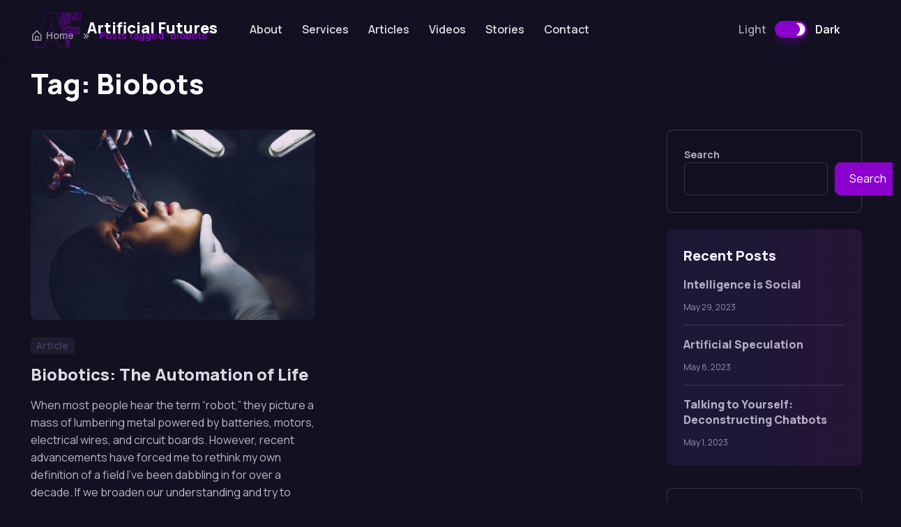

--- FILE ---
content_type: text/html; charset=UTF-8
request_url: https://artificialfutures.com/tag/biobots/
body_size: 15250
content:
<!doctype html>
<html dir="ltr" lang="en-US" prefix="og: https://ogp.me/ns#" class="dark-mode">
<head>
	<meta charset="UTF-8">
	<meta name="viewport" content="width=device-width, initial-scale=1">
	<link rel="profile" href="//gmpg.org/xfn/11">
	<title>Biobots - Artificial Futures</title>

		<!-- All in One SEO 4.9.3 - aioseo.com -->
	<meta name="robots" content="max-image-preview:large" />
	<link rel="canonical" href="https://artificialfutures.com/tag/biobots/" />
	<meta name="generator" content="All in One SEO (AIOSEO) 4.9.3" />
		<script type="application/ld+json" class="aioseo-schema">
			{"@context":"https:\/\/schema.org","@graph":[{"@type":"BreadcrumbList","@id":"https:\/\/artificialfutures.com\/tag\/biobots\/#breadcrumblist","itemListElement":[{"@type":"ListItem","@id":"https:\/\/artificialfutures.com#listItem","position":1,"name":"Home","item":"https:\/\/artificialfutures.com","nextItem":{"@type":"ListItem","@id":"https:\/\/artificialfutures.com\/tag\/biobots\/#listItem","name":"Biobots"}},{"@type":"ListItem","@id":"https:\/\/artificialfutures.com\/tag\/biobots\/#listItem","position":2,"name":"Biobots","previousItem":{"@type":"ListItem","@id":"https:\/\/artificialfutures.com#listItem","name":"Home"}}]},{"@type":"CollectionPage","@id":"https:\/\/artificialfutures.com\/tag\/biobots\/#collectionpage","url":"https:\/\/artificialfutures.com\/tag\/biobots\/","name":"Biobots - Artificial Futures","inLanguage":"en-US","isPartOf":{"@id":"https:\/\/artificialfutures.com\/#website"},"breadcrumb":{"@id":"https:\/\/artificialfutures.com\/tag\/biobots\/#breadcrumblist"}},{"@type":"Organization","@id":"https:\/\/artificialfutures.com\/#organization","name":"Artificial Futures","description":"Digital Strategy and User Experience for an Automated Tomorrow","url":"https:\/\/artificialfutures.com\/","logo":{"@type":"ImageObject","url":"https:\/\/artificialfutures.com\/wp-content\/uploads\/2022\/11\/cropped-AF-Icon-75.png","@id":"https:\/\/artificialfutures.com\/tag\/biobots\/#organizationLogo","width":70,"height":53},"image":{"@id":"https:\/\/artificialfutures.com\/tag\/biobots\/#organizationLogo"}},{"@type":"WebSite","@id":"https:\/\/artificialfutures.com\/#website","url":"https:\/\/artificialfutures.com\/","name":"Artificial Futures","description":"Digital Strategy and User Experience for an Automated Tomorrow","inLanguage":"en-US","publisher":{"@id":"https:\/\/artificialfutures.com\/#organization"}}]}
		</script>
		<!-- All in One SEO -->

<link rel='dns-prefetch' href='//fonts.googleapis.com' />
<link rel="alternate" type="application/rss+xml" title="Artificial Futures &raquo; Feed" href="https://artificialfutures.com/feed/" />
<link rel="alternate" type="application/rss+xml" title="Artificial Futures &raquo; Comments Feed" href="https://artificialfutures.com/comments/feed/" />
<link rel="alternate" type="application/rss+xml" title="Artificial Futures &raquo; Biobots Tag Feed" href="https://artificialfutures.com/tag/biobots/feed/" />
<style id='wp-img-auto-sizes-contain-inline-css'>
img:is([sizes=auto i],[sizes^="auto," i]){contain-intrinsic-size:3000px 1500px}
/*# sourceURL=wp-img-auto-sizes-contain-inline-css */
</style>

<style id='wp-emoji-styles-inline-css'>

	img.wp-smiley, img.emoji {
		display: inline !important;
		border: none !important;
		box-shadow: none !important;
		height: 1em !important;
		width: 1em !important;
		margin: 0 0.07em !important;
		vertical-align: -0.1em !important;
		background: none !important;
		padding: 0 !important;
	}
/*# sourceURL=wp-emoji-styles-inline-css */
</style>
<link rel='stylesheet' id='wp-block-library-css' href='https://artificialfutures.com/wp-includes/css/dist/block-library/style.min.css?ver=6.9' media='all' />
<style id='wp-block-library-theme-inline-css'>
.wp-block-audio :where(figcaption){color:#555;font-size:13px;text-align:center}.is-dark-theme .wp-block-audio :where(figcaption){color:#ffffffa6}.wp-block-audio{margin:0 0 1em}.wp-block-code{border:1px solid #ccc;border-radius:4px;font-family:Menlo,Consolas,monaco,monospace;padding:.8em 1em}.wp-block-embed :where(figcaption){color:#555;font-size:13px;text-align:center}.is-dark-theme .wp-block-embed :where(figcaption){color:#ffffffa6}.wp-block-embed{margin:0 0 1em}.blocks-gallery-caption{color:#555;font-size:13px;text-align:center}.is-dark-theme .blocks-gallery-caption{color:#ffffffa6}:root :where(.wp-block-image figcaption){color:#555;font-size:13px;text-align:center}.is-dark-theme :root :where(.wp-block-image figcaption){color:#ffffffa6}.wp-block-image{margin:0 0 1em}.wp-block-pullquote{border-bottom:4px solid;border-top:4px solid;color:currentColor;margin-bottom:1.75em}.wp-block-pullquote :where(cite),.wp-block-pullquote :where(footer),.wp-block-pullquote__citation{color:currentColor;font-size:.8125em;font-style:normal;text-transform:uppercase}.wp-block-quote{border-left:.25em solid;margin:0 0 1.75em;padding-left:1em}.wp-block-quote cite,.wp-block-quote footer{color:currentColor;font-size:.8125em;font-style:normal;position:relative}.wp-block-quote:where(.has-text-align-right){border-left:none;border-right:.25em solid;padding-left:0;padding-right:1em}.wp-block-quote:where(.has-text-align-center){border:none;padding-left:0}.wp-block-quote.is-large,.wp-block-quote.is-style-large,.wp-block-quote:where(.is-style-plain){border:none}.wp-block-search .wp-block-search__label{font-weight:700}.wp-block-search__button{border:1px solid #ccc;padding:.375em .625em}:where(.wp-block-group.has-background){padding:1.25em 2.375em}.wp-block-separator.has-css-opacity{opacity:.4}.wp-block-separator{border:none;border-bottom:2px solid;margin-left:auto;margin-right:auto}.wp-block-separator.has-alpha-channel-opacity{opacity:1}.wp-block-separator:not(.is-style-wide):not(.is-style-dots){width:100px}.wp-block-separator.has-background:not(.is-style-dots){border-bottom:none;height:1px}.wp-block-separator.has-background:not(.is-style-wide):not(.is-style-dots){height:2px}.wp-block-table{margin:0 0 1em}.wp-block-table td,.wp-block-table th{word-break:normal}.wp-block-table :where(figcaption){color:#555;font-size:13px;text-align:center}.is-dark-theme .wp-block-table :where(figcaption){color:#ffffffa6}.wp-block-video :where(figcaption){color:#555;font-size:13px;text-align:center}.is-dark-theme .wp-block-video :where(figcaption){color:#ffffffa6}.wp-block-video{margin:0 0 1em}:root :where(.wp-block-template-part.has-background){margin-bottom:0;margin-top:0;padding:1.25em 2.375em}
/*# sourceURL=/wp-includes/css/dist/block-library/theme.min.css */
</style>
<style id='classic-theme-styles-inline-css'>
/*! This file is auto-generated */
.wp-block-button__link{color:#fff;background-color:#32373c;border-radius:9999px;box-shadow:none;text-decoration:none;padding:calc(.667em + 2px) calc(1.333em + 2px);font-size:1.125em}.wp-block-file__button{background:#32373c;color:#fff;text-decoration:none}
/*# sourceURL=/wp-includes/css/classic-themes.min.css */
</style>
<link rel='stylesheet' id='aioseo/css/src/vue/standalone/blocks/table-of-contents/global.scss-css' href='https://artificialfutures.com/wp-content/plugins/all-in-one-seo-pack/dist/Lite/assets/css/table-of-contents/global.e90f6d47.css?ver=4.9.3' media='all' />
<style id='safe-svg-svg-icon-style-inline-css'>
.safe-svg-cover{text-align:center}.safe-svg-cover .safe-svg-inside{display:inline-block;max-width:100%}.safe-svg-cover svg{fill:currentColor;height:100%;max-height:100%;max-width:100%;width:100%}

/*# sourceURL=https://artificialfutures.com/wp-content/plugins/safe-svg/dist/safe-svg-block-frontend.css */
</style>
<style id='global-styles-inline-css'>
:root{--wp--preset--aspect-ratio--square: 1;--wp--preset--aspect-ratio--4-3: 4/3;--wp--preset--aspect-ratio--3-4: 3/4;--wp--preset--aspect-ratio--3-2: 3/2;--wp--preset--aspect-ratio--2-3: 2/3;--wp--preset--aspect-ratio--16-9: 16/9;--wp--preset--aspect-ratio--9-16: 9/16;--wp--preset--color--black: #000000;--wp--preset--color--cyan-bluish-gray: #abb8c3;--wp--preset--color--white: #ffffff;--wp--preset--color--pale-pink: #f78da7;--wp--preset--color--vivid-red: #cf2e2e;--wp--preset--color--luminous-vivid-orange: #ff6900;--wp--preset--color--luminous-vivid-amber: #fcb900;--wp--preset--color--light-green-cyan: #7bdcb5;--wp--preset--color--vivid-green-cyan: #00d084;--wp--preset--color--pale-cyan-blue: #8ed1fc;--wp--preset--color--vivid-cyan-blue: #0693e3;--wp--preset--color--vivid-purple: #9b51e0;--wp--preset--color--primary: #6366f1;--wp--preset--color--secondary: #eff2fc;--wp--preset--color--info: #4c82f7;--wp--preset--color--success: #22c55e;--wp--preset--color--warning: #ffba08;--wp--preset--color--danger: #ef4444;--wp--preset--color--light: #ffffff;--wp--preset--color--dark: #131022;--wp--preset--gradient--vivid-cyan-blue-to-vivid-purple: linear-gradient(135deg,rgb(6,147,227) 0%,rgb(155,81,224) 100%);--wp--preset--gradient--light-green-cyan-to-vivid-green-cyan: linear-gradient(135deg,rgb(122,220,180) 0%,rgb(0,208,130) 100%);--wp--preset--gradient--luminous-vivid-amber-to-luminous-vivid-orange: linear-gradient(135deg,rgb(252,185,0) 0%,rgb(255,105,0) 100%);--wp--preset--gradient--luminous-vivid-orange-to-vivid-red: linear-gradient(135deg,rgb(255,105,0) 0%,rgb(207,46,46) 100%);--wp--preset--gradient--very-light-gray-to-cyan-bluish-gray: linear-gradient(135deg,rgb(238,238,238) 0%,rgb(169,184,195) 100%);--wp--preset--gradient--cool-to-warm-spectrum: linear-gradient(135deg,rgb(74,234,220) 0%,rgb(151,120,209) 20%,rgb(207,42,186) 40%,rgb(238,44,130) 60%,rgb(251,105,98) 80%,rgb(254,248,76) 100%);--wp--preset--gradient--blush-light-purple: linear-gradient(135deg,rgb(255,206,236) 0%,rgb(152,150,240) 100%);--wp--preset--gradient--blush-bordeaux: linear-gradient(135deg,rgb(254,205,165) 0%,rgb(254,45,45) 50%,rgb(107,0,62) 100%);--wp--preset--gradient--luminous-dusk: linear-gradient(135deg,rgb(255,203,112) 0%,rgb(199,81,192) 50%,rgb(65,88,208) 100%);--wp--preset--gradient--pale-ocean: linear-gradient(135deg,rgb(255,245,203) 0%,rgb(182,227,212) 50%,rgb(51,167,181) 100%);--wp--preset--gradient--electric-grass: linear-gradient(135deg,rgb(202,248,128) 0%,rgb(113,206,126) 100%);--wp--preset--gradient--midnight: linear-gradient(135deg,rgb(2,3,129) 0%,rgb(40,116,252) 100%);--wp--preset--font-size--small: 16px;--wp--preset--font-size--medium: 20px;--wp--preset--font-size--large: 36px;--wp--preset--font-size--x-large: 42px;--wp--preset--font-size--xs: 12px;--wp--preset--font-size--sm: 14px;--wp--preset--font-size--lg: 18px;--wp--preset--font-size--xl: 20px;--wp--preset--spacing--20: 0.44rem;--wp--preset--spacing--30: 0.67rem;--wp--preset--spacing--40: 1rem;--wp--preset--spacing--50: 1.5rem;--wp--preset--spacing--60: 2.25rem;--wp--preset--spacing--70: 3.38rem;--wp--preset--spacing--80: 5.06rem;--wp--preset--shadow--natural: 6px 6px 9px rgba(0, 0, 0, 0.2);--wp--preset--shadow--deep: 12px 12px 50px rgba(0, 0, 0, 0.4);--wp--preset--shadow--sharp: 6px 6px 0px rgba(0, 0, 0, 0.2);--wp--preset--shadow--outlined: 6px 6px 0px -3px rgb(255, 255, 255), 6px 6px rgb(0, 0, 0);--wp--preset--shadow--crisp: 6px 6px 0px rgb(0, 0, 0);}:where(.is-layout-flex){gap: 0.5em;}:where(.is-layout-grid){gap: 0.5em;}body .is-layout-flex{display: flex;}.is-layout-flex{flex-wrap: wrap;align-items: center;}.is-layout-flex > :is(*, div){margin: 0;}body .is-layout-grid{display: grid;}.is-layout-grid > :is(*, div){margin: 0;}:where(.wp-block-columns.is-layout-flex){gap: 2em;}:where(.wp-block-columns.is-layout-grid){gap: 2em;}:where(.wp-block-post-template.is-layout-flex){gap: 1.25em;}:where(.wp-block-post-template.is-layout-grid){gap: 1.25em;}.has-black-color{color: var(--wp--preset--color--black) !important;}.has-cyan-bluish-gray-color{color: var(--wp--preset--color--cyan-bluish-gray) !important;}.has-white-color{color: var(--wp--preset--color--white) !important;}.has-pale-pink-color{color: var(--wp--preset--color--pale-pink) !important;}.has-vivid-red-color{color: var(--wp--preset--color--vivid-red) !important;}.has-luminous-vivid-orange-color{color: var(--wp--preset--color--luminous-vivid-orange) !important;}.has-luminous-vivid-amber-color{color: var(--wp--preset--color--luminous-vivid-amber) !important;}.has-light-green-cyan-color{color: var(--wp--preset--color--light-green-cyan) !important;}.has-vivid-green-cyan-color{color: var(--wp--preset--color--vivid-green-cyan) !important;}.has-pale-cyan-blue-color{color: var(--wp--preset--color--pale-cyan-blue) !important;}.has-vivid-cyan-blue-color{color: var(--wp--preset--color--vivid-cyan-blue) !important;}.has-vivid-purple-color{color: var(--wp--preset--color--vivid-purple) !important;}.has-black-background-color{background-color: var(--wp--preset--color--black) !important;}.has-cyan-bluish-gray-background-color{background-color: var(--wp--preset--color--cyan-bluish-gray) !important;}.has-white-background-color{background-color: var(--wp--preset--color--white) !important;}.has-pale-pink-background-color{background-color: var(--wp--preset--color--pale-pink) !important;}.has-vivid-red-background-color{background-color: var(--wp--preset--color--vivid-red) !important;}.has-luminous-vivid-orange-background-color{background-color: var(--wp--preset--color--luminous-vivid-orange) !important;}.has-luminous-vivid-amber-background-color{background-color: var(--wp--preset--color--luminous-vivid-amber) !important;}.has-light-green-cyan-background-color{background-color: var(--wp--preset--color--light-green-cyan) !important;}.has-vivid-green-cyan-background-color{background-color: var(--wp--preset--color--vivid-green-cyan) !important;}.has-pale-cyan-blue-background-color{background-color: var(--wp--preset--color--pale-cyan-blue) !important;}.has-vivid-cyan-blue-background-color{background-color: var(--wp--preset--color--vivid-cyan-blue) !important;}.has-vivid-purple-background-color{background-color: var(--wp--preset--color--vivid-purple) !important;}.has-black-border-color{border-color: var(--wp--preset--color--black) !important;}.has-cyan-bluish-gray-border-color{border-color: var(--wp--preset--color--cyan-bluish-gray) !important;}.has-white-border-color{border-color: var(--wp--preset--color--white) !important;}.has-pale-pink-border-color{border-color: var(--wp--preset--color--pale-pink) !important;}.has-vivid-red-border-color{border-color: var(--wp--preset--color--vivid-red) !important;}.has-luminous-vivid-orange-border-color{border-color: var(--wp--preset--color--luminous-vivid-orange) !important;}.has-luminous-vivid-amber-border-color{border-color: var(--wp--preset--color--luminous-vivid-amber) !important;}.has-light-green-cyan-border-color{border-color: var(--wp--preset--color--light-green-cyan) !important;}.has-vivid-green-cyan-border-color{border-color: var(--wp--preset--color--vivid-green-cyan) !important;}.has-pale-cyan-blue-border-color{border-color: var(--wp--preset--color--pale-cyan-blue) !important;}.has-vivid-cyan-blue-border-color{border-color: var(--wp--preset--color--vivid-cyan-blue) !important;}.has-vivid-purple-border-color{border-color: var(--wp--preset--color--vivid-purple) !important;}.has-vivid-cyan-blue-to-vivid-purple-gradient-background{background: var(--wp--preset--gradient--vivid-cyan-blue-to-vivid-purple) !important;}.has-light-green-cyan-to-vivid-green-cyan-gradient-background{background: var(--wp--preset--gradient--light-green-cyan-to-vivid-green-cyan) !important;}.has-luminous-vivid-amber-to-luminous-vivid-orange-gradient-background{background: var(--wp--preset--gradient--luminous-vivid-amber-to-luminous-vivid-orange) !important;}.has-luminous-vivid-orange-to-vivid-red-gradient-background{background: var(--wp--preset--gradient--luminous-vivid-orange-to-vivid-red) !important;}.has-very-light-gray-to-cyan-bluish-gray-gradient-background{background: var(--wp--preset--gradient--very-light-gray-to-cyan-bluish-gray) !important;}.has-cool-to-warm-spectrum-gradient-background{background: var(--wp--preset--gradient--cool-to-warm-spectrum) !important;}.has-blush-light-purple-gradient-background{background: var(--wp--preset--gradient--blush-light-purple) !important;}.has-blush-bordeaux-gradient-background{background: var(--wp--preset--gradient--blush-bordeaux) !important;}.has-luminous-dusk-gradient-background{background: var(--wp--preset--gradient--luminous-dusk) !important;}.has-pale-ocean-gradient-background{background: var(--wp--preset--gradient--pale-ocean) !important;}.has-electric-grass-gradient-background{background: var(--wp--preset--gradient--electric-grass) !important;}.has-midnight-gradient-background{background: var(--wp--preset--gradient--midnight) !important;}.has-small-font-size{font-size: var(--wp--preset--font-size--small) !important;}.has-medium-font-size{font-size: var(--wp--preset--font-size--medium) !important;}.has-large-font-size{font-size: var(--wp--preset--font-size--large) !important;}.has-x-large-font-size{font-size: var(--wp--preset--font-size--x-large) !important;}
:where(.wp-block-post-template.is-layout-flex){gap: 1.25em;}:where(.wp-block-post-template.is-layout-grid){gap: 1.25em;}
:where(.wp-block-term-template.is-layout-flex){gap: 1.25em;}:where(.wp-block-term-template.is-layout-grid){gap: 1.25em;}
:where(.wp-block-columns.is-layout-flex){gap: 2em;}:where(.wp-block-columns.is-layout-grid){gap: 2em;}
:root :where(.wp-block-pullquote){font-size: 1.5em;line-height: 1.6;}
/*# sourceURL=global-styles-inline-css */
</style>
<link rel='stylesheet' id='elementor-icons-box-icons-css' href='https://artificialfutures.com/wp-content/themes/silicon/assets/vendor/boxicons/css/boxicons.css?ver=v2.1.1' media='all' />
<link rel='stylesheet' id='elementor-light-gallery-video-css' href='https://artificialfutures.com/wp-content/themes/silicon/assets/vendor/lightgallery.js/src/css/lightgallery.css?ver=1.7.1' media='all' />
<link rel='stylesheet' id='silicon-swiper-style-css' href='https://artificialfutures.com/wp-content/themes/silicon/assets/vendor/swiper/swiper-bundle.min.css?ver=1.7.1' media='all' />
<link rel='stylesheet' id='silicon-img-comparision-slider-style-css' href='https://artificialfutures.com/wp-content/themes/silicon/assets/vendor/img-comparison-slider/dist/styles.css?ver=1.7.1' media='all' />
<link rel='stylesheet' id='silicon-style-css' href='https://artificialfutures.com/wp-content/themes/silicon/style.css?ver=1.7.1' media='all' />
<link rel='stylesheet' id='silicon-fonts-css' href='https://fonts.googleapis.com/css2?family=Manrope%3Awght%40400%3B500%3B600%3B700%3B800&#038;display=swap&#038;ver=1.7.1' media='all' />
<link rel='stylesheet' id='silicon-color-css' href='https://artificialfutures.com/wp-content/themes/silicon/assets/css/colors/color.css?ver=1.7.1' media='all' />
<style id='silicon-color-inline-css'>
:root {
				--sl-primary: 				#8b00cc;
				--sl-primary-shadow:		rgba(139, 0, 204, .9);
				--sl-primary-shadow-sm:		rgba(139, 0, 204, .2);
				--sl-primary-faded:		    rgba(139, 0, 204, .12);
				--sl-primary-border:		rgba(139, 0, 204, .35);
				--sl-primary-bg-d: 			#7900ba;
				--sl-primary-border-d: 		#8500c6;
				--sl-primary-soft: 			rgba(139, 0, 204, .1);
				--sl-primary-soft-d: 		rgba(139, 0, 204, .12);
				--sl-primary-desat: 		rgba(139, 0, 204, .6);
				--sl-primary-o-5: 			rgba(139, 0, 204, .05);
				--sl-primary-outline-20: 	rgba(139, 0, 204, .2);
				--sl-primary-outline-bg: 	rgba(139, 0, 204, .08);
				--sl-dark-primary: 			#5e009f;
				--sl-primary-outline-5: 	rgba(139, 0, 204, .5);
				--sl-primary-outline-75: 	rgba(139, 0, 204, .7);
				--sl-primary-opacity-15: 	rgba(139, 0, 204, .20);
				--sl-primary-opacity-8: 	rgba(139, 0, 204, .8);
			}
/*
 * Primary Color
 */



/*# sourceURL=silicon-color-inline-css */
</style>
<script id="silicon-inline-js-js-after">
let mode=window.localStorage.getItem("mode"),root=document.getElementsByTagName("html")[0];root.classList.contains("dark-mode")&&null==mode&&(mode="dark");void 0!==mode&&"dark"===mode?root.classList.add("dark-mode"):root.classList.remove("dark-mode");
//# sourceURL=silicon-inline-js-js-after
</script>
<link rel="https://api.w.org/" href="https://artificialfutures.com/wp-json/" /><link rel="alternate" title="JSON" type="application/json" href="https://artificialfutures.com/wp-json/wp/v2/tags/123" /><link rel="EditURI" type="application/rsd+xml" title="RSD" href="https://artificialfutures.com/xmlrpc.php?rsd" />
<meta name="generator" content="WordPress 6.9" />
<meta name="generator" content="Elementor 3.34.2; features: additional_custom_breakpoints; settings: css_print_method-external, google_font-enabled, font_display-swap">
			<style>
				.e-con.e-parent:nth-of-type(n+4):not(.e-lazyloaded):not(.e-no-lazyload),
				.e-con.e-parent:nth-of-type(n+4):not(.e-lazyloaded):not(.e-no-lazyload) * {
					background-image: none !important;
				}
				@media screen and (max-height: 1024px) {
					.e-con.e-parent:nth-of-type(n+3):not(.e-lazyloaded):not(.e-no-lazyload),
					.e-con.e-parent:nth-of-type(n+3):not(.e-lazyloaded):not(.e-no-lazyload) * {
						background-image: none !important;
					}
				}
				@media screen and (max-height: 640px) {
					.e-con.e-parent:nth-of-type(n+2):not(.e-lazyloaded):not(.e-no-lazyload),
					.e-con.e-parent:nth-of-type(n+2):not(.e-lazyloaded):not(.e-no-lazyload) * {
						background-image: none !important;
					}
				}
			</style>
			<link rel="icon" href="https://artificialfutures.com/wp-content/uploads/2022/11/cropped-AF-Icon-600-32x32.png" sizes="32x32" />
<link rel="icon" href="https://artificialfutures.com/wp-content/uploads/2022/11/cropped-AF-Icon-600-192x192.png" sizes="192x192" />
<link rel="apple-touch-icon" href="https://artificialfutures.com/wp-content/uploads/2022/11/cropped-AF-Icon-600-180x180.png" />
<meta name="msapplication-TileImage" content="https://artificialfutures.com/wp-content/uploads/2022/11/cropped-AF-Icon-600-270x270.png" />
		<style id="wp-custom-css">
			df-messenger {
	--df-messenger-bot-message: #3A0057;
	--df-messenger-button-titlebar-color: #8b00cc;
	--df-messenger-chat-background-color: #131022;
	--df-messenger-font-color: #ffffff;
	--df-messenger-user-message: #003742;	 --df-messenger-input-box-color: #181524;
	--df-messenger-input-font-color: #ffffff;
	--df-messenger-send-icon: #8b00cc;
  } 

calcom-embed-link {
    background-color: #8b00cc;
    padding: 20px;
    color: #fff;
    font-size: 18px;
    text-align: center;
    cursor: pointer;
}		</style>
		</head>

<body class="archive tag tag-biobots tag-123 wp-custom-logo wp-embed-responsive wp-theme-silicon silicon-align-wide prepend-hash custom-color-scheme -sidebar elementor-default elementor-kit-6">

<!--
<script src="https://www.gstatic.com/dialogflow-console/fast/messenger/bootstrap.js?v=1"></script>
<df-messenger
  intent="WELCOME"
  chat-title="Shananigans"
  agent-id="ca7e7412-3be4-440c-879c-8b0e8b5cd3e0"
  language-code="en"
  chat-icon="https://faketomorrow.com/wp-content/uploads/2022/11/Af_chat.png"
></df-messenger>
<meta name="viewport" content="width-device-width, initial-scale=1">
-->

<div id="page" class="hfeed site page-wrapper">
	
	<header id="masthead" class="site-header header navbar navbar-expand-lg  position-absolute navbar-light shadow-sm">
		<div class="container px-3">
					<a class="skip-link screen-reader-text" href="#site-navigation">Skip to navigation</a>
		<a class="skip-link screen-reader-text" href="#content">Skip to content</a>
		<a href="https://artificialfutures.com/" class="site-dark-logo navbar-brand pe-3"><img width="70" height="53" src="https://artificialfutures.com/wp-content/uploads/2022/11/cropped-cropped-AF-Icon-75.png" class="site-dark-logo" alt="" decoding="async" />Artificial Futures</a><a href="https://artificialfutures.com/" class="site-light-logo navbar-brand pe-3" rel="home"><img width="70" height="53" src="https://artificialfutures.com/wp-content/uploads/2022/11/cropped-AF-Icon-75.png" class="custom-logo" alt="Artificial Futures" decoding="async" />Artificial Futures</a>		<div id="navbarNav" class="offcanvas offcanvas-end">
			<div class="offcanvas-header border-bottom">
				<h5 class="offcanvas-title">Menu</h5>
				<button type="button" class="btn-close" data-bs-dismiss="offcanvas" aria-label="Close"></button>
			</div>
			<div class="offcanvas-body">
				<ul id="menu-navigation" class="navbar-nav me-auto mb-2 mb-lg-0"><li id="menu-item-7196" class="nav-item menu-item-7196"><a title="About" href="https://artificialfutures.com/about/" class=" nav-link">About</a></li>
<li id="menu-item-6374" class="nav-item menu-item-6374"><a title="Services" href="https://artificialfutures.com/services/" class=" nav-link">Services</a></li>
<li id="menu-item-6439" class="nav-item menu-item-6439"><a title="Articles" href="https://artificialfutures.com/articles/" class=" nav-link">Articles</a></li>
<li id="menu-item-7533" class="nav-item menu-item-7533"><a title="Videos" href="https://artificialfutures.com/videos/" class=" nav-link">Videos</a></li>
<li id="menu-item-6582" class="nav-item menu-item-6582"><a title="Stories" href="https://artificialfutures.com/stories/" class=" nav-link">Stories</a></li>
<li id="menu-item-6403" class="nav-item menu-item-6403"><a title="Contact" href="https://artificialfutures.com/contact/" class=" nav-link">Contact</a></li>
</ul>			</div>
			<div class="offcanvas-footer border-top">
						</div>      
		</div>
					<div class="form-check form-switch mode-switch pe-lg-1 ms-auto me-4" data-bs-toggle="mode">
				<input type="checkbox" class="form-check-input" id="theme-mode">
				<label class="form-check-label d-none d-sm-block" for="theme-mode">Light</label>
				<label class="form-check-label d-none d-sm-block" for="theme-mode">Dark</label>
			</div>
					<button type="button" class="navbar-toggler" data-bs-toggle="offcanvas" data-bs-target="#navbarNav" aria-controls="navbarNav" aria-expanded="false" aria-label="Toggle navigation"><span class="navbar-toggler-icon"></span></button>
				</div>
	</header><!-- #masthead -->

	
	<div id="content" class="site-content" tabindex="-1">
		<nav aria-label="breadcrumb" class="container pt-4 mt-lg-3"><ol class="breadcrumb mb-0"><li class="breadcrumb-item"><a href="https://artificialfutures.com" class="text-gray-700"><i class="bx bx-home-alt fs-lg me-1"></i>Home</a></li><li class="breadcrumb-item active"><span>Posts tagged &ldquo;Biobots&rdquo;</span></li></ol></nav><div class="container">
	<div id="primary" class="content-area mt-4 mb-lg-5 pt-lg-2 pb-5">
		<header class="page-header">
			<div class="d-flex align-items-center justify-content-between mb-4 pb-1 pb-md-3">
				<h1 class="page-title mb-0">Tag: <span>Biobots</span></h1>							</div>
		</header><!-- .page-header -->
		<div class="row">
			<main id="main" role="main" class="site-main col-xl-9 col-lg-8 order-first">

				<div class="pe-xl-5">
		<div class="masonry-grid row row-cols-1 g-4 row-cols-sm-2">
		<div class="masonry-grid-item col pb-2 pb-lg-3">
	<article class="card position-relative border-0 bg-transparent">
				<div class="overflow-hidden position-relative rounded-3">
			<img fetchpriority="high" width="1024" height="685" src="https://artificialfutures.com/wp-content/uploads/2022/11/biobotics-shan-sheehan-hooked-into-machine-1360x910-1-1024x685-1.jpg" class="attachment-full size-full wp-post-image" alt="" decoding="async" srcset="https://artificialfutures.com/wp-content/uploads/2022/11/biobotics-shan-sheehan-hooked-into-machine-1360x910-1-1024x685-1.jpg 1024w, https://artificialfutures.com/wp-content/uploads/2022/11/biobotics-shan-sheehan-hooked-into-machine-1360x910-1-1024x685-1-300x201.jpg 300w, https://artificialfutures.com/wp-content/uploads/2022/11/biobotics-shan-sheehan-hooked-into-machine-1360x910-1-1024x685-1-768x514.jpg 768w" sizes="(max-width: 1024px) 100vw, 1024px" />		</div>
				<div class="card-body mb-0-last-child pb-1 px-0">
			<div class="mb-1"><a href="https://artificialfutures.com/category/article/" class="badge fs-sm text-decoration-none me-1 mb-2 bg-secondary text-nav" rel="category tag">Article</a></div>			<h3 class="h4 entry-title"><a href="https://artificialfutures.com/article/biobotics-the-automation-of-life/" class="stretched-link" rel="bookmark">Biobotics: The Automation of Life</a></h3>			<div class="mb-0-last-child"><p>When most people hear the term “robot,” they picture a mass of lumbering metal powered by batteries, motors, electrical wires, and circuit boards. However, recent advancements have forced me to rethink my own definition of a field I’ve been dabbling in for over a decade. If we broaden our understanding and try to apply it [&hellip;]</p>
</div>
						<div class="mt-4 d-flex align-items-center text-muted post__meta">
				<div class="fs-sm border-end pe-3 me-3"><a href="https://artificialfutures.com/article/biobotics-the-automation-of-life/" rel="bookmark" class="text-decoration-none text-reset"><time class="entry-date published d-none" datetime="2022-10-10T10:26:51-04:00">October 10, 2022</time><time class="updated" datetime="2023-04-13T13:14:49-04:00">April 13, 2023</time></a></div>							</div>
					</div>
	</article>
</div>
	</div>
			<nav aria-label="Page Navigation"></nav>
			</div>
	
			</main><!-- #main -->

					<!-- Offcanvas blog toggler -->
		<button type="button" data-bs-toggle="offcanvas" data-bs-target="#blog-sidebar" aria-controls="blog-sidebar" class="btn btn-sm btn-primary fixed-bottom d-lg-none w-100 rounded-0">
			<i class='bx bx-sidebar fs-xl me-2'></i>
			Sidebar		</button>
		
<div id="secondary" class="widget-area site-sidebar sidebar-blog col-xl-3 col-lg-4" role="complementary">
	<div class="offcanvas offcanvas-end offcanvas-expand-lg" id="blog-sidebar" tabindex="-1">
		<!-- Header -->
		<div class="offcanvas-header border-bottom">
			<h3 class="offcanvas-title fs-lg">Sidebar</h3>
			<button type="button" class="btn-close" data-bs-dismiss="offcanvas"></button>
		</div>
		<!-- Body -->
		<div class="offcanvas-body">
			<div id="block-2" class="widget mb-4 widget_block widget_search"><form role="search" method="get" action="https://artificialfutures.com/" class="wp-block-search__button-outside wp-block-search__text-button wp-block-search"    ><label class="wp-block-search__label" for="wp-block-search__input-1" >Search</label><div class="wp-block-search__inside-wrapper" ><input class="wp-block-search__input" id="wp-block-search__input-1" placeholder="" value="" type="search" name="s" required /><button aria-label="Search" class="wp-block-search__button wp-element-button" type="submit" >Search</button></div></form></div><div id="block-9" class="widget mb-4 widget_block">
<div class="wp-block-group border-0"><div class="wp-block-group__inner-container is-layout-flow wp-block-group-is-layout-flow">
<h2 class="wp-block-heading">Recent Posts</h2>


<ul class="wp-block-latest-posts__list has-dates wp-block-latest-posts"><li><a class="wp-block-latest-posts__post-title" href="https://artificialfutures.com/article/intelligence-is-social/">Intelligence is Social</a><time datetime="2023-05-29T09:35:19-04:00" class="wp-block-latest-posts__post-date">May 29, 2023</time></li>
<li><a class="wp-block-latest-posts__post-title" href="https://artificialfutures.com/article/artificial-speculation/">Artificial Speculation</a><time datetime="2023-05-08T11:50:18-04:00" class="wp-block-latest-posts__post-date">May 8, 2023</time></li>
<li><a class="wp-block-latest-posts__post-title" href="https://artificialfutures.com/article/talking-to-yourself-deconstructing-chatbots/">Talking to Yourself: Deconstructing Chatbots</a><time datetime="2023-05-01T11:45:33-04:00" class="wp-block-latest-posts__post-date">May 1, 2023</time></li>
</ul>


<div style="height:0px" aria-hidden="true" class="wp-block-spacer position-absolute top-0 start-0 w-100 h-100 bg-gradient-primary opacity-10 rounded-3"></div>
</div></div>
</div><div id="block-5" class="widget mb-4 widget_block">
<div class="wp-block-group"><div class="wp-block-group__inner-container is-layout-flow wp-block-group-is-layout-flow">
<h2 class="wp-block-heading">Archives</h2>


<ul class="wp-block-archives-list wp-block-archives">	<li><a href='https://artificialfutures.com/2023/05/'>May 2023</a></li>
	<li><a href='https://artificialfutures.com/2023/04/'>April 2023</a></li>
	<li><a href='https://artificialfutures.com/2023/03/'>March 2023</a></li>
	<li><a href='https://artificialfutures.com/2023/02/'>February 2023</a></li>
	<li><a href='https://artificialfutures.com/2023/01/'>January 2023</a></li>
	<li><a href='https://artificialfutures.com/2022/12/'>December 2022</a></li>
	<li><a href='https://artificialfutures.com/2022/11/'>November 2022</a></li>
	<li><a href='https://artificialfutures.com/2022/10/'>October 2022</a></li>
	<li><a href='https://artificialfutures.com/2022/09/'>September 2022</a></li>
	<li><a href='https://artificialfutures.com/2022/08/'>August 2022</a></li>
</ul></div></div>
</div><div id="block-10" class="widget mb-4 widget_block">
<div class="wp-block-group"><div class="wp-block-group__inner-container is-layout-flow wp-block-group-is-layout-flow"><h3 class="h5 widget-title">Tags</h3><div class="wp-widget-group__inner-blocks"><p class="wp-block-tag-cloud"><a href="https://artificialfutures.com/tag/artificial-intelligence/" class="tag-cloud-link tag-link-75 tag-link-position-1" style="font-size: 22pt;" aria-label="Artificial Intelligence (22 items)">Artificial Intelligence</a>
<a href="https://artificialfutures.com/tag/chatbots/" class="tag-cloud-link tag-link-77 tag-link-position-2" style="font-size: 9.8421052631579pt;" aria-label="Chatbots (4 items)">Chatbots</a>
<a href="https://artificialfutures.com/tag/ethics/" class="tag-cloud-link tag-link-74 tag-link-position-3" style="font-size: 16.105263157895pt;" aria-label="Ethics (10 items)">Ethics</a>
<a href="https://artificialfutures.com/tag/health/" class="tag-cloud-link tag-link-73 tag-link-position-4" style="font-size: 12.605263157895pt;" aria-label="Health (6 items)">Health</a>
<a href="https://artificialfutures.com/tag/innovation/" class="tag-cloud-link tag-link-124 tag-link-position-5" style="font-size: 8pt;" aria-label="Innovation (3 items)">Innovation</a>
<a href="https://artificialfutures.com/tag/psychology/" class="tag-cloud-link tag-link-113 tag-link-position-6" style="font-size: 13.526315789474pt;" aria-label="Psychology (7 items)">Psychology</a>
<a href="https://artificialfutures.com/tag/robotics/" class="tag-cloud-link tag-link-80 tag-link-position-7" style="font-size: 18.684210526316pt;" aria-label="Robotics (14 items)">Robotics</a>
<a href="https://artificialfutures.com/tag/user-experience/" class="tag-cloud-link tag-link-134 tag-link-position-8" style="font-size: 8pt;" aria-label="User Experience (3 items)">User Experience</a></p></div></div></div>
</div><div id="block-6" class="widget mb-4 widget_block">
<div class="wp-block-group"><div class="wp-block-group__inner-container is-layout-flow wp-block-group-is-layout-flow">
<h2 class="wp-block-heading">Categories</h2>


<ul class="wp-block-categories-list wp-block-categories">	<li class="cat-item cat-item-52"><a href="https://artificialfutures.com/category/article/">Article</a>
</li>
	<li class="cat-item cat-item-53"><a href="https://artificialfutures.com/category/news/">News</a>
</li>
	<li class="cat-item cat-item-50"><a href="https://artificialfutures.com/category/story/">Story</a>
</li>
</ul></div></div>
</div><div id="block-11" class="widget mb-4 widget_block">
<div class="wp-block-group"><div class="wp-block-group__inner-container is-layout-flow wp-block-group-is-layout-flow">
<h2 class="mb-4 wp-block-heading">Follow us</h2>



<ul class="wp-block-social-links is-style-logos-only is-style-secondary-buttons is-layout-flex wp-block-social-links-is-layout-flex"><li class="wp-social-link wp-social-link-linkedin  btn btn-icon btn-sm btn-secondary btn-linkedin fs-[15px] wp-block-social-link"><a href="https://www.linkedin.com/company/artificial-futures/" class="wp-block-social-link-anchor"><svg width="24" height="24" viewBox="0 0 24 24" version="1.1" xmlns="http://www.w3.org/2000/svg" aria-hidden="true" focusable="false"><path d="M19.7,3H4.3C3.582,3,3,3.582,3,4.3v15.4C3,20.418,3.582,21,4.3,21h15.4c0.718,0,1.3-0.582,1.3-1.3V4.3 C21,3.582,20.418,3,19.7,3z M8.339,18.338H5.667v-8.59h2.672V18.338z M7.004,8.574c-0.857,0-1.549-0.694-1.549-1.548 c0-0.855,0.691-1.548,1.549-1.548c0.854,0,1.547,0.694,1.547,1.548C8.551,7.881,7.858,8.574,7.004,8.574z M18.339,18.338h-2.669 v-4.177c0-0.996-0.017-2.278-1.387-2.278c-1.389,0-1.601,1.086-1.601,2.206v4.249h-2.667v-8.59h2.559v1.174h0.037 c0.356-0.675,1.227-1.387,2.526-1.387c2.703,0,3.203,1.779,3.203,4.092V18.338z"></path></svg><span class="wp-block-social-link-label screen-reader-text">LinkedIn</span></a></li>

<li class="wp-social-link wp-social-link-twitter  btn btn-icon btn-sm btn-secondary btn-twitter fs-[15px] wp-block-social-link"><a href="https://twitter.com/aifutures" class="wp-block-social-link-anchor"><svg width="24" height="24" viewBox="0 0 24 24" version="1.1" xmlns="http://www.w3.org/2000/svg" aria-hidden="true" focusable="false"><path d="M22.23,5.924c-0.736,0.326-1.527,0.547-2.357,0.646c0.847-0.508,1.498-1.312,1.804-2.27 c-0.793,0.47-1.671,0.812-2.606,0.996C18.324,4.498,17.257,4,16.077,4c-2.266,0-4.103,1.837-4.103,4.103 c0,0.322,0.036,0.635,0.106,0.935C8.67,8.867,5.647,7.234,3.623,4.751C3.27,5.357,3.067,6.062,3.067,6.814 c0,1.424,0.724,2.679,1.825,3.415c-0.673-0.021-1.305-0.206-1.859-0.513c0,0.017,0,0.034,0,0.052c0,1.988,1.414,3.647,3.292,4.023 c-0.344,0.094-0.707,0.144-1.081,0.144c-0.264,0-0.521-0.026-0.772-0.074c0.522,1.63,2.038,2.816,3.833,2.85 c-1.404,1.1-3.174,1.756-5.096,1.756c-0.331,0-0.658-0.019-0.979-0.057c1.816,1.164,3.973,1.843,6.29,1.843 c7.547,0,11.675-6.252,11.675-11.675c0-0.178-0.004-0.355-0.012-0.531C20.985,7.47,21.68,6.747,22.23,5.924z"></path></svg><span class="wp-block-social-link-label screen-reader-text">Twitter</span></a></li>

<li class="wp-social-link wp-social-link-instagram  btn btn-icon btn-sm btn-secondary btn-instagram fs-[15px] wp-block-social-link"><a href="https://www.instagram.com/artificialfutures/" class="wp-block-social-link-anchor"><svg width="24" height="24" viewBox="0 0 24 24" version="1.1" xmlns="http://www.w3.org/2000/svg" aria-hidden="true" focusable="false"><path d="M12,4.622c2.403,0,2.688,0.009,3.637,0.052c0.877,0.04,1.354,0.187,1.671,0.31c0.42,0.163,0.72,0.358,1.035,0.673 c0.315,0.315,0.51,0.615,0.673,1.035c0.123,0.317,0.27,0.794,0.31,1.671c0.043,0.949,0.052,1.234,0.052,3.637 s-0.009,2.688-0.052,3.637c-0.04,0.877-0.187,1.354-0.31,1.671c-0.163,0.42-0.358,0.72-0.673,1.035 c-0.315,0.315-0.615,0.51-1.035,0.673c-0.317,0.123-0.794,0.27-1.671,0.31c-0.949,0.043-1.233,0.052-3.637,0.052 s-2.688-0.009-3.637-0.052c-0.877-0.04-1.354-0.187-1.671-0.31c-0.42-0.163-0.72-0.358-1.035-0.673 c-0.315-0.315-0.51-0.615-0.673-1.035c-0.123-0.317-0.27-0.794-0.31-1.671C4.631,14.688,4.622,14.403,4.622,12 s0.009-2.688,0.052-3.637c0.04-0.877,0.187-1.354,0.31-1.671c0.163-0.42,0.358-0.72,0.673-1.035 c0.315-0.315,0.615-0.51,1.035-0.673c0.317-0.123,0.794-0.27,1.671-0.31C9.312,4.631,9.597,4.622,12,4.622 M12,3 C9.556,3,9.249,3.01,8.289,3.054C7.331,3.098,6.677,3.25,6.105,3.472C5.513,3.702,5.011,4.01,4.511,4.511 c-0.5,0.5-0.808,1.002-1.038,1.594C3.25,6.677,3.098,7.331,3.054,8.289C3.01,9.249,3,9.556,3,12c0,2.444,0.01,2.751,0.054,3.711 c0.044,0.958,0.196,1.612,0.418,2.185c0.23,0.592,0.538,1.094,1.038,1.594c0.5,0.5,1.002,0.808,1.594,1.038 c0.572,0.222,1.227,0.375,2.185,0.418C9.249,20.99,9.556,21,12,21s2.751-0.01,3.711-0.054c0.958-0.044,1.612-0.196,2.185-0.418 c0.592-0.23,1.094-0.538,1.594-1.038c0.5-0.5,0.808-1.002,1.038-1.594c0.222-0.572,0.375-1.227,0.418-2.185 C20.99,14.751,21,14.444,21,12s-0.01-2.751-0.054-3.711c-0.044-0.958-0.196-1.612-0.418-2.185c-0.23-0.592-0.538-1.094-1.038-1.594 c-0.5-0.5-1.002-0.808-1.594-1.038c-0.572-0.222-1.227-0.375-2.185-0.418C14.751,3.01,14.444,3,12,3L12,3z M12,7.378 c-2.552,0-4.622,2.069-4.622,4.622S9.448,16.622,12,16.622s4.622-2.069,4.622-4.622S14.552,7.378,12,7.378z M12,15 c-1.657,0-3-1.343-3-3s1.343-3,3-3s3,1.343,3,3S13.657,15,12,15z M16.804,6.116c-0.596,0-1.08,0.484-1.08,1.08 s0.484,1.08,1.08,1.08c0.596,0,1.08-0.484,1.08-1.08S17.401,6.116,16.804,6.116z"></path></svg><span class="wp-block-social-link-label screen-reader-text">Instagram</span></a></li>

<li class="wp-social-link wp-social-link-vimeo  wp-block-social-link"><a href="https://vimeo.com/ArtificialFutures" class="wp-block-social-link-anchor"><svg width="24" height="24" viewBox="0 0 24 24" version="1.1" xmlns="http://www.w3.org/2000/svg" aria-hidden="true" focusable="false"><path d="M22.396,7.164c-0.093,2.026-1.507,4.799-4.245,8.32C15.322,19.161,12.928,21,10.97,21c-1.214,0-2.24-1.119-3.079-3.359 c-0.56-2.053-1.119-4.106-1.68-6.159C5.588,9.243,4.921,8.122,4.206,8.122c-0.156,0-0.701,0.328-1.634,0.98L1.594,7.841 c1.027-0.902,2.04-1.805,3.037-2.708C6.001,3.95,7.03,3.327,7.715,3.264c1.619-0.156,2.616,0.951,2.99,3.321 c0.404,2.557,0.685,4.147,0.841,4.769c0.467,2.121,0.981,3.181,1.542,3.181c0.435,0,1.09-0.688,1.963-2.065 c0.871-1.376,1.338-2.422,1.401-3.142c0.125-1.187-0.343-1.782-1.401-1.782c-0.498,0-1.012,0.115-1.541,0.341 c1.023-3.35,2.977-4.977,5.862-4.884C21.511,3.066,22.52,4.453,22.396,7.164z"></path></svg><span class="wp-block-social-link-label screen-reader-text">Vimeo</span></a></li></ul>
</div></div>
</div>		</div>
	</div>
</div><!-- #secondary -->

		</div>
	</div><!-- #primary -->
</div>
			</div><!-- #content -->
</div><!-- #page -->

<footer id="colophon" class="site-footer text-center footer border-top pt-5 pb-4 pb-lg-5">
	<p class="text-muted mb-0">
		© Artificial Futures. All rights reserved.	</p>
</footer>
		<!-- Back to top button -->
		<a href="#top" class="btn-scroll-top mb-4 mb-lg-0" data-scroll>
			<span class="btn-scroll-top-tooltip text-muted fs-sm me-2">Top</span>
			<i class="btn-scroll-top-icon bx bx-chevron-up"></i>
		</a>
		<script type="speculationrules">
{"prefetch":[{"source":"document","where":{"and":[{"href_matches":"/*"},{"not":{"href_matches":["/wp-*.php","/wp-admin/*","/wp-content/uploads/*","/wp-content/*","/wp-content/plugins/*","/wp-content/themes/silicon/*","/*\\?(.+)"]}},{"not":{"selector_matches":"a[rel~=\"nofollow\"]"}},{"not":{"selector_matches":".no-prefetch, .no-prefetch a"}}]},"eagerness":"conservative"}]}
</script>
			<script>
				const lazyloadRunObserver = () => {
					const lazyloadBackgrounds = document.querySelectorAll( `.e-con.e-parent:not(.e-lazyloaded)` );
					const lazyloadBackgroundObserver = new IntersectionObserver( ( entries ) => {
						entries.forEach( ( entry ) => {
							if ( entry.isIntersecting ) {
								let lazyloadBackground = entry.target;
								if( lazyloadBackground ) {
									lazyloadBackground.classList.add( 'e-lazyloaded' );
								}
								lazyloadBackgroundObserver.unobserve( entry.target );
							}
						});
					}, { rootMargin: '200px 0px 200px 0px' } );
					lazyloadBackgrounds.forEach( ( lazyloadBackground ) => {
						lazyloadBackgroundObserver.observe( lazyloadBackground );
					} );
				};
				const events = [
					'DOMContentLoaded',
					'elementor/lazyload/observe',
				];
				events.forEach( ( event ) => {
					document.addEventListener( event, lazyloadRunObserver );
				} );
			</script>
			<script src="https://artificialfutures.com/wp-content/themes/silicon/assets/vendor/bootstrap/dist/js/bootstrap.bundle.min.js?ver=1.7.1" id="bootstrap-bundle-js"></script>
<script src="https://artificialfutures.com/wp-content/themes/silicon/assets/vendor/smooth-scroll/dist/smooth-scroll.polyfills.min.js?ver=1.7.1" id="smooth-scroll-js"></script>
<script src="https://artificialfutures.com/wp-includes/js/imagesloaded.min.js?ver=5.0.0" id="imagesloaded-js"></script>
<script src="https://artificialfutures.com/wp-content/themes/silicon/assets/vendor/jarallax/dist/jarallax.min.js?ver=1.7.1" id="jarallax-js"></script>
<script src="https://artificialfutures.com/wp-content/themes/silicon/assets/vendor/jarallax/dist/jarallax-element.min.js?ver=1.7.1" id="jarallax-element-js"></script>
<script src="https://artificialfutures.com/wp-content/themes/silicon/assets/vendor/parallax-js/dist/parallax.min.js?ver=1.7.1" id="parallax-js"></script>
<script src="https://artificialfutures.com/wp-content/themes/silicon/assets/vendor/shufflejs/dist/shuffle.min.js?ver=1.7.1" id="shufflejs-js"></script>
<script src="https://artificialfutures.com/wp-content/themes/silicon/assets/vendor/lightgallery.js/dist/js/lightgallery.min.js?ver=1.7.1" id="lightgallery-js-js"></script>
<script src="https://artificialfutures.com/wp-content/themes/silicon/assets/vendor/lg-video.js/dist/lg-video.min.js?ver=1.7.1" id="lg-video-js-js"></script>
<script src="https://artificialfutures.com/wp-content/themes/silicon/assets/vendor/lg-thumbnail.js/dist/lg-thumbnail.min.js?ver=1.7.1" id="lg-thumbnail-js-js"></script>
<script src="https://artificialfutures.com/wp-content/plugins/elementor/assets/lib/swiper/v8/swiper.min.js?ver=8.4.5" id="swiper-js"></script>
<script src="https://artificialfutures.com/wp-content/themes/silicon/assets/vendor/rellax/rellax.min.js?ver=1.7.1" id="rellax-js"></script>
<script src="https://artificialfutures.com/wp-content/themes/silicon/assets/js/theme.min.js?ver=1.7.1" id="silicon-script-js"></script>
<script id="silicon-navigation-js-extra">
var siliconScreenReaderText = {"expand":"Expand child menu","collapse":"Collapse child menu"};
//# sourceURL=silicon-navigation-js-extra
</script>
<script src="https://artificialfutures.com/wp-content/themes/silicon/assets/js/components/navigation.js?ver=1.7.1" id="silicon-navigation-js"></script>
<script src="https://artificialfutures.com/wp-content/themes/silicon/assets/js/components/navigation-init.js?ver=1.7.1" id="silicon-navigation-init-js"></script>
<script id="wp-emoji-settings" type="application/json">
{"baseUrl":"https://s.w.org/images/core/emoji/17.0.2/72x72/","ext":".png","svgUrl":"https://s.w.org/images/core/emoji/17.0.2/svg/","svgExt":".svg","source":{"concatemoji":"https://artificialfutures.com/wp-includes/js/wp-emoji-release.min.js?ver=6.9"}}
</script>
<script type="module">
/*! This file is auto-generated */
const a=JSON.parse(document.getElementById("wp-emoji-settings").textContent),o=(window._wpemojiSettings=a,"wpEmojiSettingsSupports"),s=["flag","emoji"];function i(e){try{var t={supportTests:e,timestamp:(new Date).valueOf()};sessionStorage.setItem(o,JSON.stringify(t))}catch(e){}}function c(e,t,n){e.clearRect(0,0,e.canvas.width,e.canvas.height),e.fillText(t,0,0);t=new Uint32Array(e.getImageData(0,0,e.canvas.width,e.canvas.height).data);e.clearRect(0,0,e.canvas.width,e.canvas.height),e.fillText(n,0,0);const a=new Uint32Array(e.getImageData(0,0,e.canvas.width,e.canvas.height).data);return t.every((e,t)=>e===a[t])}function p(e,t){e.clearRect(0,0,e.canvas.width,e.canvas.height),e.fillText(t,0,0);var n=e.getImageData(16,16,1,1);for(let e=0;e<n.data.length;e++)if(0!==n.data[e])return!1;return!0}function u(e,t,n,a){switch(t){case"flag":return n(e,"\ud83c\udff3\ufe0f\u200d\u26a7\ufe0f","\ud83c\udff3\ufe0f\u200b\u26a7\ufe0f")?!1:!n(e,"\ud83c\udde8\ud83c\uddf6","\ud83c\udde8\u200b\ud83c\uddf6")&&!n(e,"\ud83c\udff4\udb40\udc67\udb40\udc62\udb40\udc65\udb40\udc6e\udb40\udc67\udb40\udc7f","\ud83c\udff4\u200b\udb40\udc67\u200b\udb40\udc62\u200b\udb40\udc65\u200b\udb40\udc6e\u200b\udb40\udc67\u200b\udb40\udc7f");case"emoji":return!a(e,"\ud83e\u1fac8")}return!1}function f(e,t,n,a){let r;const o=(r="undefined"!=typeof WorkerGlobalScope&&self instanceof WorkerGlobalScope?new OffscreenCanvas(300,150):document.createElement("canvas")).getContext("2d",{willReadFrequently:!0}),s=(o.textBaseline="top",o.font="600 32px Arial",{});return e.forEach(e=>{s[e]=t(o,e,n,a)}),s}function r(e){var t=document.createElement("script");t.src=e,t.defer=!0,document.head.appendChild(t)}a.supports={everything:!0,everythingExceptFlag:!0},new Promise(t=>{let n=function(){try{var e=JSON.parse(sessionStorage.getItem(o));if("object"==typeof e&&"number"==typeof e.timestamp&&(new Date).valueOf()<e.timestamp+604800&&"object"==typeof e.supportTests)return e.supportTests}catch(e){}return null}();if(!n){if("undefined"!=typeof Worker&&"undefined"!=typeof OffscreenCanvas&&"undefined"!=typeof URL&&URL.createObjectURL&&"undefined"!=typeof Blob)try{var e="postMessage("+f.toString()+"("+[JSON.stringify(s),u.toString(),c.toString(),p.toString()].join(",")+"));",a=new Blob([e],{type:"text/javascript"});const r=new Worker(URL.createObjectURL(a),{name:"wpTestEmojiSupports"});return void(r.onmessage=e=>{i(n=e.data),r.terminate(),t(n)})}catch(e){}i(n=f(s,u,c,p))}t(n)}).then(e=>{for(const n in e)a.supports[n]=e[n],a.supports.everything=a.supports.everything&&a.supports[n],"flag"!==n&&(a.supports.everythingExceptFlag=a.supports.everythingExceptFlag&&a.supports[n]);var t;a.supports.everythingExceptFlag=a.supports.everythingExceptFlag&&!a.supports.flag,a.supports.everything||((t=a.source||{}).concatemoji?r(t.concatemoji):t.wpemoji&&t.twemoji&&(r(t.twemoji),r(t.wpemoji)))});
//# sourceURL=https://artificialfutures.com/wp-includes/js/wp-emoji-loader.min.js
</script>
</body>
</html>


<!-- Page cached by LiteSpeed Cache 7.7 on 2026-01-25 10:09:37 -->

--- FILE ---
content_type: text/css
request_url: https://artificialfutures.com/wp-content/themes/silicon/style.css?ver=1.7.1
body_size: 43617
content:
@charset "UTF-8";
/*!
Theme Name:   Silicon
Theme URI:    https://silicon.madrasthemes.com/
Author:       MadrasThemes
Author URI:   https://madrasthemes.com/
Description:  Silicon is a multipurpose WordPress Theme with focus in Technology Business niches. It offers demos for creative businesses, IT, software development as well as corporate segment and startups. 
Version:      1.7.1
Tested up to: 5.9
Requires PHP: 7.4
License:      GNU General Public License v3 or later
License URI:  https://www.gnu.org/licenses/gpl-3.0.html
Text Domain:  storefront
Tags:         two-columns, left-sidebar, right-sidebar, custom-background, custom-colors, custom-header, custom-menu, featured-images, full-width-template, threaded-comments, rtl-language-support, footer-widgets, sticky-post, theme-options, editor-style

This theme, like WordPress, is licensed under the GPL.

Use it to make something cool, have fun, and share what you've learned with others.

Silicon is based on Underscores https://underscores.me/, (C) 2012-2017 Automattic, Inc.
*/
/*
======
Note: Do not edit this file. If you wish to add your own CSS, go to Customizer > Additional CSS.
======
*/
.text-gradient-primary {
  background: linear-gradient(to right, #6366f1, #8B5CF6, #D946EF);
  -webkit-background-clip: text;
  -webkit-text-fill-color: transparent;
}

.swap-image {
  position: relative;
  display: inline-block;
  user-select: none;
}
.swap-image .swap-from,
.swap-image .swap-to {
  display: block;
  transition: opacity 0.25s ease-in-out;
}
.swap-image .swap-to {
  position: absolute;
  top: 0;
  left: 0;
  opacity: 0;
}
.swap-image:hover .swap-from, .swap-image.active .swap-from {
  opacity: 0;
}
.swap-image:hover .swap-to, .swap-image.active .swap-to {
  opacity: 1;
}

:root {
  --bs-blue: #0d6efd;
  --bs-indigo: #6610f2;
  --bs-purple: #6f42c1;
  --bs-pink: #d63384;
  --bs-red: #dc3545;
  --bs-orange: #fd7e14;
  --bs-yellow: #ffc107;
  --bs-green: #198754;
  --bs-teal: #20c997;
  --bs-cyan: #0dcaf0;
  --bs-white: #fff;
  --bs-gray: #9397ad;
  --bs-gray-dark: #3e4265;
  --bs-gray-100: #f3f6ff;
  --bs-gray-200: #eff2fc;
  --bs-gray-300: #e2e5f1;
  --bs-gray-400: #d4d7e5;
  --bs-gray-500: #b4b7c9;
  --bs-gray-600: #9397ad;
  --bs-gray-700: #585c7b;
  --bs-gray-800: #3e4265;
  --bs-gray-900: #131022;
  --bs-primary: #6366f1;
  --bs-secondary: #eff2fc;
  --bs-success: #22c55e;
  --bs-info: #4c82f7;
  --bs-warning: #ffba08;
  --bs-danger: #ef4444;
  --bs-light: #fff;
  --bs-dark: #131022;
  --bs-primary-rgb: 99, 102, 241;
  --bs-secondary-rgb: 239, 242, 252;
  --bs-success-rgb: 34, 197, 94;
  --bs-info-rgb: 76, 130, 247;
  --bs-warning-rgb: 255, 186, 8;
  --bs-danger-rgb: 239, 68, 68;
  --bs-light-rgb: 255, 255, 255;
  --bs-dark-rgb: 19, 16, 34;
  --bs-white-rgb: 255, 255, 255;
  --bs-black-rgb: 0, 0, 0;
  --bs-body-color-rgb: 88, 92, 123;
  --bs-body-bg-rgb: 255, 255, 255;
  --bs-font-sans-serif: "Manrope", sans-serif;
  --bs-font-monospace: SFMono-Regular, Menlo, Monaco, Consolas, "Liberation Mono", "Courier New", monospace;
  --bs-gradient: linear-gradient(180deg, rgba(255, 255, 255, 0.15), rgba(255, 255, 255, 0));
  --bs-body-font-family: var(--bs-font-sans-serif);
  --bs-body-font-size: 1rem;
  --bs-body-font-weight: 400;
  --bs-body-line-height: 1.6;
  --bs-body-color: #585c7b;
  --bs-body-bg: #fff;
}

*,
*::before,
*::after {
  box-sizing: border-box;
}

body {
  margin: 0;
  font-family: var(--bs-body-font-family);
  font-size: var(--bs-body-font-size);
  font-weight: var(--bs-body-font-weight);
  line-height: var(--bs-body-line-height);
  color: var(--bs-body-color);
  text-align: var(--bs-body-text-align);
  background-color: var(--bs-body-bg);
  -webkit-text-size-adjust: 100%;
  -webkit-tap-highlight-color: rgba(0, 0, 0, 0);
}

hr {
  margin: 0 0;
  color: #e2e5f1;
  background-color: currentColor;
  border: 0;
  opacity: 1;
}

hr:not([size]) {
  height: 1px;
}

h6, .h6, h5, .h5, h4, .h4, h3, .h3, h2, .h2, h1, .h1 {
  margin-top: 0;
  margin-bottom: 1rem;
  font-weight: 800;
  line-height: 1.3;
  color: #131022;
}

h1, .h1 {
  font-size: calc(1.375rem + 1.5vw);
}
@media (min-width: 1200px) {
  h1, .h1 {
    font-size: 2.5rem;
  }
}

h2, .h2 {
  font-size: calc(1.325rem + 0.9vw);
}
@media (min-width: 1200px) {
  h2, .h2 {
    font-size: 2rem;
  }
}

h3, .h3 {
  font-size: calc(1.3rem + 0.6vw);
}
@media (min-width: 1200px) {
  h3, .h3 {
    font-size: 1.75rem;
  }
}

h4, .h4 {
  font-size: calc(1.275rem + 0.3vw);
}
@media (min-width: 1200px) {
  h4, .h4 {
    font-size: 1.5rem;
  }
}

h5, .h5 {
  font-size: 1.25rem;
}

h6, .h6 {
  font-size: 1rem;
}

p {
  margin-top: 0;
  margin-bottom: 1.25rem;
}

abbr[title],
abbr[data-bs-original-title] {
  text-decoration: underline dotted;
  cursor: help;
  text-decoration-skip-ink: none;
}

address {
  margin-bottom: 1rem;
  font-style: normal;
  line-height: inherit;
}

ol,
ul {
  padding-left: 2rem;
}

ol,
ul,
dl {
  margin-top: 0;
  margin-bottom: 1rem;
}

ol ol,
ul ul,
ol ul,
ul ol {
  margin-bottom: 0;
}

dt {
  font-weight: 800;
}

dd {
  margin-bottom: 0.5rem;
  margin-left: 0;
}

blockquote {
  margin: 0 0 1rem;
}

b,
strong {
  font-weight: bolder;
}

small, .small {
  font-size: 0.875em;
}

mark, .mark {
  padding: 0.2em;
  background-color: #fcf8e3;
}

sub,
sup {
  position: relative;
  font-size: 0.75em;
  line-height: 0;
  vertical-align: baseline;
}

sub {
  bottom: -0.25em;
}

sup {
  top: -0.5em;
}

a {
  color: #6366f1;
  text-decoration: underline;
}
a:hover {
  color: #3e41ee;
  text-decoration: none;
}

a:not([href]):not([class]), a:not([href]):not([class]):hover {
  color: inherit;
  text-decoration: none;
}

pre,
code,
kbd,
samp {
  font-family: var(--bs-font-monospace);
  font-size: 1em;
  direction: ltr /* rtl:ignore */;
  unicode-bidi: bidi-override;
}

pre {
  display: block;
  margin-top: 0;
  margin-bottom: 1rem;
  overflow: auto;
  font-size: 0.875em;
  color: #3e4265;
}
pre code {
  font-size: inherit;
  color: inherit;
  word-break: normal;
}

code {
  font-size: 0.875em;
  color: #e3116c;
  word-wrap: break-word;
}
a > code {
  color: inherit;
}

kbd {
  padding: 0.2rem 0.4rem;
  font-size: 0.875em;
  color: #fff;
  background-color: #131022;
  border-radius: 0.25rem;
}
kbd kbd {
  padding: 0;
  font-size: 1em;
  font-weight: 800;
}

figure {
  margin: 0 0 1rem;
}

img,
svg {
  vertical-align: middle;
}

table {
  caption-side: bottom;
  border-collapse: collapse;
}

caption {
  padding-top: 0.75rem;
  padding-bottom: 0.75rem;
  color: #9397ad;
  text-align: left;
}

th {
  font-weight: 700;
  text-align: inherit;
  text-align: -webkit-match-parent;
}

thead,
tbody,
tfoot,
tr,
td,
th {
  border-color: inherit;
  border-style: solid;
  border-width: 0;
}

label {
  display: inline-block;
}

button {
  border-radius: 0;
}

button:focus:not(:focus-visible) {
  outline: 0;
}

input,
button,
select,
optgroup,
textarea {
  margin: 0;
  font-family: inherit;
  font-size: inherit;
  line-height: inherit;
}

button,
select {
  text-transform: none;
}

[role=button] {
  cursor: pointer;
}

select {
  word-wrap: normal;
}
select:disabled {
  opacity: 1;
}

[list]::-webkit-calendar-picker-indicator {
  display: none;
}

button,
[type=button],
[type=reset],
[type=submit] {
  -webkit-appearance: button;
}
button:not(:disabled),
[type=button]:not(:disabled),
[type=reset]:not(:disabled),
[type=submit]:not(:disabled) {
  cursor: pointer;
}

::-moz-focus-inner {
  padding: 0;
  border-style: none;
}

textarea {
  resize: vertical;
}

fieldset {
  min-width: 0;
  padding: 0;
  margin: 0;
  border: 0;
}

legend {
  float: left;
  width: 100%;
  padding: 0;
  margin-bottom: 0.5rem;
  font-size: calc(1.275rem + 0.3vw);
  line-height: inherit;
}
@media (min-width: 1200px) {
  legend {
    font-size: 1.5rem;
  }
}
legend + * {
  clear: left;
}

::-webkit-datetime-edit-fields-wrapper,
::-webkit-datetime-edit-text,
::-webkit-datetime-edit-minute,
::-webkit-datetime-edit-hour-field,
::-webkit-datetime-edit-day-field,
::-webkit-datetime-edit-month-field,
::-webkit-datetime-edit-year-field {
  padding: 0;
}

::-webkit-inner-spin-button {
  height: auto;
}

[type=search] {
  outline-offset: -2px;
  -webkit-appearance: textfield;
}

/* rtl:raw:
[type="tel"],
[type="url"],
[type="email"],
[type="number"] {
  direction: ltr;
}
*/
::-webkit-search-decoration {
  -webkit-appearance: none;
}

::-webkit-color-swatch-wrapper {
  padding: 0;
}

::file-selector-button {
  font: inherit;
}

::-webkit-file-upload-button {
  font: inherit;
  -webkit-appearance: button;
}

output {
  display: inline-block;
}

iframe {
  border: 0;
}

summary {
  display: list-item;
  cursor: pointer;
}

progress {
  vertical-align: baseline;
}

[hidden] {
  display: none !important;
}

.lead {
  font-size: calc(1.275rem + 0.3vw);
  font-weight: 400;
}
@media (min-width: 1200px) {
  .lead {
    font-size: 1.5rem;
  }
}

.display-1 {
  font-size: calc(1.625rem + 4.5vw);
  font-weight: 800;
  line-height: 1.3;
}
@media (min-width: 1200px) {
  .display-1 {
    font-size: 5rem;
  }
}

.display-2 {
  font-size: calc(1.575rem + 3.9vw);
  font-weight: 800;
  line-height: 1.3;
}
@media (min-width: 1200px) {
  .display-2 {
    font-size: 4.5rem;
  }
}

.display-3 {
  font-size: calc(1.525rem + 3.3vw);
  font-weight: 800;
  line-height: 1.3;
}
@media (min-width: 1200px) {
  .display-3 {
    font-size: 4rem;
  }
}

.display-4 {
  font-size: calc(1.475rem + 2.7vw);
  font-weight: 800;
  line-height: 1.3;
}
@media (min-width: 1200px) {
  .display-4 {
    font-size: 3.5rem;
  }
}

.display-5 {
  font-size: calc(1.425rem + 2.1vw);
  font-weight: 800;
  line-height: 1.3;
}
@media (min-width: 1200px) {
  .display-5 {
    font-size: 3rem;
  }
}

.display-6 {
  font-size: calc(1.3875rem + 1.65vw);
  font-weight: 800;
  line-height: 1.3;
}
@media (min-width: 1200px) {
  .display-6 {
    font-size: 2.625rem;
  }
}

.list-unstyled {
  padding-left: 0;
  list-style: none;
}

.list-inline {
  padding-left: 0;
  list-style: none;
}

.list-inline-item {
  display: inline-block;
}
.list-inline-item:not(:last-child) {
  margin-right: 1rem;
}

.initialism {
  font-size: 0.875em;
  text-transform: uppercase;
}

.blockquote {
  margin-bottom: 1rem;
  font-size: 1rem;
}
.blockquote > :last-child {
  margin-bottom: 0;
}

.blockquote-footer {
  margin-top: -1rem;
  margin-bottom: 1rem;
  font-size: 0.875rem;
  color: #9397ad;
}
.blockquote-footer::before {
  content: "— ";
}

.img-fluid {
  max-width: 100%;
  height: auto;
}

.img-thumbnail {
  padding: 0.5rem;
  background-color: #fff;
  border: 0 solid #e2e5f1;
  border-radius: 0.5rem;
  box-shadow: 0 0.275rem 0.75rem -0.0625rem rgba(19, 16, 34, 0.06), 0 0.125rem 0.4rem -0.0625rem rgba(19, 16, 34, 0.03);
  max-width: 100%;
  height: auto;
}

.figure {
  display: inline-block;
}

.figure-img {
  margin-bottom: 0.5rem;
  line-height: 1;
}

.figure-caption {
  font-size: 0.875rem;
  color: #9397ad;
}

.container,
.container-fluid,
.container-xxl,
.container-xl,
.container-lg,
.container-md,
.container-sm {
  width: 100%;
  padding-right: var(--bs-gutter-x, 0.75rem);
  padding-left: var(--bs-gutter-x, 0.75rem);
  margin-right: auto;
  margin-left: auto;
}

@media (min-width: 500px) {
  .container-sm, .container {
    max-width: 97%;
  }
}
@media (min-width: 768px) {
  .container-md, .container-sm, .container {
    max-width: 95%;
  }
}
@media (min-width: 992px) {
  .container-lg, .container-md, .container-sm, .container {
    max-width: 95%;
  }
}
@media (min-width: 1200px) {
  .container-xl, .container-lg, .container-md, .container-sm, .container {
    max-width: 95%;
  }
}
@media (min-width: 1400px) {
  .container-xxl, .container-xl, .container-lg, .container-md, .container-sm, .container {
    max-width: 1320px;
  }
}
.row {
  --bs-gutter-x: 1.5rem;
  --bs-gutter-y: 0;
  display: flex;
  flex-wrap: wrap;
  margin-top: calc(-1 * var(--bs-gutter-y));
  margin-right: calc(-0.5 * var(--bs-gutter-x));
  margin-left: calc(-0.5 * var(--bs-gutter-x));
}
.row > * {
  flex-shrink: 0;
  width: 100%;
  max-width: 100%;
  padding-right: calc(var(--bs-gutter-x) * 0.5);
  padding-left: calc(var(--bs-gutter-x) * 0.5);
  margin-top: var(--bs-gutter-y);
}

.col {
  flex: 1 0 0%;
}

.row-cols-auto > * {
  flex: 0 0 auto;
  width: auto !important;
}

.row-cols-1 > * {
  flex: 0 0 auto;
  width: 100% !important;
}

.row-cols-2 > * {
  flex: 0 0 auto;
  width: 50% !important;
}

.row-cols-3 > * {
  flex: 0 0 auto;
  width: 33.3333333333% !important;
}

.row-cols-4 > * {
  flex: 0 0 auto;
  width: 25% !important;
}

.row-cols-5 > * {
  flex: 0 0 auto;
  width: 20% !important;
}

.row-cols-6 > * {
  flex: 0 0 auto;
  width: 16.6666666667% !important;
}

.col-auto {
  flex: 0 0 auto;
  width: auto !important;
}

.col-1 {
  flex: 0 0 auto;
  width: 8.3333333333% !important;
}

.col-2 {
  flex: 0 0 auto;
  width: 16.6666666667% !important;
}

.col-3 {
  flex: 0 0 auto;
  width: 25% !important;
}

.col-4 {
  flex: 0 0 auto;
  width: 33.3333333333% !important;
}

.col-5 {
  flex: 0 0 auto;
  width: 41.6666666667% !important;
}

.col-6 {
  flex: 0 0 auto;
  width: 50% !important;
}

.col-7 {
  flex: 0 0 auto;
  width: 58.3333333333% !important;
}

.col-8 {
  flex: 0 0 auto;
  width: 66.6666666667% !important;
}

.col-9 {
  flex: 0 0 auto;
  width: 75% !important;
}

.col-10 {
  flex: 0 0 auto;
  width: 83.3333333333% !important;
}

.col-11 {
  flex: 0 0 auto;
  width: 91.6666666667% !important;
}

.col-12 {
  flex: 0 0 auto;
  width: 100% !important;
}

.offset-1 {
  margin-left: 8.33333333%;
}

.offset-2 {
  margin-left: 16.66666667%;
}

.offset-3 {
  margin-left: 25%;
}

.offset-4 {
  margin-left: 33.33333333%;
}

.offset-5 {
  margin-left: 41.66666667%;
}

.offset-6 {
  margin-left: 50%;
}

.offset-7 {
  margin-left: 58.33333333%;
}

.offset-8 {
  margin-left: 66.66666667%;
}

.offset-9 {
  margin-left: 75%;
}

.offset-10 {
  margin-left: 83.33333333%;
}

.offset-11 {
  margin-left: 91.66666667%;
}

.g-0,
.gx-0 {
  --bs-gutter-x: 0;
}

.g-0,
.gy-0 {
  --bs-gutter-y: 0;
}

.g-1,
.gx-1 {
  --bs-gutter-x: 0.25rem;
}

.g-1,
.gy-1 {
  --bs-gutter-y: 0.25rem;
}

.g-2,
.gx-2 {
  --bs-gutter-x: 0.5rem;
}

.g-2,
.gy-2 {
  --bs-gutter-y: 0.5rem;
}

.g-3,
.gx-3 {
  --bs-gutter-x: 1rem;
}

.g-3,
.gy-3 {
  --bs-gutter-y: 1rem;
}

.g-4,
.gx-4 {
  --bs-gutter-x: 1.5rem;
}

.g-4,
.gy-4 {
  --bs-gutter-y: 1.5rem;
}

.g-5,
.gx-5 {
  --bs-gutter-x: 3rem;
}

.g-5,
.gy-5 {
  --bs-gutter-y: 3rem;
}

@media (min-width: 500px) {
  .col-sm {
    flex: 1 0 0%;
  }
  .row-cols-sm-auto > * {
    flex: 0 0 auto;
    width: auto !important;
  }
  .row-cols-sm-1 > * {
    flex: 0 0 auto;
    width: 100% !important;
  }
  .row-cols-sm-2 > * {
    flex: 0 0 auto;
    width: 50% !important;
  }
  .row-cols-sm-3 > * {
    flex: 0 0 auto;
    width: 33.3333333333% !important;
  }
  .row-cols-sm-4 > * {
    flex: 0 0 auto;
    width: 25% !important;
  }
  .row-cols-sm-5 > * {
    flex: 0 0 auto;
    width: 20% !important;
  }
  .row-cols-sm-6 > * {
    flex: 0 0 auto;
    width: 16.6666666667% !important;
  }
  .col-sm-auto {
    flex: 0 0 auto;
    width: auto !important;
  }
  .col-sm-1 {
    flex: 0 0 auto;
    width: 8.3333333333% !important;
  }
  .col-sm-2 {
    flex: 0 0 auto;
    width: 16.6666666667% !important;
  }
  .col-sm-3 {
    flex: 0 0 auto;
    width: 25% !important;
  }
  .col-sm-4 {
    flex: 0 0 auto;
    width: 33.3333333333% !important;
  }
  .col-sm-5 {
    flex: 0 0 auto;
    width: 41.6666666667% !important;
  }
  .col-sm-6 {
    flex: 0 0 auto;
    width: 50% !important;
  }
  .col-sm-7 {
    flex: 0 0 auto;
    width: 58.3333333333% !important;
  }
  .col-sm-8 {
    flex: 0 0 auto;
    width: 66.6666666667% !important;
  }
  .col-sm-9 {
    flex: 0 0 auto;
    width: 75% !important;
  }
  .col-sm-10 {
    flex: 0 0 auto;
    width: 83.3333333333% !important;
  }
  .col-sm-11 {
    flex: 0 0 auto;
    width: 91.6666666667% !important;
  }
  .col-sm-12 {
    flex: 0 0 auto;
    width: 100% !important;
  }
  .offset-sm-0 {
    margin-left: 0;
  }
  .offset-sm-1 {
    margin-left: 8.33333333%;
  }
  .offset-sm-2 {
    margin-left: 16.66666667%;
  }
  .offset-sm-3 {
    margin-left: 25%;
  }
  .offset-sm-4 {
    margin-left: 33.33333333%;
  }
  .offset-sm-5 {
    margin-left: 41.66666667%;
  }
  .offset-sm-6 {
    margin-left: 50%;
  }
  .offset-sm-7 {
    margin-left: 58.33333333%;
  }
  .offset-sm-8 {
    margin-left: 66.66666667%;
  }
  .offset-sm-9 {
    margin-left: 75%;
  }
  .offset-sm-10 {
    margin-left: 83.33333333%;
  }
  .offset-sm-11 {
    margin-left: 91.66666667%;
  }
  .g-sm-0,
  .gx-sm-0 {
    --bs-gutter-x: 0;
  }
  .g-sm-0,
  .gy-sm-0 {
    --bs-gutter-y: 0;
  }
  .g-sm-1,
  .gx-sm-1 {
    --bs-gutter-x: 0.25rem;
  }
  .g-sm-1,
  .gy-sm-1 {
    --bs-gutter-y: 0.25rem;
  }
  .g-sm-2,
  .gx-sm-2 {
    --bs-gutter-x: 0.5rem;
  }
  .g-sm-2,
  .gy-sm-2 {
    --bs-gutter-y: 0.5rem;
  }
  .g-sm-3,
  .gx-sm-3 {
    --bs-gutter-x: 1rem;
  }
  .g-sm-3,
  .gy-sm-3 {
    --bs-gutter-y: 1rem;
  }
  .g-sm-4,
  .gx-sm-4 {
    --bs-gutter-x: 1.5rem;
  }
  .g-sm-4,
  .gy-sm-4 {
    --bs-gutter-y: 1.5rem;
  }
  .g-sm-5,
  .gx-sm-5 {
    --bs-gutter-x: 3rem;
  }
  .g-sm-5,
  .gy-sm-5 {
    --bs-gutter-y: 3rem;
  }
}
@media (min-width: 768px) {
  .col-md {
    flex: 1 0 0%;
  }
  .row-cols-md-auto > * {
    flex: 0 0 auto;
    width: auto !important;
  }
  .row-cols-md-1 > * {
    flex: 0 0 auto;
    width: 100% !important;
  }
  .row-cols-md-2 > * {
    flex: 0 0 auto;
    width: 50% !important;
  }
  .row-cols-md-3 > * {
    flex: 0 0 auto;
    width: 33.3333333333% !important;
  }
  .row-cols-md-4 > * {
    flex: 0 0 auto;
    width: 25% !important;
  }
  .row-cols-md-5 > * {
    flex: 0 0 auto;
    width: 20% !important;
  }
  .row-cols-md-6 > * {
    flex: 0 0 auto;
    width: 16.6666666667% !important;
  }
  .col-md-auto {
    flex: 0 0 auto;
    width: auto !important;
  }
  .col-md-1 {
    flex: 0 0 auto;
    width: 8.3333333333% !important;
  }
  .col-md-2 {
    flex: 0 0 auto;
    width: 16.6666666667% !important;
  }
  .col-md-3 {
    flex: 0 0 auto;
    width: 25% !important;
  }
  .col-md-4 {
    flex: 0 0 auto;
    width: 33.3333333333% !important;
  }
  .col-md-5 {
    flex: 0 0 auto;
    width: 41.6666666667% !important;
  }
  .col-md-6 {
    flex: 0 0 auto;
    width: 50% !important;
  }
  .col-md-7 {
    flex: 0 0 auto;
    width: 58.3333333333% !important;
  }
  .col-md-8 {
    flex: 0 0 auto;
    width: 66.6666666667% !important;
  }
  .col-md-9 {
    flex: 0 0 auto;
    width: 75% !important;
  }
  .col-md-10 {
    flex: 0 0 auto;
    width: 83.3333333333% !important;
  }
  .col-md-11 {
    flex: 0 0 auto;
    width: 91.6666666667% !important;
  }
  .col-md-12 {
    flex: 0 0 auto;
    width: 100% !important;
  }
  .offset-md-0 {
    margin-left: 0;
  }
  .offset-md-1 {
    margin-left: 8.33333333%;
  }
  .offset-md-2 {
    margin-left: 16.66666667%;
  }
  .offset-md-3 {
    margin-left: 25%;
  }
  .offset-md-4 {
    margin-left: 33.33333333%;
  }
  .offset-md-5 {
    margin-left: 41.66666667%;
  }
  .offset-md-6 {
    margin-left: 50%;
  }
  .offset-md-7 {
    margin-left: 58.33333333%;
  }
  .offset-md-8 {
    margin-left: 66.66666667%;
  }
  .offset-md-9 {
    margin-left: 75%;
  }
  .offset-md-10 {
    margin-left: 83.33333333%;
  }
  .offset-md-11 {
    margin-left: 91.66666667%;
  }
  .g-md-0,
  .gx-md-0 {
    --bs-gutter-x: 0;
  }
  .g-md-0,
  .gy-md-0 {
    --bs-gutter-y: 0;
  }
  .g-md-1,
  .gx-md-1 {
    --bs-gutter-x: 0.25rem;
  }
  .g-md-1,
  .gy-md-1 {
    --bs-gutter-y: 0.25rem;
  }
  .g-md-2,
  .gx-md-2 {
    --bs-gutter-x: 0.5rem;
  }
  .g-md-2,
  .gy-md-2 {
    --bs-gutter-y: 0.5rem;
  }
  .g-md-3,
  .gx-md-3 {
    --bs-gutter-x: 1rem;
  }
  .g-md-3,
  .gy-md-3 {
    --bs-gutter-y: 1rem;
  }
  .g-md-4,
  .gx-md-4 {
    --bs-gutter-x: 1.5rem;
  }
  .g-md-4,
  .gy-md-4 {
    --bs-gutter-y: 1.5rem;
  }
  .g-md-5,
  .gx-md-5 {
    --bs-gutter-x: 3rem;
  }
  .g-md-5,
  .gy-md-5 {
    --bs-gutter-y: 3rem;
  }
}
@media (min-width: 992px) {
  .col-lg {
    flex: 1 0 0%;
  }
  .row-cols-lg-auto > * {
    flex: 0 0 auto;
    width: auto !important;
  }
  .row-cols-lg-1 > * {
    flex: 0 0 auto;
    width: 100% !important;
  }
  .row-cols-lg-2 > * {
    flex: 0 0 auto;
    width: 50% !important;
  }
  .row-cols-lg-3 > * {
    flex: 0 0 auto;
    width: 33.3333333333% !important;
  }
  .row-cols-lg-4 > * {
    flex: 0 0 auto;
    width: 25% !important;
  }
  .row-cols-lg-5 > * {
    flex: 0 0 auto;
    width: 20% !important;
  }
  .row-cols-lg-6 > * {
    flex: 0 0 auto;
    width: 16.6666666667% !important;
  }
  .col-lg-auto {
    flex: 0 0 auto;
    width: auto !important;
  }
  .col-lg-1 {
    flex: 0 0 auto;
    width: 8.3333333333% !important;
  }
  .col-lg-2 {
    flex: 0 0 auto;
    width: 16.6666666667% !important;
  }
  .col-lg-3 {
    flex: 0 0 auto;
    width: 25% !important;
  }
  .col-lg-4 {
    flex: 0 0 auto;
    width: 33.3333333333% !important;
  }
  .col-lg-5 {
    flex: 0 0 auto;
    width: 41.6666666667% !important;
  }
  .col-lg-6 {
    flex: 0 0 auto;
    width: 50% !important;
  }
  .col-lg-7 {
    flex: 0 0 auto;
    width: 58.3333333333% !important;
  }
  .col-lg-8 {
    flex: 0 0 auto;
    width: 66.6666666667% !important;
  }
  .col-lg-9 {
    flex: 0 0 auto;
    width: 75% !important;
  }
  .col-lg-10 {
    flex: 0 0 auto;
    width: 83.3333333333% !important;
  }
  .col-lg-11 {
    flex: 0 0 auto;
    width: 91.6666666667% !important;
  }
  .col-lg-12 {
    flex: 0 0 auto;
    width: 100% !important;
  }
  .offset-lg-0 {
    margin-left: 0;
  }
  .offset-lg-1 {
    margin-left: 8.33333333%;
  }
  .offset-lg-2 {
    margin-left: 16.66666667%;
  }
  .offset-lg-3 {
    margin-left: 25%;
  }
  .offset-lg-4 {
    margin-left: 33.33333333%;
  }
  .offset-lg-5 {
    margin-left: 41.66666667%;
  }
  .offset-lg-6 {
    margin-left: 50%;
  }
  .offset-lg-7 {
    margin-left: 58.33333333%;
  }
  .offset-lg-8 {
    margin-left: 66.66666667%;
  }
  .offset-lg-9 {
    margin-left: 75%;
  }
  .offset-lg-10 {
    margin-left: 83.33333333%;
  }
  .offset-lg-11 {
    margin-left: 91.66666667%;
  }
  .g-lg-0,
  .gx-lg-0 {
    --bs-gutter-x: 0;
  }
  .g-lg-0,
  .gy-lg-0 {
    --bs-gutter-y: 0;
  }
  .g-lg-1,
  .gx-lg-1 {
    --bs-gutter-x: 0.25rem;
  }
  .g-lg-1,
  .gy-lg-1 {
    --bs-gutter-y: 0.25rem;
  }
  .g-lg-2,
  .gx-lg-2 {
    --bs-gutter-x: 0.5rem;
  }
  .g-lg-2,
  .gy-lg-2 {
    --bs-gutter-y: 0.5rem;
  }
  .g-lg-3,
  .gx-lg-3 {
    --bs-gutter-x: 1rem;
  }
  .g-lg-3,
  .gy-lg-3 {
    --bs-gutter-y: 1rem;
  }
  .g-lg-4,
  .gx-lg-4 {
    --bs-gutter-x: 1.5rem;
  }
  .g-lg-4,
  .gy-lg-4 {
    --bs-gutter-y: 1.5rem;
  }
  .g-lg-5,
  .gx-lg-5 {
    --bs-gutter-x: 3rem;
  }
  .g-lg-5,
  .gy-lg-5 {
    --bs-gutter-y: 3rem;
  }
}
@media (min-width: 1200px) {
  .col-xl {
    flex: 1 0 0%;
  }
  .row-cols-xl-auto > * {
    flex: 0 0 auto;
    width: auto !important;
  }
  .row-cols-xl-1 > * {
    flex: 0 0 auto;
    width: 100% !important;
  }
  .row-cols-xl-2 > * {
    flex: 0 0 auto;
    width: 50% !important;
  }
  .row-cols-xl-3 > * {
    flex: 0 0 auto;
    width: 33.3333333333% !important;
  }
  .row-cols-xl-4 > * {
    flex: 0 0 auto;
    width: 25% !important;
  }
  .row-cols-xl-5 > * {
    flex: 0 0 auto;
    width: 20% !important;
  }
  .row-cols-xl-6 > * {
    flex: 0 0 auto;
    width: 16.6666666667% !important;
  }
  .col-xl-auto {
    flex: 0 0 auto;
    width: auto !important;
  }
  .col-xl-1 {
    flex: 0 0 auto;
    width: 8.3333333333% !important;
  }
  .col-xl-2 {
    flex: 0 0 auto;
    width: 16.6666666667% !important;
  }
  .col-xl-3 {
    flex: 0 0 auto;
    width: 25% !important;
  }
  .col-xl-4 {
    flex: 0 0 auto;
    width: 33.3333333333% !important;
  }
  .col-xl-5 {
    flex: 0 0 auto;
    width: 41.6666666667% !important;
  }
  .col-xl-6 {
    flex: 0 0 auto;
    width: 50% !important;
  }
  .col-xl-7 {
    flex: 0 0 auto;
    width: 58.3333333333% !important;
  }
  .col-xl-8 {
    flex: 0 0 auto;
    width: 66.6666666667% !important;
  }
  .col-xl-9 {
    flex: 0 0 auto;
    width: 75% !important;
  }
  .col-xl-10 {
    flex: 0 0 auto;
    width: 83.3333333333% !important;
  }
  .col-xl-11 {
    flex: 0 0 auto;
    width: 91.6666666667% !important;
  }
  .col-xl-12 {
    flex: 0 0 auto;
    width: 100% !important;
  }
  .offset-xl-0 {
    margin-left: 0;
  }
  .offset-xl-1 {
    margin-left: 8.33333333%;
  }
  .offset-xl-2 {
    margin-left: 16.66666667%;
  }
  .offset-xl-3 {
    margin-left: 25%;
  }
  .offset-xl-4 {
    margin-left: 33.33333333%;
  }
  .offset-xl-5 {
    margin-left: 41.66666667%;
  }
  .offset-xl-6 {
    margin-left: 50%;
  }
  .offset-xl-7 {
    margin-left: 58.33333333%;
  }
  .offset-xl-8 {
    margin-left: 66.66666667%;
  }
  .offset-xl-9 {
    margin-left: 75%;
  }
  .offset-xl-10 {
    margin-left: 83.33333333%;
  }
  .offset-xl-11 {
    margin-left: 91.66666667%;
  }
  .g-xl-0,
  .gx-xl-0 {
    --bs-gutter-x: 0;
  }
  .g-xl-0,
  .gy-xl-0 {
    --bs-gutter-y: 0;
  }
  .g-xl-1,
  .gx-xl-1 {
    --bs-gutter-x: 0.25rem;
  }
  .g-xl-1,
  .gy-xl-1 {
    --bs-gutter-y: 0.25rem;
  }
  .g-xl-2,
  .gx-xl-2 {
    --bs-gutter-x: 0.5rem;
  }
  .g-xl-2,
  .gy-xl-2 {
    --bs-gutter-y: 0.5rem;
  }
  .g-xl-3,
  .gx-xl-3 {
    --bs-gutter-x: 1rem;
  }
  .g-xl-3,
  .gy-xl-3 {
    --bs-gutter-y: 1rem;
  }
  .g-xl-4,
  .gx-xl-4 {
    --bs-gutter-x: 1.5rem;
  }
  .g-xl-4,
  .gy-xl-4 {
    --bs-gutter-y: 1.5rem;
  }
  .g-xl-5,
  .gx-xl-5 {
    --bs-gutter-x: 3rem;
  }
  .g-xl-5,
  .gy-xl-5 {
    --bs-gutter-y: 3rem;
  }
}
@media (min-width: 1400px) {
  .col-xxl {
    flex: 1 0 0%;
  }
  .row-cols-xxl-auto > * {
    flex: 0 0 auto;
    width: auto !important;
  }
  .row-cols-xxl-1 > * {
    flex: 0 0 auto;
    width: 100% !important;
  }
  .row-cols-xxl-2 > * {
    flex: 0 0 auto;
    width: 50% !important;
  }
  .row-cols-xxl-3 > * {
    flex: 0 0 auto;
    width: 33.3333333333% !important;
  }
  .row-cols-xxl-4 > * {
    flex: 0 0 auto;
    width: 25% !important;
  }
  .row-cols-xxl-5 > * {
    flex: 0 0 auto;
    width: 20% !important;
  }
  .row-cols-xxl-6 > * {
    flex: 0 0 auto;
    width: 16.6666666667% !important;
  }
  .col-xxl-auto {
    flex: 0 0 auto;
    width: auto !important;
  }
  .col-xxl-1 {
    flex: 0 0 auto;
    width: 8.3333333333% !important;
  }
  .col-xxl-2 {
    flex: 0 0 auto;
    width: 16.6666666667% !important;
  }
  .col-xxl-3 {
    flex: 0 0 auto;
    width: 25% !important;
  }
  .col-xxl-4 {
    flex: 0 0 auto;
    width: 33.3333333333% !important;
  }
  .col-xxl-5 {
    flex: 0 0 auto;
    width: 41.6666666667% !important;
  }
  .col-xxl-6 {
    flex: 0 0 auto;
    width: 50% !important;
  }
  .col-xxl-7 {
    flex: 0 0 auto;
    width: 58.3333333333% !important;
  }
  .col-xxl-8 {
    flex: 0 0 auto;
    width: 66.6666666667% !important;
  }
  .col-xxl-9 {
    flex: 0 0 auto;
    width: 75% !important;
  }
  .col-xxl-10 {
    flex: 0 0 auto;
    width: 83.3333333333% !important;
  }
  .col-xxl-11 {
    flex: 0 0 auto;
    width: 91.6666666667% !important;
  }
  .col-xxl-12 {
    flex: 0 0 auto;
    width: 100% !important;
  }
  .offset-xxl-0 {
    margin-left: 0;
  }
  .offset-xxl-1 {
    margin-left: 8.33333333%;
  }
  .offset-xxl-2 {
    margin-left: 16.66666667%;
  }
  .offset-xxl-3 {
    margin-left: 25%;
  }
  .offset-xxl-4 {
    margin-left: 33.33333333%;
  }
  .offset-xxl-5 {
    margin-left: 41.66666667%;
  }
  .offset-xxl-6 {
    margin-left: 50%;
  }
  .offset-xxl-7 {
    margin-left: 58.33333333%;
  }
  .offset-xxl-8 {
    margin-left: 66.66666667%;
  }
  .offset-xxl-9 {
    margin-left: 75%;
  }
  .offset-xxl-10 {
    margin-left: 83.33333333%;
  }
  .offset-xxl-11 {
    margin-left: 91.66666667%;
  }
  .g-xxl-0,
  .gx-xxl-0 {
    --bs-gutter-x: 0;
  }
  .g-xxl-0,
  .gy-xxl-0 {
    --bs-gutter-y: 0;
  }
  .g-xxl-1,
  .gx-xxl-1 {
    --bs-gutter-x: 0.25rem;
  }
  .g-xxl-1,
  .gy-xxl-1 {
    --bs-gutter-y: 0.25rem;
  }
  .g-xxl-2,
  .gx-xxl-2 {
    --bs-gutter-x: 0.5rem;
  }
  .g-xxl-2,
  .gy-xxl-2 {
    --bs-gutter-y: 0.5rem;
  }
  .g-xxl-3,
  .gx-xxl-3 {
    --bs-gutter-x: 1rem;
  }
  .g-xxl-3,
  .gy-xxl-3 {
    --bs-gutter-y: 1rem;
  }
  .g-xxl-4,
  .gx-xxl-4 {
    --bs-gutter-x: 1.5rem;
  }
  .g-xxl-4,
  .gy-xxl-4 {
    --bs-gutter-y: 1.5rem;
  }
  .g-xxl-5,
  .gx-xxl-5 {
    --bs-gutter-x: 3rem;
  }
  .g-xxl-5,
  .gy-xxl-5 {
    --bs-gutter-y: 3rem;
  }
}
.table, .mce-item-table,
table:not([class]) {
  --bs-table-bg: transparent;
  --bs-table-accent-bg: transparent;
  --bs-table-striped-color: #585c7b;
  --bs-table-striped-bg: rgba(0, 0, 0, 0.0375);
  --bs-table-active-color: #585c7b;
  --bs-table-active-bg: rgba(0, 0, 0, 0.05);
  --bs-table-hover-color: #585c7b;
  --bs-table-hover-bg: rgba(0, 0, 0, 0.05);
  width: 100%;
  margin-bottom: 1rem;
  color: #585c7b;
  vertical-align: top;
  border-color: #e2e5f1;
}
.table > :not(caption) > * > *, .mce-item-table > :not(caption) > * > *,
table:not([class]) > :not(caption) > * > * {
  padding: 0.75rem 0.75rem;
  background-color: var(--bs-table-bg);
  border-bottom-width: 1px;
  box-shadow: inset 0 0 0 9999px var(--bs-table-accent-bg);
}
.table > tbody, .mce-item-table > tbody,
table:not([class]) > tbody {
  vertical-align: inherit;
}
.table > thead, .mce-item-table > thead,
table:not([class]) > thead {
  vertical-align: bottom;
}
.table > :not(:first-child), .mce-item-table > :not(:first-child),
table:not([class]) > :not(:first-child) {
  border-top: 2px solid currentColor;
}

.caption-top {
  caption-side: top;
}

.table-sm > :not(caption) > * > * {
  padding: 0.375rem 0.375rem;
}

.table-bordered > :not(caption) > *, .mce-item-table > :not(caption) > *,
table:not([class]) > :not(caption) > * {
  border-width: 1px 0;
}
.table-bordered > :not(caption) > * > *, .mce-item-table > :not(caption) > * > *,
table:not([class]) > :not(caption) > * > * {
  border-width: 0 1px;
}

.table-borderless > :not(caption) > * > * {
  border-bottom-width: 0;
}
.table-borderless > :not(:first-child) {
  border-top-width: 0;
}

.table-striped > tbody > tr:nth-of-type(odd) > * {
  --bs-table-accent-bg: var(--bs-table-striped-bg);
  color: var(--bs-table-striped-color);
}

.table-active {
  --bs-table-accent-bg: var(--bs-table-active-bg);
  color: var(--bs-table-active-color);
}

.table-hover > tbody > tr:hover > * {
  --bs-table-accent-bg: var(--bs-table-hover-bg);
  color: var(--bs-table-hover-color);
}

.table-dark {
  --bs-table-bg: #131022;
  --bs-table-striped-bg: #1c192a;
  --bs-table-striped-color: #fff;
  --bs-table-active-bg: #1f1c2d;
  --bs-table-active-color: #fff;
  --bs-table-hover-bg: #1f1c2d;
  --bs-table-hover-color: #fff;
  color: #fff;
  border-color: #363443;
}

.table-responsive {
  overflow-x: auto;
  -webkit-overflow-scrolling: touch;
}

@media (max-width: 499.98px) {
  .table-responsive-sm {
    overflow-x: auto;
    -webkit-overflow-scrolling: touch;
  }
}
@media (max-width: 767.98px) {
  .table-responsive-md {
    overflow-x: auto;
    -webkit-overflow-scrolling: touch;
  }
}
@media (max-width: 991.98px) {
  .table-responsive-lg {
    overflow-x: auto;
    -webkit-overflow-scrolling: touch;
  }
}
@media (max-width: 1199.98px) {
  .table-responsive-xl {
    overflow-x: auto;
    -webkit-overflow-scrolling: touch;
  }
}
@media (max-width: 1399.98px) {
  .table-responsive-xxl {
    overflow-x: auto;
    -webkit-overflow-scrolling: touch;
  }
}
.form-label {
  margin-bottom: 0.3125rem;
  font-size: 0.875rem;
  font-weight: 600;
  color: #131022;
}

.col-form-label {
  padding-top: calc(0.625rem + 1px);
  padding-bottom: calc(0.625rem + 1px);
  margin-bottom: 0;
  font-size: inherit;
  font-weight: 600;
  line-height: 1.6;
  color: #131022;
}

.col-form-label-lg {
  padding-top: calc(0.785rem + 1px);
  padding-bottom: calc(0.785rem + 1px);
  font-size: 1rem;
}

.col-form-label-sm {
  padding-top: calc(0.475rem + 1px);
  padding-bottom: calc(0.475rem + 1px);
  font-size: 0.75rem;
}

.form-text {
  margin-top: 0.25rem;
  font-size: 0.75rem;
  color: #9397ad;
}

.form-control {
  display: block;
  width: 100%;
  padding: 0.625rem 1rem;
  font-size: 0.875rem;
  font-weight: 400;
  line-height: 1.6;
  color: #585c7b;
  background-color: #fff;
  background-clip: padding-box;
  border: 1px solid #d4d7e5;
  appearance: none;
  border-radius: 0.375rem;
  box-shadow: inset 0 0 0 transparent;
  transition: border-color 0.15s ease-in-out, background-color 0.15s ease-in-out, box-shadow 0.15s ease-in-out;
}
@media (prefers-reduced-motion: reduce) {
  .form-control {
    transition: none;
  }
}
.form-control[type=file] {
  overflow: hidden;
}
.form-control[type=file]:not(:disabled):not([readonly]) {
  cursor: pointer;
}
.form-control:focus {
  color: #585c7b;
  background-color: #fff;
  border-color: rgba(99, 102, 241, 0.35);
  outline: 0;
  box-shadow: inset 0 0 0 transparent, 0 0.5rem 1.125rem -0.5rem rgba(99, 102, 241, 0.2);
}
.form-control::-webkit-date-and-time-value {
  height: 1.6em;
}
.form-control::placeholder {
  color: #b4b7c9;
  opacity: 1;
}
.form-control:disabled, .form-control[readonly] {
  background-color: #f3f6ff;
  opacity: 1;
}
.form-control::file-selector-button {
  padding: 0.625rem 1rem;
  margin: -0.625rem -1rem;
  margin-inline-end: 1rem;
  color: #585c7b;
  background-color: #fff;
  pointer-events: none;
  border-color: inherit;
  border-style: solid;
  border-width: 0;
  border-inline-end-width: 1px;
  border-radius: 0;
  transition: color 0.2s ease-in-out, background-color 0.2s ease-in-out, border-color 0.2s ease-in-out, box-shadow 0.2s ease-in-out;
}
@media (prefers-reduced-motion: reduce) {
  .form-control::file-selector-button {
    transition: none;
  }
}
.form-control:hover:not(:disabled):not([readonly])::file-selector-button {
  background-color: #f2f2f2;
}
.form-control::-webkit-file-upload-button {
  padding: 0.625rem 1rem;
  margin: -0.625rem -1rem;
  margin-inline-end: 1rem;
  color: #585c7b;
  background-color: #fff;
  pointer-events: none;
  border-color: inherit;
  border-style: solid;
  border-width: 0;
  border-inline-end-width: 1px;
  border-radius: 0;
  transition: color 0.2s ease-in-out, background-color 0.2s ease-in-out, border-color 0.2s ease-in-out, box-shadow 0.2s ease-in-out;
}
@media (prefers-reduced-motion: reduce) {
  .form-control::-webkit-file-upload-button {
    transition: none;
  }
}
.form-control:hover:not(:disabled):not([readonly])::-webkit-file-upload-button {
  background-color: #f2f2f2;
}

.form-control-plaintext {
  display: block;
  width: 100%;
  padding: 0.625rem 0;
  margin-bottom: 0;
  line-height: 1.6;
  color: #585c7b;
  background-color: transparent;
  border: solid transparent;
  border-width: 1px 0;
}
.form-control-plaintext.form-control-sm, .form-control-plaintext.form-control-lg {
  padding-right: 0;
  padding-left: 0;
}

.form-control-sm {
  min-height: calc(1.6em + 0.95rem + 2px);
  padding: 0.475rem 0.875rem;
  font-size: 0.75rem;
  border-radius: 0.25rem;
}
.form-control-sm::file-selector-button {
  padding: 0.475rem 0.875rem;
  margin: -0.475rem -0.875rem;
  margin-inline-end: 0.875rem;
}
.form-control-sm::-webkit-file-upload-button {
  padding: 0.475rem 0.875rem;
  margin: -0.475rem -0.875rem;
  margin-inline-end: 0.875rem;
}

.form-control-lg {
  min-height: calc(1.6em + 1.57rem + 2px);
  padding: 0.785rem 1.125rem;
  font-size: 1rem;
  border-radius: 0.5rem;
}
.form-control-lg::file-selector-button {
  padding: 0.785rem 1.125rem;
  margin: -0.785rem -1.125rem;
  margin-inline-end: 1.125rem;
}
.form-control-lg::-webkit-file-upload-button {
  padding: 0.785rem 1.125rem;
  margin: -0.785rem -1.125rem;
  margin-inline-end: 1.125rem;
}

textarea.form-control {
  min-height: calc(1.6em + 1.25rem + 2px);
}
textarea.form-control-sm {
  min-height: calc(1.6em + 0.95rem + 2px);
}
textarea.form-control-lg {
  min-height: calc(1.6em + 1.57rem + 2px);
}

.form-control-color {
  width: 3rem;
  height: auto;
  padding: 0.625rem;
}
.form-control-color:not(:disabled):not([readonly]) {
  cursor: pointer;
}
.form-control-color::-moz-color-swatch {
  height: 1.6em;
  border-radius: 0.375rem;
}
.form-control-color::-webkit-color-swatch {
  height: 1.6em;
  border-radius: 0.375rem;
}

.form-select, select {
  display: block;
  width: 100%;
  padding: 0.625rem 3rem 0.625rem 1rem;
  -moz-padding-start: calc(1rem - 3px);
  font-size: 0.875rem;
  font-weight: 400;
  line-height: 1.6;
  color: #585c7b;
  background-color: #fff;
  background-image: url("data:image/svg+xml,%3csvg xmlns='http://www.w3.org/2000/svg' viewBox='0 0 16 16'%3e%3cpath fill='none' stroke='%23585c7b' stroke-linecap='round' stroke-linejoin='round' stroke-width='2' d='M2 5l6 6 6-6'/%3e%3c/svg%3e");
  background-repeat: no-repeat;
  background-position: right 1rem center;
  background-size: 16px 12px;
  border: 1px solid #d4d7e5;
  border-radius: 0.375rem;
  box-shadow: inset 0 0 0 transparent;
  transition: border-color 0.15s ease-in-out, background-color 0.15s ease-in-out, box-shadow 0.15s ease-in-out;
  appearance: none;
}
@media (prefers-reduced-motion: reduce) {
  .form-select, select {
    transition: none;
  }
}
.form-select:focus, select:focus {
  border-color: rgba(99, 102, 241, 0.35);
  outline: 0;
  box-shadow: inset 0 0 0 transparent, 0 0 0 0 rgba(99, 102, 241, 0.25);
}
.form-select[multiple], .form-select[size]:not([size="1"]), select[multiple], select[size]:not([size="1"]) {
  padding-right: 1rem;
  background-image: none;
}
.form-select:disabled, select:disabled {
  background-color: #f3f6ff;
}
.form-select:-moz-focusring, select:-moz-focusring {
  color: transparent;
  text-shadow: 0 0 0 #585c7b;
}

.form-select-sm {
  padding-top: 0.475rem;
  padding-bottom: 0.475rem;
  padding-left: 0.875rem;
  font-size: 0.75rem;
  border-radius: 0.25rem;
}

.form-select-lg {
  padding-top: 0.785rem;
  padding-bottom: 0.785rem;
  padding-left: 1.125rem;
  font-size: 1rem;
  border-radius: 0.5rem;
}

.form-check {
  display: block;
  min-height: 1.6rem;
  padding-left: 1.5rem;
  margin-bottom: 0.25rem;
}
.form-check .form-check-input {
  float: left;
  margin-left: -1.5rem;
}

.form-check-input {
  width: 1rem;
  height: 1rem;
  margin-top: 0.3rem;
  vertical-align: top;
  background-color: #fff;
  background-repeat: no-repeat;
  background-position: center;
  background-size: contain;
  border: 2px solid #b4b7c9;
  appearance: none;
  color-adjust: exact;
}
.form-check-input[type=checkbox] {
  border-radius: 0.1875em;
}
.form-check-input[type=radio] {
  border-radius: 50%;
}
.form-check-input:active {
  filter: brightness(90%);
}
.form-check-input:focus {
  border-color: rgba(99, 102, 241, 0.35);
  outline: 0;
  box-shadow: 0 0 0 0 rgba(99, 102, 241, 0.25);
}
.form-check-input:checked {
  background-color: #6366f1;
  border-color: #6366f1;
}
.form-check-input:checked[type=checkbox] {
  background-image: url("data:image/svg+xml,%3csvg xmlns='http://www.w3.org/2000/svg' viewBox='0 0 20 20'%3e%3cpath fill='none' stroke='%23fff' stroke-linecap='round' stroke-linejoin='round' stroke-width='3' d='M6 10l3 3l6-6'/%3e%3c/svg%3e");
}
.form-check-input:checked[type=radio] {
  background-image: url("data:image/svg+xml,%3csvg xmlns='http://www.w3.org/2000/svg' viewBox='-4 -4 8 8'%3e%3ccircle r='2' fill='%23fff'/%3e%3c/svg%3e");
}
.form-check-input[type=checkbox]:indeterminate {
  background-color: #6366f1;
  border-color: #6366f1;
  background-image: url("data:image/svg+xml,%3csvg xmlns='http://www.w3.org/2000/svg' viewBox='0 0 20 20'%3e%3cpath fill='none' stroke='%23fff' stroke-linecap='round' stroke-linejoin='round' stroke-width='3' d='M6 10h8'/%3e%3c/svg%3e");
}
.form-check-input:disabled {
  pointer-events: none;
  filter: none;
  opacity: 0.55;
}
.form-check-input[disabled] ~ .form-check-label, .form-check-input:disabled ~ .form-check-label {
  opacity: 0.55;
}

.form-switch {
  padding-left: 3.375em;
}
.form-switch .form-check-input {
  width: 2.875em;
  margin-left: -3.375em;
  background-image: url("data:image/svg+xml,%3csvg xmlns='http://www.w3.org/2000/svg' viewBox='-4 -4 8 8'%3e%3ccircle r='3' fill='%23fff'/%3e%3c/svg%3e");
  background-position: left center;
  border-radius: 2.875em;
  transition: background-position 0.15s ease-in-out;
}
@media (prefers-reduced-motion: reduce) {
  .form-switch .form-check-input {
    transition: none;
  }
}
.form-switch .form-check-input:focus {
  background-image: url("data:image/svg+xml,%3csvg xmlns='http://www.w3.org/2000/svg' viewBox='-4 -4 8 8'%3e%3ccircle r='3' fill='%23fff'/%3e%3c/svg%3e");
}
.form-switch .form-check-input:checked {
  background-position: right center;
  background-image: url("data:image/svg+xml,%3csvg xmlns='http://www.w3.org/2000/svg' viewBox='-4 -4 8 8'%3e%3ccircle r='3' fill='%23fff'/%3e%3c/svg%3e");
}

.form-check-inline {
  display: inline-block;
  margin-right: 1rem;
}

.btn-check {
  position: absolute;
  clip: rect(0, 0, 0, 0);
  pointer-events: none;
}
.btn-check[disabled] + .btn, .btn-check:disabled + .btn {
  pointer-events: none;
  filter: none;
  opacity: 0.65;
}

.form-range {
  width: 100%;
  height: 1rem;
  padding: 0;
  background-color: transparent;
  appearance: none;
}
.form-range:focus {
  outline: 0;
}
.form-range:focus::-webkit-slider-thumb {
  box-shadow: 0 0 0 1px #fff, 0 0.5rem 1.125rem -0.5rem rgba(99, 102, 241, 0.2);
}
.form-range:focus::-moz-range-thumb {
  box-shadow: 0 0 0 1px #fff, 0 0.5rem 1.125rem -0.5rem rgba(99, 102, 241, 0.2);
}
.form-range::-moz-focus-outer {
  border: 0;
}
.form-range::-webkit-slider-thumb {
  width: 1rem;
  height: 1rem;
  margin-top: -0.25rem;
  background-color: #6366f1;
  border: 0;
  border-radius: 1rem;
  box-shadow: 0 0.1rem 0.25rem rgba(0, 0, 0, 0.1);
  transition: background-color 0.15s ease-in-out, border-color 0.15s ease-in-out, box-shadow 0.15s ease-in-out;
  appearance: none;
}
@media (prefers-reduced-motion: reduce) {
  .form-range::-webkit-slider-thumb {
    transition: none;
  }
}
.form-range::-webkit-slider-thumb:active {
  background-color: #393ded;
}
.form-range::-webkit-slider-runnable-track {
  width: 100%;
  height: 0.5rem;
  color: transparent;
  cursor: pointer;
  background-color: #e9ebf4;
  border-color: transparent;
  border-radius: 1rem;
  box-shadow: inset 0 0 0 transparent;
}
.form-range::-moz-range-thumb {
  width: 1rem;
  height: 1rem;
  background-color: #6366f1;
  border: 0;
  border-radius: 1rem;
  box-shadow: 0 0.1rem 0.25rem rgba(0, 0, 0, 0.1);
  transition: background-color 0.15s ease-in-out, border-color 0.15s ease-in-out, box-shadow 0.15s ease-in-out;
  appearance: none;
}
@media (prefers-reduced-motion: reduce) {
  .form-range::-moz-range-thumb {
    transition: none;
  }
}
.form-range::-moz-range-thumb:active {
  background-color: #393ded;
}
.form-range::-moz-range-track {
  width: 100%;
  height: 0.5rem;
  color: transparent;
  cursor: pointer;
  background-color: #e9ebf4;
  border-color: transparent;
  border-radius: 1rem;
  box-shadow: inset 0 0 0 transparent;
}
.form-range:disabled {
  pointer-events: none;
}
.form-range:disabled::-webkit-slider-thumb {
  background-color: #b4b7c9;
}
.form-range:disabled::-moz-range-thumb {
  background-color: #b4b7c9;
}

.form-floating {
  position: relative;
}
.form-floating > .form-control,
.form-floating > .form-select {
  height: calc(3.5rem + 2px);
  line-height: 1.25;
}
.form-floating > label {
  position: absolute;
  top: 0;
  left: 0;
  height: 100%;
  padding: 1rem 1rem;
  pointer-events: none;
  border: 1px solid transparent;
  transform-origin: 0 0;
  transition: opacity 0.1s ease-in-out, transform 0.1s ease-in-out;
}
@media (prefers-reduced-motion: reduce) {
  .form-floating > label {
    transition: none;
  }
}
.form-floating > .form-control {
  padding: 1rem 1rem;
}
.form-floating > .form-control::placeholder {
  color: transparent;
}
.form-floating > .form-control:focus, .form-floating > .form-control:not(:placeholder-shown) {
  padding-top: 1.625rem;
  padding-bottom: 0.625rem;
}
.form-floating > .form-control:-webkit-autofill {
  padding-top: 1.625rem;
  padding-bottom: 0.625rem;
}
.form-floating > .form-select {
  padding-top: 1.625rem;
  padding-bottom: 0.625rem;
}
.form-floating > .form-control:focus ~ label,
.form-floating > .form-control:not(:placeholder-shown) ~ label,
.form-floating > .form-select ~ label {
  opacity: 0.7;
  transform: scale(0.85) translateY(-0.5rem) translateX(0.15rem);
}
.form-floating > .form-control:-webkit-autofill ~ label {
  opacity: 0.7;
  transform: scale(0.85) translateY(-0.5rem) translateX(0.15rem);
}

.input-group {
  position: relative;
  display: flex;
  flex-wrap: wrap;
  align-items: stretch;
  width: 100%;
}
.input-group > .form-control,
.input-group > .form-select {
  position: relative;
  flex: 1 1 auto;
  width: 1%;
  min-width: 0;
}
.input-group > .form-control:focus,
.input-group > .form-select:focus {
  z-index: 3;
}
.input-group .btn {
  position: relative;
  z-index: 2;
}
.input-group .btn:focus {
  z-index: 3;
}

.input-group-text {
  display: flex;
  align-items: center;
  padding: 0.625rem 1rem;
  font-size: 0.875rem;
  font-weight: 400;
  line-height: 1.6;
  color: #585c7b;
  text-align: center;
  white-space: nowrap;
  background-color: #fff;
  border: 1px solid #d4d7e5;
  border-radius: 0.375rem;
}

.input-group-lg > .form-control,
.input-group-lg > .form-select,
.input-group-lg > .input-group-text,
.input-group-lg > .btn {
  padding: 0.785rem 1.125rem;
  font-size: 1rem;
  border-radius: 0.5rem;
}

.input-group-sm > .form-control,
.input-group-sm > .form-select,
.input-group-sm > .input-group-text,
.input-group-sm > .btn {
  padding: 0.475rem 0.875rem;
  font-size: 0.75rem;
  border-radius: 0.25rem;
}

.input-group-lg > .form-select,
.input-group-sm > .form-select {
  padding-right: 4rem;
}

.input-group:not(.has-validation) > :not(:last-child):not(.dropdown-toggle):not(.dropdown-menu),
.input-group:not(.has-validation) > .dropdown-toggle:nth-last-child(n+3) {
  border-top-right-radius: 0;
  border-bottom-right-radius: 0;
}
.input-group.has-validation > :nth-last-child(n+3):not(.dropdown-toggle):not(.dropdown-menu),
.input-group.has-validation > .dropdown-toggle:nth-last-child(n+4) {
  border-top-right-radius: 0;
  border-bottom-right-radius: 0;
}
.input-group > :not(:first-child):not(.dropdown-menu):not(.valid-tooltip):not(.valid-feedback):not(.invalid-tooltip):not(.invalid-feedback) {
  margin-left: -1px;
  border-top-left-radius: 0;
  border-bottom-left-radius: 0;
}

.valid-feedback {
  display: none;
  width: 100%;
  margin-top: 0.25rem;
  font-size: 0.75rem;
  color: #22c55e;
}

.valid-tooltip {
  position: absolute;
  top: 100%;
  z-index: 5;
  display: none;
  max-width: 100%;
  padding: 0.25rem 0.5rem;
  margin-top: 0.1rem;
  font-size: 0.75rem;
  color: #000;
  background-color: rgba(34, 197, 94, 0.9);
  border-radius: 0.25rem;
}

.was-validated :valid ~ .valid-feedback,
.was-validated :valid ~ .valid-tooltip,
.is-valid ~ .valid-feedback,
.is-valid ~ .valid-tooltip {
  display: block;
}

.was-validated .form-control:valid, .form-control.is-valid {
  border-color: #22c55e;
  padding-right: calc(1.6em + 1.25rem);
  background-image: url("data:image/svg+xml,%3csvg xmlns='http://www.w3.org/2000/svg' fill='%2322c55e'%3e%3cpath d='M10 1.667c-4.595 0-8.333 3.738-8.333 8.333S5.405 18.333 10 18.333s8.333-3.738 8.333-8.333S14.595 1.667 10 1.667zm0 15c-3.676 0-6.667-2.991-6.667-6.667S6.324 3.333 10 3.333 16.667 6.324 16.667 10 13.676 16.667 10 16.667zm-1.668-5.345L6.416 9.41 5.24 10.59l3.094 3.088 5.588-5.588-1.178-1.178-4.412 4.412z'/%3e%3c/svg%3e");
  background-repeat: no-repeat;
  background-position: right calc(0.4em + 0.3125rem) center;
  background-size: calc(0.8em + 0.625rem) calc(0.8em + 0.625rem);
}
.was-validated .form-control:valid:focus, .form-control.is-valid:focus {
  border-color: #22c55e;
  box-shadow: 0 0 0 0 rgba(34, 197, 94, 0.25);
}

.was-validated textarea.form-control:valid, textarea.form-control.is-valid {
  padding-right: calc(1.6em + 1.25rem);
  background-position: top calc(0.4em + 0.3125rem) right calc(0.4em + 0.3125rem);
}

.was-validated .form-select:valid, .form-select.is-valid {
  border-color: #22c55e;
}
.was-validated .form-select:valid:not([multiple]):not([size]), .was-validated .form-select:valid:not([multiple])[size="1"], .form-select.is-valid:not([multiple]):not([size]), .form-select.is-valid:not([multiple])[size="1"] {
  padding-right: 5.5rem;
  background-image: url("data:image/svg+xml,%3csvg xmlns='http://www.w3.org/2000/svg' viewBox='0 0 16 16'%3e%3cpath fill='none' stroke='%23585c7b' stroke-linecap='round' stroke-linejoin='round' stroke-width='2' d='M2 5l6 6 6-6'/%3e%3c/svg%3e"), url("data:image/svg+xml,%3csvg xmlns='http://www.w3.org/2000/svg' fill='%2322c55e'%3e%3cpath d='M10 1.667c-4.595 0-8.333 3.738-8.333 8.333S5.405 18.333 10 18.333s8.333-3.738 8.333-8.333S14.595 1.667 10 1.667zm0 15c-3.676 0-6.667-2.991-6.667-6.667S6.324 3.333 10 3.333 16.667 6.324 16.667 10 13.676 16.667 10 16.667zm-1.668-5.345L6.416 9.41 5.24 10.59l3.094 3.088 5.588-5.588-1.178-1.178-4.412 4.412z'/%3e%3c/svg%3e");
  background-position: right 1rem center, center right 3rem;
  background-size: 16px 12px, calc(0.8em + 0.625rem) calc(0.8em + 0.625rem);
}
.was-validated .form-select:valid:focus, .form-select.is-valid:focus {
  border-color: #22c55e;
  box-shadow: 0 0 0 0 rgba(34, 197, 94, 0.25);
}

.was-validated .form-check-input:valid, .form-check-input.is-valid {
  border-color: #22c55e;
}
.was-validated .form-check-input:valid:checked, .form-check-input.is-valid:checked {
  background-color: #22c55e;
}
.was-validated .form-check-input:valid:focus, .form-check-input.is-valid:focus {
  box-shadow: 0 0 0 0 rgba(34, 197, 94, 0.25);
}
.was-validated .form-check-input:valid ~ .form-check-label, .form-check-input.is-valid ~ .form-check-label {
  color: #22c55e;
}

.form-check-inline .form-check-input ~ .valid-feedback {
  margin-left: 0.5em;
}

.was-validated .input-group .form-control:valid, .input-group .form-control.is-valid,
.was-validated .input-group .form-select:valid,
.input-group .form-select.is-valid {
  z-index: 1;
}
.was-validated .input-group .form-control:valid:focus, .input-group .form-control.is-valid:focus,
.was-validated .input-group .form-select:valid:focus,
.input-group .form-select.is-valid:focus {
  z-index: 3;
}

.invalid-feedback {
  display: none;
  width: 100%;
  margin-top: 0.25rem;
  font-size: 0.75rem;
  color: #ef4444;
}

.invalid-tooltip {
  position: absolute;
  top: 100%;
  z-index: 5;
  display: none;
  max-width: 100%;
  padding: 0.25rem 0.5rem;
  margin-top: 0.1rem;
  font-size: 0.75rem;
  color: #000;
  background-color: rgba(239, 68, 68, 0.9);
  border-radius: 0.25rem;
}

.was-validated :invalid ~ .invalid-feedback,
.was-validated :invalid ~ .invalid-tooltip,
.is-invalid ~ .invalid-feedback,
.is-invalid ~ .invalid-tooltip {
  display: block;
}

.was-validated .form-control:invalid, .form-control.is-invalid {
  border-color: #ef4444;
  padding-right: calc(1.6em + 1.25rem);
  background-image: url("data:image/svg+xml,%3csvg xmlns='http://www.w3.org/2000/svg' fill='%23ef4444'%3e%3cpath d='M7.643 13.535L10 11.178l2.357 2.357 1.178-1.178L11.178 10l2.357-2.357-1.178-1.178L10 8.822 7.643 6.465 6.465 7.643 8.822 10l-2.357 2.357 1.178 1.178zM10 18.333c4.595 0 8.333-3.738 8.333-8.333S14.595 1.667 10 1.667 1.667 5.405 1.667 10 5.405 18.333 10 18.333zm0-15c3.676 0 6.667 2.991 6.667 6.667S13.676 16.667 10 16.667 3.333 13.676 3.333 10 6.324 3.333 10 3.333z'/%3e%3c/svg%3e");
  background-repeat: no-repeat;
  background-position: right calc(0.4em + 0.3125rem) center;
  background-size: calc(0.8em + 0.625rem) calc(0.8em + 0.625rem);
}
.was-validated .form-control:invalid:focus, .form-control.is-invalid:focus {
  border-color: #ef4444;
  box-shadow: 0 0 0 0 rgba(239, 68, 68, 0.25);
}

.was-validated textarea.form-control:invalid, textarea.form-control.is-invalid {
  padding-right: calc(1.6em + 1.25rem);
  background-position: top calc(0.4em + 0.3125rem) right calc(0.4em + 0.3125rem);
}

.was-validated .form-select:invalid, .form-select.is-invalid {
  border-color: #ef4444;
}
.was-validated .form-select:invalid:not([multiple]):not([size]), .was-validated .form-select:invalid:not([multiple])[size="1"], .form-select.is-invalid:not([multiple]):not([size]), .form-select.is-invalid:not([multiple])[size="1"] {
  padding-right: 5.5rem;
  background-image: url("data:image/svg+xml,%3csvg xmlns='http://www.w3.org/2000/svg' viewBox='0 0 16 16'%3e%3cpath fill='none' stroke='%23585c7b' stroke-linecap='round' stroke-linejoin='round' stroke-width='2' d='M2 5l6 6 6-6'/%3e%3c/svg%3e"), url("data:image/svg+xml,%3csvg xmlns='http://www.w3.org/2000/svg' fill='%23ef4444'%3e%3cpath d='M7.643 13.535L10 11.178l2.357 2.357 1.178-1.178L11.178 10l2.357-2.357-1.178-1.178L10 8.822 7.643 6.465 6.465 7.643 8.822 10l-2.357 2.357 1.178 1.178zM10 18.333c4.595 0 8.333-3.738 8.333-8.333S14.595 1.667 10 1.667 1.667 5.405 1.667 10 5.405 18.333 10 18.333zm0-15c3.676 0 6.667 2.991 6.667 6.667S13.676 16.667 10 16.667 3.333 13.676 3.333 10 6.324 3.333 10 3.333z'/%3e%3c/svg%3e");
  background-position: right 1rem center, center right 3rem;
  background-size: 16px 12px, calc(0.8em + 0.625rem) calc(0.8em + 0.625rem);
}
.was-validated .form-select:invalid:focus, .form-select.is-invalid:focus {
  border-color: #ef4444;
  box-shadow: 0 0 0 0 rgba(239, 68, 68, 0.25);
}

.was-validated .form-check-input:invalid, .form-check-input.is-invalid {
  border-color: #ef4444;
}
.was-validated .form-check-input:invalid:checked, .form-check-input.is-invalid:checked {
  background-color: #ef4444;
}
.was-validated .form-check-input:invalid:focus, .form-check-input.is-invalid:focus {
  box-shadow: 0 0 0 0 rgba(239, 68, 68, 0.25);
}
.was-validated .form-check-input:invalid ~ .form-check-label, .form-check-input.is-invalid ~ .form-check-label {
  color: #ef4444;
}

.form-check-inline .form-check-input ~ .invalid-feedback {
  margin-left: 0.5em;
}

.was-validated .input-group .form-control:invalid, .input-group .form-control.is-invalid,
.was-validated .input-group .form-select:invalid,
.input-group .form-select.is-invalid {
  z-index: 2;
}
.was-validated .input-group .form-control:invalid:focus, .input-group .form-control.is-invalid:focus,
.was-validated .input-group .form-select:invalid:focus,
.input-group .form-select.is-invalid:focus {
  z-index: 3;
}

.btn {
  display: inline-block;
  font-weight: 600;
  line-height: 1.6;
  color: #585c7b;
  text-align: center;
  text-decoration: none;
  white-space: nowrap;
  vertical-align: middle;
  cursor: pointer;
  user-select: none;
  background-color: transparent;
  border: 1px solid transparent;
  padding: 0.625rem 1.75rem;
  font-size: 0.875rem;
  border-radius: 0.375rem;
  transition: color 0.2s ease-in-out, background-color 0.2s ease-in-out, border-color 0.2s ease-in-out, box-shadow 0.2s ease-in-out;
}
@media (prefers-reduced-motion: reduce) {
  .btn {
    transition: none;
  }
}
.btn:hover {
  color: #585c7b;
}
.btn-check:focus + .btn, .btn:focus {
  outline: 0;
  box-shadow: unset;
}
.btn-check:checked + .btn, .btn-check:active + .btn, .btn:active, .btn.active {
  box-shadow: unset;
}
.btn-check:checked + .btn:focus, .btn-check:active + .btn:focus, .btn:active:focus, .btn.active:focus {
  box-shadow: unset, unset;
}
.btn:disabled, .btn.disabled, fieldset:disabled .btn {
  pointer-events: none;
  opacity: 0.65;
  box-shadow: none;
}

.btn-primary {
  color: #000;
  background-color: #6366f1;
  border-color: #6366f1;
  box-shadow: unset;
}
.btn-primary:hover {
  color: #000;
  background-color: #7a7df3;
  border-color: #7375f2;
}
.btn-check:focus + .btn-primary, .btn-primary:focus {
  color: #000;
  background-color: #7a7df3;
  border-color: #7375f2;
  box-shadow: unset, 0 0 0 0 rgba(84, 87, 205, 0.5);
}
.btn-check:checked + .btn-primary, .btn-check:active + .btn-primary, .btn-primary:active, .btn-primary.active, .show > .btn-primary.dropdown-toggle {
  color: #000;
  background-color: #8285f4;
  border-color: #7375f2;
}
.btn-check:checked + .btn-primary:focus, .btn-check:active + .btn-primary:focus, .btn-primary:active:focus, .btn-primary.active:focus, .show > .btn-primary.dropdown-toggle:focus {
  box-shadow: unset, 0 0 0 0 rgba(84, 87, 205, 0.5);
}
.btn-primary:disabled, .btn-primary.disabled {
  color: #000;
  background-color: #6366f1;
  border-color: #6366f1;
}

.btn-secondary {
  color: #000;
  background-color: #eff2fc;
  border-color: #eff2fc;
  box-shadow: unset;
}
.btn-secondary:hover {
  color: #000;
  background-color: #f1f4fc;
  border-color: #f1f3fc;
}
.btn-check:focus + .btn-secondary, .btn-secondary:focus {
  color: #000;
  background-color: #f1f4fc;
  border-color: #f1f3fc;
  box-shadow: unset, 0 0 0 0 rgba(203, 206, 214, 0.5);
}
.btn-check:checked + .btn-secondary, .btn-check:active + .btn-secondary, .btn-secondary:active, .btn-secondary.active, .show > .btn-secondary.dropdown-toggle {
  color: #000;
  background-color: #f2f5fd;
  border-color: #f1f3fc;
}
.btn-check:checked + .btn-secondary:focus, .btn-check:active + .btn-secondary:focus, .btn-secondary:active:focus, .btn-secondary.active:focus, .show > .btn-secondary.dropdown-toggle:focus {
  box-shadow: unset, 0 0 0 0 rgba(203, 206, 214, 0.5);
}
.btn-secondary:disabled, .btn-secondary.disabled {
  color: #000;
  background-color: #eff2fc;
  border-color: #eff2fc;
}

.btn-success {
  color: #000;
  background-color: #22c55e;
  border-color: #22c55e;
  box-shadow: unset;
}
.btn-success:hover {
  color: #000;
  background-color: #43ce76;
  border-color: #38cb6e;
}
.btn-check:focus + .btn-success, .btn-success:focus {
  color: #000;
  background-color: #43ce76;
  border-color: #38cb6e;
  box-shadow: unset, 0 0 0 0 rgba(29, 167, 80, 0.5);
}
.btn-check:checked + .btn-success, .btn-check:active + .btn-success, .btn-success:active, .btn-success.active, .show > .btn-success.dropdown-toggle {
  color: #000;
  background-color: #4ed17e;
  border-color: #38cb6e;
}
.btn-check:checked + .btn-success:focus, .btn-check:active + .btn-success:focus, .btn-success:active:focus, .btn-success.active:focus, .show > .btn-success.dropdown-toggle:focus {
  box-shadow: unset, 0 0 0 0 rgba(29, 167, 80, 0.5);
}
.btn-success:disabled, .btn-success.disabled {
  color: #000;
  background-color: #22c55e;
  border-color: #22c55e;
}

.btn-info {
  color: #000;
  background-color: #4c82f7;
  border-color: #4c82f7;
  box-shadow: unset;
}
.btn-info:hover {
  color: #000;
  background-color: #6795f8;
  border-color: #5e8ff8;
}
.btn-check:focus + .btn-info, .btn-info:focus {
  color: #000;
  background-color: #6795f8;
  border-color: #5e8ff8;
  box-shadow: unset, 0 0 0 0 rgba(65, 111, 210, 0.5);
}
.btn-check:checked + .btn-info, .btn-check:active + .btn-info, .btn-info:active, .btn-info.active, .show > .btn-info.dropdown-toggle {
  color: #000;
  background-color: #709bf9;
  border-color: #5e8ff8;
}
.btn-check:checked + .btn-info:focus, .btn-check:active + .btn-info:focus, .btn-info:active:focus, .btn-info.active:focus, .show > .btn-info.dropdown-toggle:focus {
  box-shadow: unset, 0 0 0 0 rgba(65, 111, 210, 0.5);
}
.btn-info:disabled, .btn-info.disabled {
  color: #000;
  background-color: #4c82f7;
  border-color: #4c82f7;
}

.btn-warning {
  color: #000;
  background-color: #ffba08;
  border-color: #ffba08;
  box-shadow: unset;
}
.btn-warning:hover {
  color: #000;
  background-color: #ffc42d;
  border-color: #ffc121;
}
.btn-check:focus + .btn-warning, .btn-warning:focus {
  color: #000;
  background-color: #ffc42d;
  border-color: #ffc121;
  box-shadow: unset, 0 0 0 0 rgba(217, 158, 7, 0.5);
}
.btn-check:checked + .btn-warning, .btn-check:active + .btn-warning, .btn-warning:active, .btn-warning.active, .show > .btn-warning.dropdown-toggle {
  color: #000;
  background-color: #ffc839;
  border-color: #ffc121;
}
.btn-check:checked + .btn-warning:focus, .btn-check:active + .btn-warning:focus, .btn-warning:active:focus, .btn-warning.active:focus, .show > .btn-warning.dropdown-toggle:focus {
  box-shadow: unset, 0 0 0 0 rgba(217, 158, 7, 0.5);
}
.btn-warning:disabled, .btn-warning.disabled {
  color: #000;
  background-color: #ffba08;
  border-color: #ffba08;
}

.btn-danger {
  color: #000;
  background-color: #ef4444;
  border-color: #ef4444;
  box-shadow: unset;
}
.btn-danger:hover {
  color: #000;
  background-color: #f16060;
  border-color: #f15757;
}
.btn-check:focus + .btn-danger, .btn-danger:focus {
  color: #000;
  background-color: #f16060;
  border-color: #f15757;
  box-shadow: unset, 0 0 0 0 rgba(203, 58, 58, 0.5);
}
.btn-check:checked + .btn-danger, .btn-check:active + .btn-danger, .btn-danger:active, .btn-danger.active, .show > .btn-danger.dropdown-toggle {
  color: #000;
  background-color: #f26969;
  border-color: #f15757;
}
.btn-check:checked + .btn-danger:focus, .btn-check:active + .btn-danger:focus, .btn-danger:active:focus, .btn-danger.active:focus, .show > .btn-danger.dropdown-toggle:focus {
  box-shadow: unset, 0 0 0 0 rgba(203, 58, 58, 0.5);
}
.btn-danger:disabled, .btn-danger.disabled {
  color: #000;
  background-color: #ef4444;
  border-color: #ef4444;
}

.btn-light {
  color: #000;
  background-color: #fff;
  border-color: #fff;
  box-shadow: unset;
}
.btn-light:hover {
  color: #000;
  background-color: white;
  border-color: white;
}
.btn-check:focus + .btn-light, .btn-light:focus {
  color: #000;
  background-color: white;
  border-color: white;
  box-shadow: unset, 0 0 0 0 rgba(217, 217, 217, 0.5);
}
.btn-check:checked + .btn-light, .btn-check:active + .btn-light, .btn-light:active, .btn-light.active, .show > .btn-light.dropdown-toggle {
  color: #000;
  background-color: white;
  border-color: white;
}
.btn-check:checked + .btn-light:focus, .btn-check:active + .btn-light:focus, .btn-light:active:focus, .btn-light.active:focus, .show > .btn-light.dropdown-toggle:focus {
  box-shadow: unset, 0 0 0 0 rgba(217, 217, 217, 0.5);
}
.btn-light:disabled, .btn-light.disabled {
  color: #000;
  background-color: #fff;
  border-color: #fff;
}

.btn-dark {
  color: #fff;
  background-color: #131022;
  border-color: #131022;
  box-shadow: unset;
}
.btn-dark:hover {
  color: #fff;
  background-color: #100e1d;
  border-color: #0f0d1b;
}
.btn-check:focus + .btn-dark, .btn-dark:focus {
  color: #fff;
  background-color: #100e1d;
  border-color: #0f0d1b;
  box-shadow: unset, 0 0 0 0 rgba(54, 52, 67, 0.5);
}
.btn-check:checked + .btn-dark, .btn-check:active + .btn-dark, .btn-dark:active, .btn-dark.active, .show > .btn-dark.dropdown-toggle {
  color: #fff;
  background-color: #0f0d1b;
  border-color: #0e0c1a;
}
.btn-check:checked + .btn-dark:focus, .btn-check:active + .btn-dark:focus, .btn-dark:active:focus, .btn-dark.active:focus, .show > .btn-dark.dropdown-toggle:focus {
  box-shadow: unset, 0 0 0 0 rgba(54, 52, 67, 0.5);
}
.btn-dark:disabled, .btn-dark.disabled {
  color: #fff;
  background-color: #131022;
  border-color: #131022;
}

.btn-outline-primary {
  color: #6366f1;
  border-color: #6366f1;
}
.btn-outline-primary:hover {
  color: #000;
  background-color: #6366f1;
  border-color: #6366f1;
}
.btn-check:focus + .btn-outline-primary, .btn-outline-primary:focus {
  box-shadow: 0 0 0 0 rgba(99, 102, 241, 0.5);
}
.btn-check:checked + .btn-outline-primary, .btn-check:active + .btn-outline-primary, .btn-outline-primary:active, .btn-outline-primary.active, .btn-outline-primary.dropdown-toggle.show {
  color: #000;
  background-color: #6366f1;
  border-color: #6366f1;
}
.btn-check:checked + .btn-outline-primary:focus, .btn-check:active + .btn-outline-primary:focus, .btn-outline-primary:active:focus, .btn-outline-primary.active:focus, .btn-outline-primary.dropdown-toggle.show:focus {
  box-shadow: unset, 0 0 0 0 rgba(99, 102, 241, 0.5);
}
.btn-outline-primary:disabled, .btn-outline-primary.disabled {
  color: #6366f1;
  background-color: transparent;
}

.btn-outline-secondary {
  color: #eff2fc;
  border-color: #eff2fc;
}
.btn-outline-secondary:hover {
  color: #000;
  background-color: #eff2fc;
  border-color: #eff2fc;
}
.btn-check:focus + .btn-outline-secondary, .btn-outline-secondary:focus {
  box-shadow: 0 0 0 0 rgba(239, 242, 252, 0.5);
}
.btn-check:checked + .btn-outline-secondary, .btn-check:active + .btn-outline-secondary, .btn-outline-secondary:active, .btn-outline-secondary.active, .btn-outline-secondary.dropdown-toggle.show {
  color: #000;
  background-color: #eff2fc;
  border-color: #eff2fc;
}
.btn-check:checked + .btn-outline-secondary:focus, .btn-check:active + .btn-outline-secondary:focus, .btn-outline-secondary:active:focus, .btn-outline-secondary.active:focus, .btn-outline-secondary.dropdown-toggle.show:focus {
  box-shadow: unset, 0 0 0 0 rgba(239, 242, 252, 0.5);
}
.btn-outline-secondary:disabled, .btn-outline-secondary.disabled {
  color: #eff2fc;
  background-color: transparent;
}

.btn-outline-success {
  color: #22c55e;
  border-color: #22c55e;
}
.btn-outline-success:hover {
  color: #000;
  background-color: #22c55e;
  border-color: #22c55e;
}
.btn-check:focus + .btn-outline-success, .btn-outline-success:focus {
  box-shadow: 0 0 0 0 rgba(34, 197, 94, 0.5);
}
.btn-check:checked + .btn-outline-success, .btn-check:active + .btn-outline-success, .btn-outline-success:active, .btn-outline-success.active, .btn-outline-success.dropdown-toggle.show {
  color: #000;
  background-color: #22c55e;
  border-color: #22c55e;
}
.btn-check:checked + .btn-outline-success:focus, .btn-check:active + .btn-outline-success:focus, .btn-outline-success:active:focus, .btn-outline-success.active:focus, .btn-outline-success.dropdown-toggle.show:focus {
  box-shadow: unset, 0 0 0 0 rgba(34, 197, 94, 0.5);
}
.btn-outline-success:disabled, .btn-outline-success.disabled {
  color: #22c55e;
  background-color: transparent;
}

.btn-outline-info {
  color: #4c82f7;
  border-color: #4c82f7;
}
.btn-outline-info:hover {
  color: #000;
  background-color: #4c82f7;
  border-color: #4c82f7;
}
.btn-check:focus + .btn-outline-info, .btn-outline-info:focus {
  box-shadow: 0 0 0 0 rgba(76, 130, 247, 0.5);
}
.btn-check:checked + .btn-outline-info, .btn-check:active + .btn-outline-info, .btn-outline-info:active, .btn-outline-info.active, .btn-outline-info.dropdown-toggle.show {
  color: #000;
  background-color: #4c82f7;
  border-color: #4c82f7;
}
.btn-check:checked + .btn-outline-info:focus, .btn-check:active + .btn-outline-info:focus, .btn-outline-info:active:focus, .btn-outline-info.active:focus, .btn-outline-info.dropdown-toggle.show:focus {
  box-shadow: unset, 0 0 0 0 rgba(76, 130, 247, 0.5);
}
.btn-outline-info:disabled, .btn-outline-info.disabled {
  color: #4c82f7;
  background-color: transparent;
}

.btn-outline-warning {
  color: #ffba08;
  border-color: #ffba08;
}
.btn-outline-warning:hover {
  color: #000;
  background-color: #ffba08;
  border-color: #ffba08;
}
.btn-check:focus + .btn-outline-warning, .btn-outline-warning:focus {
  box-shadow: 0 0 0 0 rgba(255, 186, 8, 0.5);
}
.btn-check:checked + .btn-outline-warning, .btn-check:active + .btn-outline-warning, .btn-outline-warning:active, .btn-outline-warning.active, .btn-outline-warning.dropdown-toggle.show {
  color: #000;
  background-color: #ffba08;
  border-color: #ffba08;
}
.btn-check:checked + .btn-outline-warning:focus, .btn-check:active + .btn-outline-warning:focus, .btn-outline-warning:active:focus, .btn-outline-warning.active:focus, .btn-outline-warning.dropdown-toggle.show:focus {
  box-shadow: unset, 0 0 0 0 rgba(255, 186, 8, 0.5);
}
.btn-outline-warning:disabled, .btn-outline-warning.disabled {
  color: #ffba08;
  background-color: transparent;
}

.btn-outline-danger {
  color: #ef4444;
  border-color: #ef4444;
}
.btn-outline-danger:hover {
  color: #000;
  background-color: #ef4444;
  border-color: #ef4444;
}
.btn-check:focus + .btn-outline-danger, .btn-outline-danger:focus {
  box-shadow: 0 0 0 0 rgba(239, 68, 68, 0.5);
}
.btn-check:checked + .btn-outline-danger, .btn-check:active + .btn-outline-danger, .btn-outline-danger:active, .btn-outline-danger.active, .btn-outline-danger.dropdown-toggle.show {
  color: #000;
  background-color: #ef4444;
  border-color: #ef4444;
}
.btn-check:checked + .btn-outline-danger:focus, .btn-check:active + .btn-outline-danger:focus, .btn-outline-danger:active:focus, .btn-outline-danger.active:focus, .btn-outline-danger.dropdown-toggle.show:focus {
  box-shadow: unset, 0 0 0 0 rgba(239, 68, 68, 0.5);
}
.btn-outline-danger:disabled, .btn-outline-danger.disabled {
  color: #ef4444;
  background-color: transparent;
}

.btn-outline-light {
  color: #fff;
  border-color: #fff;
}
.btn-outline-light:hover {
  color: #000;
  background-color: #fff;
  border-color: #fff;
}
.btn-check:focus + .btn-outline-light, .btn-outline-light:focus {
  box-shadow: 0 0 0 0 rgba(255, 255, 255, 0.5);
}
.btn-check:checked + .btn-outline-light, .btn-check:active + .btn-outline-light, .btn-outline-light:active, .btn-outline-light.active, .btn-outline-light.dropdown-toggle.show {
  color: #000;
  background-color: #fff;
  border-color: #fff;
}
.btn-check:checked + .btn-outline-light:focus, .btn-check:active + .btn-outline-light:focus, .btn-outline-light:active:focus, .btn-outline-light.active:focus, .btn-outline-light.dropdown-toggle.show:focus {
  box-shadow: unset, 0 0 0 0 rgba(255, 255, 255, 0.5);
}
.btn-outline-light:disabled, .btn-outline-light.disabled {
  color: #fff;
  background-color: transparent;
}

.btn-outline-dark {
  color: #131022;
  border-color: #131022;
}
.btn-outline-dark:hover {
  color: #fff;
  background-color: #131022;
  border-color: #131022;
}
.btn-check:focus + .btn-outline-dark, .btn-outline-dark:focus {
  box-shadow: 0 0 0 0 rgba(19, 16, 34, 0.5);
}
.btn-check:checked + .btn-outline-dark, .btn-check:active + .btn-outline-dark, .btn-outline-dark:active, .btn-outline-dark.active, .btn-outline-dark.dropdown-toggle.show {
  color: #fff;
  background-color: #131022;
  border-color: #131022;
}
.btn-check:checked + .btn-outline-dark:focus, .btn-check:active + .btn-outline-dark:focus, .btn-outline-dark:active:focus, .btn-outline-dark.active:focus, .btn-outline-dark.dropdown-toggle.show:focus {
  box-shadow: unset, 0 0 0 0 rgba(19, 16, 34, 0.5);
}
.btn-outline-dark:disabled, .btn-outline-dark.disabled {
  color: #131022;
  background-color: transparent;
}

.btn-link {
  font-weight: 400;
  color: #6366f1;
  text-decoration: underline;
}
.btn-link:hover {
  color: #3e41ee;
  text-decoration: none;
}
.btn-link:focus {
  text-decoration: none;
}
.btn-link:disabled, .btn-link.disabled {
  color: #9397ad;
}

.btn-lg, .btn-group-lg > .btn {
  padding: 0.785rem 2rem;
  font-size: 1rem;
  border-radius: 0.5rem;
}

.btn-sm, .btn-group-sm > .btn {
  padding: 0.475rem 1.25rem;
  font-size: 0.75rem;
  border-radius: 0.25rem;
}

.fade {
  transition: opacity 0.15s linear;
}
@media (prefers-reduced-motion: reduce) {
  .fade {
    transition: none;
  }
}
.fade:not(.show) {
  opacity: 0;
}

.collapse:not(.show) {
  display: none;
}

.collapsing {
  height: 0;
  overflow: hidden;
  transition: height 0.35s ease;
}
@media (prefers-reduced-motion: reduce) {
  .collapsing {
    transition: none;
  }
}
.collapsing.collapse-horizontal {
  width: 0;
  height: auto;
  transition: width 0.35s ease;
}
@media (prefers-reduced-motion: reduce) {
  .collapsing.collapse-horizontal {
    transition: none;
  }
}

.dropup,
.dropend,
.dropdown,
.dropstart {
  position: relative;
}

.dropdown-toggle {
  white-space: nowrap;
}
.dropdown-toggle::after {
  display: inline-block;
  margin-left: 0.255em;
  vertical-align: 0.255em;
  content: "";
  border-top: 0.3em solid;
  border-right: 0.3em solid transparent;
  border-bottom: 0;
  border-left: 0.3em solid transparent;
}
.dropdown-toggle:empty::after {
  margin-left: 0;
}

.dropdown-menu {
  position: absolute;
  z-index: 1000;
  display: none;
  min-width: 12rem;
  padding: 0.5rem 0;
  margin: 0;
  font-size: 0.875rem;
  color: #585c7b;
  text-align: left;
  list-style: none;
  background-color: #fff;
  background-clip: padding-box;
  border: 1px solid #fff;
  border-radius: 0.5rem;
  box-shadow: 0 0.275rem 1.25rem rgba(19, 16, 34, 0.05), 0 0.25rem 0.5625rem rgba(19, 16, 34, 0.03);
}
.dropdown-menu[data-bs-popper] {
  top: 100%;
  left: 0;
  margin-top: 0.25rem;
}

.dropdown-menu-start {
  --bs-position: start;
}
.dropdown-menu-start[data-bs-popper] {
  right: auto;
  left: 0;
}

.dropdown-menu-end {
  --bs-position: end;
}
.dropdown-menu-end[data-bs-popper] {
  right: 0;
  left: auto;
}

@media (min-width: 500px) {
  .dropdown-menu-sm-start {
    --bs-position: start;
  }
  .dropdown-menu-sm-start[data-bs-popper] {
    right: auto;
    left: 0;
  }
  .dropdown-menu-sm-end {
    --bs-position: end;
  }
  .dropdown-menu-sm-end[data-bs-popper] {
    right: 0;
    left: auto;
  }
}
@media (min-width: 768px) {
  .dropdown-menu-md-start {
    --bs-position: start;
  }
  .dropdown-menu-md-start[data-bs-popper] {
    right: auto;
    left: 0;
  }
  .dropdown-menu-md-end {
    --bs-position: end;
  }
  .dropdown-menu-md-end[data-bs-popper] {
    right: 0;
    left: auto;
  }
}
@media (min-width: 992px) {
  .dropdown-menu-lg-start {
    --bs-position: start;
  }
  .dropdown-menu-lg-start[data-bs-popper] {
    right: auto;
    left: 0;
  }
  .dropdown-menu-lg-end {
    --bs-position: end;
  }
  .dropdown-menu-lg-end[data-bs-popper] {
    right: 0;
    left: auto;
  }
}
@media (min-width: 1200px) {
  .dropdown-menu-xl-start {
    --bs-position: start;
  }
  .dropdown-menu-xl-start[data-bs-popper] {
    right: auto;
    left: 0;
  }
  .dropdown-menu-xl-end {
    --bs-position: end;
  }
  .dropdown-menu-xl-end[data-bs-popper] {
    right: 0;
    left: auto;
  }
}
@media (min-width: 1400px) {
  .dropdown-menu-xxl-start {
    --bs-position: start;
  }
  .dropdown-menu-xxl-start[data-bs-popper] {
    right: auto;
    left: 0;
  }
  .dropdown-menu-xxl-end {
    --bs-position: end;
  }
  .dropdown-menu-xxl-end[data-bs-popper] {
    right: 0;
    left: auto;
  }
}
.dropup .dropdown-menu[data-bs-popper] {
  top: auto;
  bottom: 100%;
  margin-top: 0;
  margin-bottom: 0.25rem;
}
.dropup .dropdown-toggle::after {
  display: inline-block;
  margin-left: 0.255em;
  vertical-align: 0.255em;
  content: "";
  border-top: 0;
  border-right: 0.3em solid transparent;
  border-bottom: 0.3em solid;
  border-left: 0.3em solid transparent;
}
.dropup .dropdown-toggle:empty::after {
  margin-left: 0;
}

.dropend .dropdown-menu[data-bs-popper] {
  top: 0;
  right: auto;
  left: 100%;
  margin-top: 0;
  margin-left: 0.25rem;
}
.dropend .dropdown-toggle::after {
  display: inline-block;
  margin-left: 0.255em;
  vertical-align: 0.255em;
  content: "";
  border-top: 0.3em solid transparent;
  border-right: 0;
  border-bottom: 0.3em solid transparent;
  border-left: 0.3em solid;
}
.dropend .dropdown-toggle:empty::after {
  margin-left: 0;
}
.dropend .dropdown-toggle::after {
  vertical-align: 0;
}

.dropstart .dropdown-menu[data-bs-popper] {
  top: 0;
  right: 100%;
  left: auto;
  margin-top: 0;
  margin-right: 0.25rem;
}
.dropstart .dropdown-toggle::after {
  display: inline-block;
  margin-left: 0.255em;
  vertical-align: 0.255em;
  content: "";
}
.dropstart .dropdown-toggle::after {
  display: none;
}
.dropstart .dropdown-toggle::before {
  display: inline-block;
  margin-right: 0.255em;
  vertical-align: 0.255em;
  content: "";
  border-top: 0.3em solid transparent;
  border-right: 0.3em solid;
  border-bottom: 0.3em solid transparent;
}
.dropstart .dropdown-toggle:empty::after {
  margin-left: 0;
}
.dropstart .dropdown-toggle::before {
  vertical-align: 0;
}

.dropdown-divider {
  height: 0;
  margin: 0.375rem 0;
  overflow: hidden;
  border-top: 1px solid #e2e5f1;
}

.dropdown-item {
  display: block;
  width: 100%;
  padding: 0.375rem 1rem;
  clear: both;
  font-weight: 400;
  color: #3e4265;
  text-align: inherit;
  text-decoration: none;
  white-space: nowrap;
  background-color: transparent;
  border: 0;
}
.dropdown-item:hover, .dropdown-item:focus {
  color: #6366f1;
  background-color: transparent;
}
.dropdown-item.active, .dropdown-item:active {
  color: #6366f1;
  text-decoration: none;
  background-color: transparent;
}
.dropdown-item.disabled, .dropdown-item:disabled {
  color: #9397ad;
  pointer-events: none;
  background-color: transparent;
}

.dropdown-menu.show {
  display: block;
}

.dropdown-header {
  display: block;
  padding: 0.5rem 1rem;
  margin-bottom: 0;
  font-size: 0.875rem;
  color: #131022;
  white-space: nowrap;
}

.dropdown-item-text {
  display: block;
  padding: 0.375rem 1rem;
  color: #3e4265;
}

.dropdown-menu-dark, .dark-mode .dropdown-menu {
  color: rgba(255, 255, 255, 0.7);
  background-color: linear-gradient(0deg, rgba(255, 255, 255, 0.03), rgba(255, 255, 255, 0.03)), #131022;
  border-color: rgba(255, 255, 255, 0.15);
}
.dropdown-menu-dark .dropdown-item, .dark-mode .dropdown-menu .dropdown-item {
  color: rgba(255, 255, 255, 0.85);
}
.dropdown-menu-dark .dropdown-item:hover, .dark-mode .dropdown-menu .dropdown-item:hover, .dropdown-menu-dark .dropdown-item:focus, .dark-mode .dropdown-menu .dropdown-item:focus {
  color: #6366f1;
  background-color: transparent;
}
.dropdown-menu-dark .dropdown-item.active, .dark-mode .dropdown-menu .dropdown-item.active, .dropdown-menu-dark .dropdown-item:active, .dark-mode .dropdown-menu .dropdown-item:active {
  color: #6366f1;
  background-color: transparent;
}
.dropdown-menu-dark .dropdown-item.disabled, .dark-mode .dropdown-menu .dropdown-item.disabled, .dropdown-menu-dark .dropdown-item:disabled, .dark-mode .dropdown-menu .dropdown-item:disabled {
  color: rgba(255, 255, 255, 0.4);
}
.dropdown-menu-dark .dropdown-divider, .dark-mode .dropdown-menu .dropdown-divider {
  border-color: rgba(255, 255, 255, 0.15);
}
.dropdown-menu-dark .dropdown-item-text, .dark-mode .dropdown-menu .dropdown-item-text {
  color: rgba(255, 255, 255, 0.85);
}
.dropdown-menu-dark .dropdown-header, .dark-mode .dropdown-menu .dropdown-header {
  color: #fff;
}

.btn-group,
.btn-group-vertical {
  position: relative;
  display: inline-flex;
  vertical-align: middle;
}
.btn-group > .btn,
.btn-group-vertical > .btn {
  position: relative;
  flex: 1 1 auto;
}
.btn-group > .btn-check:checked + .btn,
.btn-group > .btn-check:focus + .btn,
.btn-group > .btn:hover,
.btn-group > .btn:focus,
.btn-group > .btn:active,
.btn-group > .btn.active,
.btn-group-vertical > .btn-check:checked + .btn,
.btn-group-vertical > .btn-check:focus + .btn,
.btn-group-vertical > .btn:hover,
.btn-group-vertical > .btn:focus,
.btn-group-vertical > .btn:active,
.btn-group-vertical > .btn.active {
  z-index: 1;
}

.btn-toolbar {
  display: flex;
  flex-wrap: wrap;
  justify-content: flex-start;
}
.btn-toolbar .input-group {
  width: auto;
}

.btn-group > .btn:not(:first-child),
.btn-group > .btn-group:not(:first-child) {
  margin-left: -1px;
}
.btn-group > .btn:not(:last-child):not(.dropdown-toggle),
.btn-group > .btn-group:not(:last-child) > .btn {
  border-top-right-radius: 0;
  border-bottom-right-radius: 0;
}
.btn-group > .btn:nth-child(n+3),
.btn-group > :not(.btn-check) + .btn,
.btn-group > .btn-group:not(:first-child) > .btn {
  border-top-left-radius: 0;
  border-bottom-left-radius: 0;
}

.dropdown-toggle-split {
  padding-right: 1.3125rem;
  padding-left: 1.3125rem;
}
.dropdown-toggle-split::after, .dropup .dropdown-toggle-split::after, .dropend .dropdown-toggle-split::after {
  margin-left: 0;
}
.dropstart .dropdown-toggle-split::before {
  margin-right: 0;
}

.btn-sm + .dropdown-toggle-split, .btn-group-sm > .btn + .dropdown-toggle-split {
  padding-right: 0.9375rem;
  padding-left: 0.9375rem;
}

.btn-lg + .dropdown-toggle-split, .btn-group-lg > .btn + .dropdown-toggle-split {
  padding-right: 1.5rem;
  padding-left: 1.5rem;
}

.btn-group.show .dropdown-toggle {
  box-shadow: unset;
}
.btn-group.show .dropdown-toggle.btn-link {
  box-shadow: none;
}

.btn-group-vertical {
  flex-direction: column;
  align-items: flex-start;
  justify-content: center;
}
.btn-group-vertical > .btn,
.btn-group-vertical > .btn-group {
  width: 100%;
}
.btn-group-vertical > .btn:not(:first-child),
.btn-group-vertical > .btn-group:not(:first-child) {
  margin-top: -1px;
}
.btn-group-vertical > .btn:not(:last-child):not(.dropdown-toggle),
.btn-group-vertical > .btn-group:not(:last-child) > .btn {
  border-bottom-right-radius: 0;
  border-bottom-left-radius: 0;
}
.btn-group-vertical > .btn ~ .btn,
.btn-group-vertical > .btn-group:not(:first-child) > .btn {
  border-top-left-radius: 0;
  border-top-right-radius: 0;
}

.nav {
  display: flex;
  flex-wrap: wrap;
  padding-left: 0;
  margin-bottom: 0;
  list-style: none;
}

.nav-link {
  display: block;
  padding: 0.535rem 1rem;
  font-weight: 600;
  color: #3e4265;
  text-decoration: none;
  transition: color 0.2s ease-in-out, background-color 0.2s ease-in-out, border-color 0.2s ease-in-out;
}
@media (prefers-reduced-motion: reduce) {
  .nav-link {
    transition: none;
  }
}
.nav-link:hover, .nav-link:focus {
  color: #6366f1;
}
.nav-link.disabled {
  color: #9397ad;
  pointer-events: none;
  cursor: default;
}

.nav-tabs {
  border-bottom: 0 solid transparent;
}
.nav-tabs .nav-link {
  margin-bottom: 0;
  background: none;
  border: 0 solid transparent;
  border-top-left-radius: 0.375rem;
  border-top-right-radius: 0.375rem;
}
.nav-tabs .nav-link:hover, .nav-tabs .nav-link:focus {
  border-color: transparent;
  isolation: isolate;
}
.nav-tabs .nav-link.disabled {
  color: #9397ad;
  background-color: transparent;
  border-color: transparent;
}
.nav-tabs .nav-link.active,
.nav-tabs .nav-item.show .nav-link {
  color: #fff;
  background-color: #6366f1;
  border-color: transparent;
}
.nav-tabs .dropdown-menu {
  margin-top: 0;
  border-top-left-radius: 0;
  border-top-right-radius: 0;
}

.nav-pills .nav-link {
  background: none;
  border: 0;
  border-radius: 50rem;
}
.nav-pills .nav-link.active,
.nav-pills .show > .nav-link {
  color: #fff;
  background-color: #6366f1;
}

.nav-fill > .nav-link,
.nav-fill .nav-item {
  flex: 1 1 auto;
  text-align: center;
}

.nav-justified > .nav-link,
.nav-justified .nav-item {
  flex-basis: 0;
  flex-grow: 1;
  text-align: center;
}

.nav-fill .nav-item .nav-link,
.nav-justified .nav-item .nav-link {
  width: 100%;
}

.tab-content > .tab-pane {
  display: none;
}
.tab-content > .active {
  display: block;
}

.navbar {
  position: relative;
  display: flex;
  flex-wrap: wrap;
  align-items: center;
  justify-content: space-between;
  padding-top: 0.5rem;
  padding-bottom: 0.5rem;
}
.navbar > .container,
.navbar > .container-fluid,
.navbar > .container-sm,
.navbar > .container-md,
.navbar > .container-lg,
.navbar > .container-xl,
.navbar > .container-xxl {
  display: flex;
  flex-wrap: inherit;
  align-items: center;
  justify-content: space-between;
}
.navbar-brand {
  padding-top: 0.5rem;
  padding-bottom: 0.5rem;
  margin-right: 1rem;
  font-size: calc(1.2625rem + 0.15vw);
  text-decoration: none;
  white-space: nowrap;
}
@media (min-width: 1200px) {
  .navbar-brand {
    font-size: 1.375rem;
  }
}
.navbar-nav {
  display: flex;
  flex-direction: column;
  padding-left: 0;
  margin-bottom: 0;
  list-style: none;
}
.navbar-nav .nav-link {
  padding-right: 0;
  padding-left: 0;
}
.navbar-nav .dropdown-menu {
  position: static;
}

.navbar-text {
  padding-top: 0.535rem;
  padding-bottom: 0.535rem;
}

.navbar-collapse {
  flex-basis: 100%;
  flex-grow: 1;
  align-items: center;
}

.navbar-toggler {
  padding: 0.625rem 0.25rem;
  font-size: 1.125rem;
  line-height: 1;
  background-color: transparent;
  border: 1px solid transparent;
  border-radius: 0;
  transition: box-shadow 0.15s ease-in-out;
}
@media (prefers-reduced-motion: reduce) {
  .navbar-toggler {
    transition: none;
  }
}
.navbar-toggler:hover {
  text-decoration: none;
}
.navbar-toggler:focus {
  text-decoration: none;
  outline: 0;
  box-shadow: 0 0 0 0;
}

.navbar-toggler-icon {
  display: inline-block;
  width: 1.5em;
  height: 1.5em;
  vertical-align: middle;
  background-repeat: no-repeat;
  background-position: center;
  background-size: 100%;
}

.navbar-nav-scroll {
  max-height: var(--bs-scroll-height, 75vh);
  overflow-y: auto;
}

@media (min-width: 500px) {
  .navbar-expand-sm {
    flex-wrap: nowrap;
    justify-content: flex-start;
  }
  .navbar-expand-sm .navbar-nav {
    flex-direction: row;
  }
  .navbar-expand-sm .navbar-nav .dropdown-menu {
    position: absolute;
  }
  .navbar-expand-sm .navbar-nav .nav-link {
    padding-right: 0.875rem;
    padding-left: 0.875rem;
  }
  .navbar-expand-sm .navbar-nav-scroll {
    overflow: visible;
  }
  .navbar-expand-sm .navbar-collapse {
    display: flex !important;
    flex-basis: auto;
  }
  .navbar-expand-sm .navbar-toggler {
    display: none;
  }
  .navbar-expand-sm .offcanvas-header {
    display: none;
  }
  .navbar-expand-sm .offcanvas {
    position: inherit;
    bottom: 0;
    z-index: 1000;
    flex-grow: 1;
    visibility: visible !important;
    background-color: transparent;
    border-right: 0;
    border-left: 0;
    transition: none;
    transform: none;
  }
  .navbar-expand-sm .offcanvas-top,
  .navbar-expand-sm .offcanvas-bottom {
    height: auto;
    border-top: 0;
    border-bottom: 0;
  }
  .navbar-expand-sm .offcanvas-body {
    display: flex;
    flex-grow: 0;
    padding: 0;
    overflow-y: visible;
  }
}
@media (min-width: 768px) {
  .navbar-expand-md {
    flex-wrap: nowrap;
    justify-content: flex-start;
  }
  .navbar-expand-md .navbar-nav {
    flex-direction: row;
  }
  .navbar-expand-md .navbar-nav .dropdown-menu {
    position: absolute;
  }
  .navbar-expand-md .navbar-nav .nav-link {
    padding-right: 0.875rem;
    padding-left: 0.875rem;
  }
  .navbar-expand-md .navbar-nav-scroll {
    overflow: visible;
  }
  .navbar-expand-md .navbar-collapse {
    display: flex !important;
    flex-basis: auto;
  }
  .navbar-expand-md .navbar-toggler {
    display: none;
  }
  .navbar-expand-md .offcanvas-header {
    display: none;
  }
  .navbar-expand-md .offcanvas {
    position: inherit;
    bottom: 0;
    z-index: 1000;
    flex-grow: 1;
    visibility: visible !important;
    background-color: transparent;
    border-right: 0;
    border-left: 0;
    transition: none;
    transform: none;
  }
  .navbar-expand-md .offcanvas-top,
  .navbar-expand-md .offcanvas-bottom {
    height: auto;
    border-top: 0;
    border-bottom: 0;
  }
  .navbar-expand-md .offcanvas-body {
    display: flex;
    flex-grow: 0;
    padding: 0;
    overflow-y: visible;
  }
}
@media (min-width: 992px) {
  .navbar-expand-lg {
    flex-wrap: nowrap;
    justify-content: flex-start;
  }
  .navbar-expand-lg .navbar-nav {
    flex-direction: row;
  }
  .navbar-expand-lg .navbar-nav .dropdown-menu {
    position: absolute;
  }
  .navbar-expand-lg .navbar-nav .nav-link {
    padding-right: 0.875rem;
    padding-left: 0.875rem;
  }
  .navbar-expand-lg .navbar-nav-scroll {
    overflow: visible;
  }
  .navbar-expand-lg .navbar-collapse {
    display: flex !important;
    flex-basis: auto;
  }
  .navbar-expand-lg .navbar-toggler {
    display: none;
  }
  .navbar-expand-lg .offcanvas-header {
    display: none;
  }
  .navbar-expand-lg .offcanvas {
    position: inherit;
    bottom: 0;
    z-index: 1000;
    flex-grow: 1;
    visibility: visible !important;
    background-color: transparent;
    border-right: 0;
    border-left: 0;
    transition: none;
    transform: none;
  }
  .navbar-expand-lg .offcanvas-top,
  .navbar-expand-lg .offcanvas-bottom {
    height: auto;
    border-top: 0;
    border-bottom: 0;
  }
  .navbar-expand-lg .offcanvas-body {
    display: flex;
    flex-grow: 0;
    padding: 0;
    overflow-y: visible;
  }
}
@media (min-width: 1200px) {
  .navbar-expand-xl {
    flex-wrap: nowrap;
    justify-content: flex-start;
  }
  .navbar-expand-xl .navbar-nav {
    flex-direction: row;
  }
  .navbar-expand-xl .navbar-nav .dropdown-menu {
    position: absolute;
  }
  .navbar-expand-xl .navbar-nav .nav-link {
    padding-right: 0.875rem;
    padding-left: 0.875rem;
  }
  .navbar-expand-xl .navbar-nav-scroll {
    overflow: visible;
  }
  .navbar-expand-xl .navbar-collapse {
    display: flex !important;
    flex-basis: auto;
  }
  .navbar-expand-xl .navbar-toggler {
    display: none;
  }
  .navbar-expand-xl .offcanvas-header {
    display: none;
  }
  .navbar-expand-xl .offcanvas {
    position: inherit;
    bottom: 0;
    z-index: 1000;
    flex-grow: 1;
    visibility: visible !important;
    background-color: transparent;
    border-right: 0;
    border-left: 0;
    transition: none;
    transform: none;
  }
  .navbar-expand-xl .offcanvas-top,
  .navbar-expand-xl .offcanvas-bottom {
    height: auto;
    border-top: 0;
    border-bottom: 0;
  }
  .navbar-expand-xl .offcanvas-body {
    display: flex;
    flex-grow: 0;
    padding: 0;
    overflow-y: visible;
  }
}
@media (min-width: 1400px) {
  .navbar-expand-xxl {
    flex-wrap: nowrap;
    justify-content: flex-start;
  }
  .navbar-expand-xxl .navbar-nav {
    flex-direction: row;
  }
  .navbar-expand-xxl .navbar-nav .dropdown-menu {
    position: absolute;
  }
  .navbar-expand-xxl .navbar-nav .nav-link {
    padding-right: 0.875rem;
    padding-left: 0.875rem;
  }
  .navbar-expand-xxl .navbar-nav-scroll {
    overflow: visible;
  }
  .navbar-expand-xxl .navbar-collapse {
    display: flex !important;
    flex-basis: auto;
  }
  .navbar-expand-xxl .navbar-toggler {
    display: none;
  }
  .navbar-expand-xxl .offcanvas-header {
    display: none;
  }
  .navbar-expand-xxl .offcanvas {
    position: inherit;
    bottom: 0;
    z-index: 1000;
    flex-grow: 1;
    visibility: visible !important;
    background-color: transparent;
    border-right: 0;
    border-left: 0;
    transition: none;
    transform: none;
  }
  .navbar-expand-xxl .offcanvas-top,
  .navbar-expand-xxl .offcanvas-bottom {
    height: auto;
    border-top: 0;
    border-bottom: 0;
  }
  .navbar-expand-xxl .offcanvas-body {
    display: flex;
    flex-grow: 0;
    padding: 0;
    overflow-y: visible;
  }
}
.navbar-expand {
  flex-wrap: nowrap;
  justify-content: flex-start;
}
.navbar-expand .navbar-nav {
  flex-direction: row;
}
.navbar-expand .navbar-nav .dropdown-menu {
  position: absolute;
}
.navbar-expand .navbar-nav .nav-link {
  padding-right: 0.875rem;
  padding-left: 0.875rem;
}
.navbar-expand .navbar-nav-scroll {
  overflow: visible;
}
.navbar-expand .navbar-collapse {
  display: flex !important;
  flex-basis: auto;
}
.navbar-expand .navbar-toggler {
  display: none;
}
.navbar-expand .offcanvas-header {
  display: none;
}
.navbar-expand .offcanvas {
  position: inherit;
  bottom: 0;
  z-index: 1000;
  flex-grow: 1;
  visibility: visible !important;
  background-color: transparent;
  border-right: 0;
  border-left: 0;
  transition: none;
  transform: none;
}
.navbar-expand .offcanvas-top,
.navbar-expand .offcanvas-bottom {
  height: auto;
  border-top: 0;
  border-bottom: 0;
}
.navbar-expand .offcanvas-body {
  display: flex;
  flex-grow: 0;
  padding: 0;
  overflow-y: visible;
}

.navbar-light .navbar-brand {
  color: #131022;
}
.navbar-light .navbar-brand:hover, .navbar-light .navbar-brand:focus {
  color: #131022;
}
.navbar-light .navbar-nav .nav-link {
  color: #3e4265;
}
.navbar-light .navbar-nav .nav-link:hover, .navbar-light .navbar-nav .nav-link:focus {
  color: #6366f1;
}
.navbar-light .navbar-nav .nav-link.disabled {
  color: #9397ad;
}
.navbar-light .navbar-nav .show > .nav-link,
.navbar-light .navbar-nav .nav-link.active {
  color: #6366f1;
}
.navbar-light .navbar-toggler {
  color: #3e4265;
  border-color: transparent;
}
.navbar-light .navbar-toggler-icon {
  background-image: initial;
}
.navbar-light .navbar-text {
  color: #3e4265;
}
.navbar-light .navbar-text a,
.navbar-light .navbar-text a:hover,
.navbar-light .navbar-text a:focus {
  color: #6366f1;
}

.navbar-dark .navbar-brand {
  color: #fff;
}
.navbar-dark .navbar-brand:hover, .navbar-dark .navbar-brand:focus {
  color: #fff;
}
.navbar-dark .navbar-nav .nav-link {
  color: rgba(255, 255, 255, 0.85);
}
.navbar-dark .navbar-nav .nav-link:hover, .navbar-dark .navbar-nav .nav-link:focus {
  color: #6366f1;
}
.navbar-dark .navbar-nav .nav-link.disabled {
  color: rgba(255, 255, 255, 0.4);
}
.navbar-dark .navbar-nav .show > .nav-link,
.navbar-dark .navbar-nav .nav-link.active {
  color: #6366f1;
}
.navbar-dark .navbar-toggler {
  color: rgba(255, 255, 255, 0.85);
  border-color: transparent;
}
.navbar-dark .navbar-toggler-icon {
  background-image: initial;
}
.navbar-dark .navbar-text {
  color: rgba(255, 255, 255, 0.85);
}
.navbar-dark .navbar-text a,
.navbar-dark .navbar-text a:hover,
.navbar-dark .navbar-text a:focus {
  color: #6366f1;
}

.card {
  position: relative;
  display: flex;
  flex-direction: column;
  min-width: 0;
  word-wrap: break-word;
  background-color: #fff;
  background-clip: border-box;
  border: 1px solid #e2e5f1;
  border-radius: 0.5rem;
}
.card > hr {
  margin-right: 0;
  margin-left: 0;
}
.card > .list-group {
  border-top: inherit;
  border-bottom: inherit;
}
.card > .list-group:first-child {
  border-top-width: 0;
  border-top-left-radius: calc(0.5rem - 1px);
  border-top-right-radius: calc(0.5rem - 1px);
}
.card > .list-group:last-child {
  border-bottom-width: 0;
  border-bottom-right-radius: calc(0.5rem - 1px);
  border-bottom-left-radius: calc(0.5rem - 1px);
}
.card > .card-header + .list-group,
.card > .list-group + .card-footer {
  border-top: 0;
}

.card-body {
  flex: 1 1 auto;
  padding: 1.5rem 1.5rem;
}

.card-title {
  margin-bottom: 0.75rem;
}

.card-subtitle {
  margin-top: -0.375rem;
  margin-bottom: 0;
}

.card-text:last-child {
  margin-bottom: 0;
}

.card-link + .card-link {
  margin-left: 1.5rem;
}

.card-header {
  padding: 1.125rem 1.5rem;
  margin-bottom: 0;
  background-color: transparent;
  border-bottom: 1px solid #e2e5f1;
}
.card-header:first-child {
  border-radius: calc(0.5rem - 1px) calc(0.5rem - 1px) 0 0;
}

.card-footer {
  padding: 1.125rem 1.5rem;
  background-color: transparent;
  border-top: 1px solid #e2e5f1;
}
.card-footer:last-child {
  border-radius: 0 0 calc(0.5rem - 1px) calc(0.5rem - 1px);
}

.card-header-tabs {
  margin-right: -0.75rem;
  margin-bottom: -1.125rem;
  margin-left: -0.75rem;
  border-bottom: 0;
}
.card-header-tabs .nav-link.active {
  background-color: #fff;
  border-bottom-color: #fff;
}

.card-header-pills {
  margin-right: -0.75rem;
  margin-left: -0.75rem;
}

.card-img-overlay {
  position: absolute;
  top: 0;
  right: 0;
  bottom: 0;
  left: 0;
  padding: 1.5rem;
  border-radius: calc(0.5rem - 1px);
}

.card-img,
.card-img-top,
.card-img-bottom {
  width: 100%;
}

.card-img,
.card-img-top {
  border-top-left-radius: calc(0.5rem - 1px);
  border-top-right-radius: calc(0.5rem - 1px);
}

.card-img,
.card-img-bottom {
  border-bottom-right-radius: calc(0.5rem - 1px);
  border-bottom-left-radius: calc(0.5rem - 1px);
}

.card-group > .card {
  margin-bottom: 0.75rem;
}
@media (min-width: 500px) {
  .card-group {
    display: flex;
    flex-flow: row wrap;
  }
  .card-group > .card {
    flex: 1 0 0%;
    margin-bottom: 0;
  }
  .card-group > .card + .card {
    margin-left: 0;
    border-left: 0;
  }
  .card-group > .card:not(:last-child) {
    border-top-right-radius: 0;
    border-bottom-right-radius: 0;
  }
  .card-group > .card:not(:last-child) .card-img-top,
  .card-group > .card:not(:last-child) .card-header {
    border-top-right-radius: 0;
  }
  .card-group > .card:not(:last-child) .card-img-bottom,
  .card-group > .card:not(:last-child) .card-footer {
    border-bottom-right-radius: 0;
  }
  .card-group > .card:not(:first-child) {
    border-top-left-radius: 0;
    border-bottom-left-radius: 0;
  }
  .card-group > .card:not(:first-child) .card-img-top,
  .card-group > .card:not(:first-child) .card-header {
    border-top-left-radius: 0;
  }
  .card-group > .card:not(:first-child) .card-img-bottom,
  .card-group > .card:not(:first-child) .card-footer {
    border-bottom-left-radius: 0;
  }
}

.accordion-button {
  position: relative;
  display: flex;
  align-items: center;
  width: 100%;
  padding: 1rem 1.5rem;
  font-size: 1rem;
  color: #131022;
  text-align: left;
  background-color: #fff;
  border: 0;
  border-radius: 0;
  overflow-anchor: none;
  transition: color 0.2s ease-in-out, background-color 0.2s ease-in-out, border-color 0.2s ease-in-out, box-shadow 0.2s ease-in-out, border-radius 0.15s ease;
}
@media (prefers-reduced-motion: reduce) {
  .accordion-button {
    transition: none;
  }
}
.accordion-button:not(.collapsed) {
  color: #131022;
  background-color: #fff;
  box-shadow: inset 0 -1px 0 #e2e5f1;
}
.accordion-button:not(.collapsed)::after {
  background-image: url("data:image/svg+xml,%3csvg xmlns='http://www.w3.org/2000/svg' viewBox='0 0 256 256' fill='%23fff'%3e%3cpath d='M225.813 48.907L128 146.72 30.187 48.907 0 79.093l128 128 128-128z'/%3e%3c/svg%3e");
  transform: rotate(-180deg);
}
.accordion-button::after {
  flex-shrink: 0;
  width: 0.625rem;
  height: 0.625rem;
  margin-left: auto;
  content: "";
  background-image: url("data:image/svg+xml,%3csvg xmlns='http://www.w3.org/2000/svg' viewBox='0 0 256 256' fill='%233e4265'%3e%3cpath d='M225.813 48.907L128 146.72 30.187 48.907 0 79.093l128 128 128-128z'/%3e%3c/svg%3e");
  background-repeat: no-repeat;
  background-size: 0.625rem;
  transition: transform 0.2s ease-in-out;
}
@media (prefers-reduced-motion: reduce) {
  .accordion-button::after {
    transition: none;
  }
}
.accordion-button:hover {
  z-index: 2;
}
.accordion-button:focus {
  z-index: 3;
  border-color: rgba(99, 102, 241, 0.35);
  outline: 0;
  box-shadow: unset;
}

.accordion-header {
  margin-bottom: 0;
}

.accordion-item {
  background-color: #fff;
  border: 1px solid #e2e5f1;
}
.accordion-item:first-of-type {
  border-top-left-radius: 0.5rem;
  border-top-right-radius: 0.5rem;
}
.accordion-item:first-of-type .accordion-button {
  border-top-left-radius: calc(0.5rem - 1px);
  border-top-right-radius: calc(0.5rem - 1px);
}
.accordion-item:not(:first-of-type) {
  border-top: 0;
}
.accordion-item:last-of-type {
  border-bottom-right-radius: 0.5rem;
  border-bottom-left-radius: 0.5rem;
}
.accordion-item:last-of-type .accordion-button.collapsed {
  border-bottom-right-radius: calc(0.5rem - 1px);
  border-bottom-left-radius: calc(0.5rem - 1px);
}
.accordion-item:last-of-type .accordion-collapse {
  border-bottom-right-radius: 0.5rem;
  border-bottom-left-radius: 0.5rem;
}

.accordion-body {
  padding: 1rem 1.5rem;
}

.accordion-flush .accordion-collapse {
  border-width: 0;
}
.accordion-flush .accordion-item {
  border-right: 0;
  border-left: 0;
  border-radius: 0;
}
.accordion-flush .accordion-item:first-child {
  border-top: 0;
}
.accordion-flush .accordion-item:last-child {
  border-bottom: 0;
}
.accordion-flush .accordion-item .accordion-button {
  border-radius: 0;
}

.breadcrumb {
  display: flex;
  flex-wrap: wrap;
  padding: 0 0;
  margin-bottom: 1rem;
  font-size: 0.875rem;
  list-style: none;
}

.breadcrumb-item + .breadcrumb-item {
  padding-left: 0.625rem;
}
.breadcrumb-item + .breadcrumb-item::before {
  float: left;
  padding-right: 0.625rem;
  color: #9397ad;
  content: var(--bs-breadcrumb-divider, "\ea55") /* rtl: var(--bs-breadcrumb-divider, "\ed3f") */;
}
.breadcrumb-item.active {
  color: #6366f1;
}

.pagination {
  display: flex;
  padding-left: 0;
  list-style: none;
}

.page-link {
  position: relative;
  display: block;
  color: #3e4265;
  text-decoration: none;
  background-color: transparent;
  border: 0 solid #e2e5f1;
  transition: color 0.2s ease-in-out, background-color 0.2s ease-in-out, border-color 0.2s ease-in-out, box-shadow 0.2s ease-in-out;
}
@media (prefers-reduced-motion: reduce) {
  .page-link {
    transition: none;
  }
}
.page-link:hover {
  z-index: 2;
  color: #6366f1;
  background-color: #eff2fc;
  border-color: #e2e5f1;
}
.page-link:focus {
  z-index: 3;
  color: #6366f1;
  background-color: #eff2fc;
  outline: 0;
  box-shadow: 0 0 0 0 rgba(99, 102, 241, 0.25);
}

.page-item:not(:first-child) .page-link {
  margin-left: 0;
}
.page-item.active .page-link {
  z-index: 3;
  color: #fff;
  background-color: #6366f1;
  border-color: #6366f1;
}
.page-item.disabled .page-link {
  color: #9397ad;
  pointer-events: none;
  background-color: transparent;
  border-color: #e2e5f1;
}

.page-link {
  padding: 0.45rem 0.875rem;
}

.page-item:first-child .page-link {
  border-top-left-radius: 0.375rem;
  border-bottom-left-radius: 0.375rem;
}
.page-item:last-child .page-link {
  border-top-right-radius: 0.375rem;
  border-bottom-right-radius: 0.375rem;
}

.pagination-lg .page-link {
  padding: 0.625rem 1.125rem;
  font-size: 1.125rem;
}
.pagination-lg .page-item:first-child .page-link {
  border-top-left-radius: 0.5rem;
  border-bottom-left-radius: 0.5rem;
}
.pagination-lg .page-item:last-child .page-link {
  border-top-right-radius: 0.5rem;
  border-bottom-right-radius: 0.5rem;
}

.pagination-sm .page-link {
  padding: 0.265rem 0.65rem;
  font-size: 0.875rem;
}
.pagination-sm .page-item:first-child .page-link {
  border-top-left-radius: 0.25rem;
  border-bottom-left-radius: 0.25rem;
}
.pagination-sm .page-item:last-child .page-link {
  border-top-right-radius: 0.25rem;
  border-bottom-right-radius: 0.25rem;
}

.badge {
  display: inline-block;
  padding: 0.35em 0.6em;
  font-size: 0.8125em;
  font-weight: 600;
  line-height: 1;
  color: #fff;
  text-align: center;
  white-space: nowrap;
  vertical-align: baseline;
  border-radius: 0.25rem;
}
.badge:empty {
  display: none;
}

.btn .badge {
  position: relative;
  top: -1px;
}

.alert {
  position: relative;
  padding: 1rem 1rem;
  margin-bottom: 1rem;
  border: 1px solid transparent;
  border-radius: 0.5rem;
}

.alert-heading {
  color: inherit;
}

.alert-link {
  font-weight: 600;
}

.alert-dismissible {
  padding-right: 3rem;
}
.alert-dismissible .btn-close {
  position: absolute;
  top: 0;
  right: 0;
  z-index: 2;
  padding: 1.25rem 1rem;
}

.alert-primary {
  color: #595cd9;
  background-color: #eff0fe;
  border-color: #b1b3f8;
}
.alert-primary .alert-link {
  color: #474aae;
}

.alert-secondary {
  color: #d7dae3;
  background-color: #fdfeff;
  border-color: #f7f9fe;
}
.alert-secondary .alert-link {
  color: #acaeb6;
}

.alert-success {
  color: #1fb155;
  background-color: #e9f9ef;
  border-color: #91e2af;
}
.alert-success .alert-link {
  color: #198e44;
}

.alert-info {
  color: #4475de;
  background-color: #edf3fe;
  border-color: #a6c1fb;
}
.alert-info .alert-link {
  color: #365eb2;
}

.alert-warning {
  color: #e6a707;
  background-color: #fff8e6;
  border-color: #ffdd84;
}
.alert-warning .alert-link {
  color: #b88606;
}

.alert-danger {
  color: #d73d3d;
  background-color: #fdecec;
  border-color: #f7a2a2;
}
.alert-danger .alert-link {
  color: #ac3131;
}

.alert-light {
  color: #e6e6e6;
  background-color: white;
  border-color: white;
}
.alert-light .alert-link {
  color: #b8b8b8;
}

.alert-dark {
  color: #110e1f;
  background-color: #e7e7e9;
  border-color: #898891;
}
.alert-dark .alert-link {
  color: #0e0b19;
}

@keyframes progress-bar-stripes {
  0% {
    background-position-x: 1rem;
  }
}
.progress {
  display: flex;
  height: 1rem;
  overflow: hidden;
  font-size: 0.75rem;
  background-color: #e9ebf4;
  border-radius: 50rem;
  box-shadow: inset 0 0 0 transparent;
}

.progress-bar {
  display: flex;
  flex-direction: column;
  justify-content: center;
  overflow: hidden;
  color: #fff;
  text-align: center;
  white-space: nowrap;
  background-color: #6366f1;
  transition: width 0.6s ease;
}
@media (prefers-reduced-motion: reduce) {
  .progress-bar {
    transition: none;
  }
}

.progress-bar-striped {
  background-image: linear-gradient(45deg, rgba(255, 255, 255, 0.15) 25%, transparent 25%, transparent 50%, rgba(255, 255, 255, 0.15) 50%, rgba(255, 255, 255, 0.15) 75%, transparent 75%, transparent);
  background-size: 1rem 1rem;
}

.progress-bar-animated {
  animation: 1s linear infinite progress-bar-stripes;
}
@media (prefers-reduced-motion: reduce) {
  .progress-bar-animated {
    animation: none;
  }
}

.btn-close {
  box-sizing: content-box;
  width: 0.75em;
  height: 0.75em;
  padding: 0.25em 0.25em;
  color: #000;
  background: transparent url("data:image/svg+xml,%3csvg xmlns='http://www.w3.org/2000/svg' viewBox='0 0 16 16' fill='%23000'%3e%3cpath d='M.293.293a1 1 0 011.414 0L8 6.586 14.293.293a1 1 0 111.414 1.414L9.414 8l6.293 6.293a1 1 0 01-1.414 1.414L8 9.414l-6.293 6.293a1 1 0 01-1.414-1.414L6.586 8 .293 1.707a1 1 0 010-1.414z'/%3e%3c/svg%3e") center/0.75em auto no-repeat;
  border: 0;
  border-radius: 0.375rem;
  opacity: 0.5;
}
.btn-close:hover {
  color: #000;
  text-decoration: none;
  opacity: 0.75;
}
.btn-close:focus {
  outline: 0;
  box-shadow: none;
  opacity: 1;
}
.btn-close:disabled, .btn-close.disabled {
  pointer-events: none;
  user-select: none;
  opacity: 0.25;
}

.btn-close-white {
  filter: invert(1) grayscale(100%) brightness(200%);
}

.toast {
  width: 350px;
  max-width: 100%;
  font-size: 0.875rem;
  pointer-events: auto;
  background-color: #fff;
  background-clip: padding-box;
  border: 1px solid transparent;
  box-shadow: 0 0.275rem 1.25rem rgba(19, 16, 34, 0.05), 0 0.25rem 0.5625rem rgba(19, 16, 34, 0.03);
  border-radius: 0.5rem;
}
.toast.showing {
  opacity: 0;
}
.toast:not(.show) {
  display: none;
}

.toast-container {
  width: max-content;
  max-width: 100%;
  pointer-events: none;
}
.toast-container > :not(:last-child) {
  margin-bottom: 0.75rem;
}

.toast-header {
  display: flex;
  align-items: center;
  padding: 0.75rem 1rem;
  color: #131022;
  background-color: transparent;
  background-clip: padding-box;
  border-bottom: 1px solid #e2e5f1;
  border-top-left-radius: calc(0.5rem - 1px);
  border-top-right-radius: calc(0.5rem - 1px);
}
.toast-header .btn-close {
  margin-right: -0.5rem;
  margin-left: 1rem;
}

.toast-body {
  padding: 1rem;
  word-wrap: break-word;
}

.modal {
  position: fixed;
  top: 0;
  left: 0;
  z-index: 1055;
  display: none;
  width: 100%;
  height: 100%;
  overflow-x: hidden;
  overflow-y: auto;
  outline: 0;
}

.modal-dialog {
  position: relative;
  width: auto;
  margin: 0.5rem;
  pointer-events: none;
}
.modal.fade .modal-dialog {
  transition: transform 0.2s ease-out;
  transform: scale(0.9);
}
@media (prefers-reduced-motion: reduce) {
  .modal.fade .modal-dialog {
    transition: none;
  }
}
.modal.show .modal-dialog {
  transform: none;
}
.modal.modal-static .modal-dialog {
  transform: scale(1.02);
}

.modal-dialog-scrollable {
  height: calc(100% - 1rem);
}
.modal-dialog-scrollable .modal-content {
  max-height: 100%;
  overflow: hidden;
}
.modal-dialog-scrollable .modal-body {
  overflow-y: auto;
}

.modal-dialog-centered {
  display: flex;
  align-items: center;
  min-height: calc(100% - 1rem);
}

.modal-content {
  position: relative;
  display: flex;
  flex-direction: column;
  width: 100%;
  pointer-events: auto;
  background-color: #fff;
  background-clip: padding-box;
  border: 0 solid rgba(0, 0, 0, 0.2);
  border-radius: 0.5rem;
  box-shadow: 0 0.275rem 1.25rem rgba(19, 16, 34, 0.05), 0 0.25rem 0.5625rem rgba(19, 16, 34, 0.03);
  outline: 0;
}

.modal-backdrop {
  position: fixed;
  top: 0;
  left: 0;
  z-index: 1050;
  width: 100vw;
  height: 100vh;
  background-color: #000;
}
.modal-backdrop.fade {
  opacity: 0;
}
.modal-backdrop.show {
  opacity: 0.65;
}

.modal-header {
  display: flex;
  flex-shrink: 0;
  align-items: center;
  justify-content: space-between;
  padding: 1.125rem 1.5rem;
  border-bottom: 1px solid #e2e5f1;
  border-top-left-radius: 0.5rem;
  border-top-right-radius: 0.5rem;
}
.modal-header .btn-close {
  padding: 0.5625rem 0.75rem;
  margin: -0.5625rem -0.75rem -0.5625rem auto;
}

.modal-title {
  margin-bottom: 0;
  line-height: 1.6;
}

.modal-body {
  position: relative;
  flex: 1 1 auto;
  padding: 1.5rem;
}

.modal-footer {
  display: flex;
  flex-wrap: wrap;
  flex-shrink: 0;
  align-items: center;
  justify-content: flex-end;
  padding: 1.125rem;
  border-top: 1px solid #e2e5f1;
  border-bottom-right-radius: 0.5rem;
  border-bottom-left-radius: 0.5rem;
}
.modal-footer > * {
  margin: 0.375rem;
}

@media (min-width: 500px) {
  .modal-dialog {
    max-width: 500px;
    margin: 1.75rem auto;
  }
  .modal-dialog-scrollable {
    height: calc(100% - 3.5rem);
  }
  .modal-dialog-centered {
    min-height: calc(100% - 3.5rem);
  }
  .modal-content {
    box-shadow: 0 0.275rem 1.25rem rgba(19, 16, 34, 0.05), 0 0.25rem 0.5625rem rgba(19, 16, 34, 0.03);
  }
  .modal-sm {
    max-width: 300px;
  }
}
@media (min-width: 992px) {
  .modal-lg,
  .modal-xl {
    max-width: 800px;
  }
}
@media (min-width: 1200px) {
  .modal-xl {
    max-width: 1140px;
  }
}
.modal-fullscreen {
  width: 100vw;
  max-width: none;
  height: 100%;
  margin: 0;
}
.modal-fullscreen .modal-content {
  height: 100%;
  border: 0;
  border-radius: 0;
}
.modal-fullscreen .modal-header {
  border-radius: 0;
}
.modal-fullscreen .modal-body {
  overflow-y: auto;
}
.modal-fullscreen .modal-footer {
  border-radius: 0;
}

@media (max-width: 499.98px) {
  .modal-fullscreen-sm-down {
    width: 100vw;
    max-width: none;
    height: 100%;
    margin: 0;
  }
  .modal-fullscreen-sm-down .modal-content {
    height: 100%;
    border: 0;
    border-radius: 0;
  }
  .modal-fullscreen-sm-down .modal-header {
    border-radius: 0;
  }
  .modal-fullscreen-sm-down .modal-body {
    overflow-y: auto;
  }
  .modal-fullscreen-sm-down .modal-footer {
    border-radius: 0;
  }
}
@media (max-width: 767.98px) {
  .modal-fullscreen-md-down {
    width: 100vw;
    max-width: none;
    height: 100%;
    margin: 0;
  }
  .modal-fullscreen-md-down .modal-content {
    height: 100%;
    border: 0;
    border-radius: 0;
  }
  .modal-fullscreen-md-down .modal-header {
    border-radius: 0;
  }
  .modal-fullscreen-md-down .modal-body {
    overflow-y: auto;
  }
  .modal-fullscreen-md-down .modal-footer {
    border-radius: 0;
  }
}
@media (max-width: 991.98px) {
  .modal-fullscreen-lg-down {
    width: 100vw;
    max-width: none;
    height: 100%;
    margin: 0;
  }
  .modal-fullscreen-lg-down .modal-content {
    height: 100%;
    border: 0;
    border-radius: 0;
  }
  .modal-fullscreen-lg-down .modal-header {
    border-radius: 0;
  }
  .modal-fullscreen-lg-down .modal-body {
    overflow-y: auto;
  }
  .modal-fullscreen-lg-down .modal-footer {
    border-radius: 0;
  }
}
@media (max-width: 1199.98px) {
  .modal-fullscreen-xl-down {
    width: 100vw;
    max-width: none;
    height: 100%;
    margin: 0;
  }
  .modal-fullscreen-xl-down .modal-content {
    height: 100%;
    border: 0;
    border-radius: 0;
  }
  .modal-fullscreen-xl-down .modal-header {
    border-radius: 0;
  }
  .modal-fullscreen-xl-down .modal-body {
    overflow-y: auto;
  }
  .modal-fullscreen-xl-down .modal-footer {
    border-radius: 0;
  }
}
@media (max-width: 1399.98px) {
  .modal-fullscreen-xxl-down {
    width: 100vw;
    max-width: none;
    height: 100%;
    margin: 0;
  }
  .modal-fullscreen-xxl-down .modal-content {
    height: 100%;
    border: 0;
    border-radius: 0;
  }
  .modal-fullscreen-xxl-down .modal-header {
    border-radius: 0;
  }
  .modal-fullscreen-xxl-down .modal-body {
    overflow-y: auto;
  }
  .modal-fullscreen-xxl-down .modal-footer {
    border-radius: 0;
  }
}
.tooltip {
  position: absolute;
  z-index: 1080;
  display: block;
  margin: 0;
  font-family: var(--bs-font-sans-serif);
  font-style: normal;
  font-weight: 400;
  line-height: 1.6;
  text-align: left;
  text-align: start;
  text-decoration: none;
  text-shadow: none;
  text-transform: none;
  letter-spacing: normal;
  word-break: normal;
  word-spacing: normal;
  white-space: normal;
  line-break: auto;
  font-size: 0.8125rem;
  word-wrap: break-word;
  opacity: 0;
}
.tooltip.show {
  opacity: 0.9;
}
.tooltip .tooltip-arrow {
  position: absolute;
  display: block;
  width: 0.8rem;
  height: 0.4rem;
}
.tooltip .tooltip-arrow::before {
  position: absolute;
  content: "";
  border-color: transparent;
  border-style: solid;
}

.bs-tooltip-top, .bs-tooltip-auto[data-popper-placement^=top] {
  padding: 0.4rem 0;
}
.bs-tooltip-top .tooltip-arrow, .bs-tooltip-auto[data-popper-placement^=top] .tooltip-arrow {
  bottom: 0;
}
.bs-tooltip-top .tooltip-arrow::before, .bs-tooltip-auto[data-popper-placement^=top] .tooltip-arrow::before {
  top: -1px;
  border-width: 0.4rem 0.4rem 0;
  border-top-color: #000;
}

.bs-tooltip-end, .bs-tooltip-auto[data-popper-placement^=right] {
  padding: 0 0.4rem;
}
.bs-tooltip-end .tooltip-arrow, .bs-tooltip-auto[data-popper-placement^=right] .tooltip-arrow {
  left: 0;
  width: 0.4rem;
  height: 0.8rem;
}
.bs-tooltip-end .tooltip-arrow::before, .bs-tooltip-auto[data-popper-placement^=right] .tooltip-arrow::before {
  right: -1px;
  border-width: 0.4rem 0.4rem 0.4rem 0;
  border-right-color: #000;
}

.bs-tooltip-bottom, .bs-tooltip-auto[data-popper-placement^=bottom] {
  padding: 0.4rem 0;
}
.bs-tooltip-bottom .tooltip-arrow, .bs-tooltip-auto[data-popper-placement^=bottom] .tooltip-arrow {
  top: 0;
}
.bs-tooltip-bottom .tooltip-arrow::before, .bs-tooltip-auto[data-popper-placement^=bottom] .tooltip-arrow::before {
  bottom: -1px;
  border-width: 0 0.4rem 0.4rem;
  border-bottom-color: #000;
}

.bs-tooltip-start, .bs-tooltip-auto[data-popper-placement^=left] {
  padding: 0 0.4rem;
}
.bs-tooltip-start .tooltip-arrow, .bs-tooltip-auto[data-popper-placement^=left] .tooltip-arrow {
  right: 0;
  width: 0.4rem;
  height: 0.8rem;
}
.bs-tooltip-start .tooltip-arrow::before, .bs-tooltip-auto[data-popper-placement^=left] .tooltip-arrow::before {
  left: -1px;
  border-width: 0.4rem 0 0.4rem 0.4rem;
  border-left-color: #000;
}

.tooltip-inner {
  max-width: 200px;
  padding: 0.25rem 0.5rem;
  color: #fff;
  text-align: center;
  background-color: #000;
  border-radius: 0.25rem;
}

.popover {
  position: absolute;
  top: 0;
  left: 0 /* rtl:ignore */;
  z-index: 1070;
  display: block;
  max-width: 276px;
  font-family: var(--bs-font-sans-serif);
  font-style: normal;
  font-weight: 400;
  line-height: 1.6;
  text-align: left;
  text-align: start;
  text-decoration: none;
  text-shadow: none;
  text-transform: none;
  letter-spacing: normal;
  word-break: normal;
  word-spacing: normal;
  white-space: normal;
  line-break: auto;
  font-size: 0.875rem;
  word-wrap: break-word;
  background-color: #fff;
  background-clip: padding-box;
  border: 1px solid #e2e5f1;
  border-radius: 0.5rem;
  box-shadow: 0 0.275rem 0.75rem -0.0625rem rgba(19, 16, 34, 0.06), 0 0.125rem 0.4rem -0.0625rem rgba(19, 16, 34, 0.03);
}
.popover .popover-arrow {
  position: absolute;
  display: block;
  width: 1rem;
  height: 0.5rem;
}
.popover .popover-arrow::before, .popover .popover-arrow::after {
  position: absolute;
  display: block;
  content: "";
  border-color: transparent;
  border-style: solid;
}

.bs-popover-top > .popover-arrow, .bs-popover-auto[data-popper-placement^=top] > .popover-arrow {
  bottom: calc(-0.5rem - 1px);
}
.bs-popover-top > .popover-arrow::before, .bs-popover-auto[data-popper-placement^=top] > .popover-arrow::before {
  bottom: 0;
  border-width: 0.5rem 0.5rem 0;
  border-top-color: #e2e5f1;
}
.bs-popover-top > .popover-arrow::after, .bs-popover-auto[data-popper-placement^=top] > .popover-arrow::after {
  bottom: 1px;
  border-width: 0.5rem 0.5rem 0;
  border-top-color: #fff;
}

.bs-popover-end > .popover-arrow, .bs-popover-auto[data-popper-placement^=right] > .popover-arrow {
  left: calc(-0.5rem - 1px);
  width: 0.5rem;
  height: 1rem;
}
.bs-popover-end > .popover-arrow::before, .bs-popover-auto[data-popper-placement^=right] > .popover-arrow::before {
  left: 0;
  border-width: 0.5rem 0.5rem 0.5rem 0;
  border-right-color: #e2e5f1;
}
.bs-popover-end > .popover-arrow::after, .bs-popover-auto[data-popper-placement^=right] > .popover-arrow::after {
  left: 1px;
  border-width: 0.5rem 0.5rem 0.5rem 0;
  border-right-color: #fff;
}

.bs-popover-bottom > .popover-arrow, .bs-popover-auto[data-popper-placement^=bottom] > .popover-arrow {
  top: calc(-0.5rem - 1px);
}
.bs-popover-bottom > .popover-arrow::before, .bs-popover-auto[data-popper-placement^=bottom] > .popover-arrow::before {
  top: 0;
  border-width: 0 0.5rem 0.5rem 0.5rem;
  border-bottom-color: #e2e5f1;
}
.bs-popover-bottom > .popover-arrow::after, .bs-popover-auto[data-popper-placement^=bottom] > .popover-arrow::after {
  top: 1px;
  border-width: 0 0.5rem 0.5rem 0.5rem;
  border-bottom-color: #fff;
}
.bs-popover-bottom .popover-header::before, .bs-popover-auto[data-popper-placement^=bottom] .popover-header::before {
  position: absolute;
  top: 0;
  left: 50%;
  display: block;
  width: 1rem;
  margin-left: -0.5rem;
  content: "";
  border-bottom: 1px solid transparent;
}

.bs-popover-start > .popover-arrow, .bs-popover-auto[data-popper-placement^=left] > .popover-arrow {
  right: calc(-0.5rem - 1px);
  width: 0.5rem;
  height: 1rem;
}
.bs-popover-start > .popover-arrow::before, .bs-popover-auto[data-popper-placement^=left] > .popover-arrow::before {
  right: 0;
  border-width: 0.5rem 0 0.5rem 0.5rem;
  border-left-color: #e2e5f1;
}
.bs-popover-start > .popover-arrow::after, .bs-popover-auto[data-popper-placement^=left] > .popover-arrow::after {
  right: 1px;
  border-width: 0.5rem 0 0.5rem 0.5rem;
  border-left-color: #fff;
}

.popover-header {
  padding: 0.75rem 1rem;
  margin-bottom: 0;
  font-size: 1rem;
  color: #131022;
  background-color: transparent;
  border-bottom: 1px solid #e2e5f1;
  border-top-left-radius: calc(0.5rem - 1px);
  border-top-right-radius: calc(0.5rem - 1px);
}
.popover-header:empty {
  display: none;
}

.popover-body {
  padding: 1rem 1rem;
  color: #585c7b;
}

@keyframes spinner-border {
  to {
    transform: rotate(360deg) /* rtl:ignore */;
  }
}
.spinner-border {
  display: inline-block;
  width: 2rem;
  height: 2rem;
  vertical-align: -0.125em;
  border: 0.15em solid currentColor;
  border-right-color: transparent;
  border-radius: 50%;
  animation: 0.75s linear infinite spinner-border;
}

.spinner-border-sm {
  width: 1rem;
  height: 1rem;
  border-width: 0.1em;
}

@keyframes spinner-grow {
  0% {
    transform: scale(0);
  }
  50% {
    opacity: 1;
    transform: none;
  }
}
.spinner-grow {
  display: inline-block;
  width: 2rem;
  height: 2rem;
  vertical-align: -0.125em;
  background-color: currentColor;
  border-radius: 50%;
  opacity: 0;
  animation: 0.75s linear infinite spinner-grow;
}

.spinner-grow-sm {
  width: 1rem;
  height: 1rem;
}

@media (prefers-reduced-motion: reduce) {
  .spinner-border,
  .spinner-grow {
    animation-duration: 1.5s;
  }
}
.offcanvas {
  position: fixed;
  bottom: 0;
  z-index: 1045;
  display: flex;
  flex-direction: column;
  max-width: 100%;
  visibility: hidden;
  background-color: #fff;
  background-clip: padding-box;
  outline: 0;
  box-shadow: 0 0.275rem 1.25rem rgba(19, 16, 34, 0.05), 0 0.25rem 0.5625rem rgba(19, 16, 34, 0.03);
  transition: transform 0.3s ease-in-out;
}
@media (prefers-reduced-motion: reduce) {
  .offcanvas {
    transition: none;
  }
}

.offcanvas-backdrop {
  position: fixed;
  top: 0;
  left: 0;
  z-index: 1040;
  width: 100vw;
  height: 100vh;
  background-color: #000;
}
.offcanvas-backdrop.fade {
  opacity: 0;
}
.offcanvas-backdrop.show {
  opacity: 0.65;
}

.offcanvas-header {
  display: flex;
  align-items: center;
  justify-content: space-between;
  padding: 1.5rem 1.5rem;
}
.offcanvas-header .btn-close {
  padding: 0.75rem 0.75rem;
  margin-top: -0.75rem;
  margin-right: -0.75rem;
  margin-bottom: -0.75rem;
}

.offcanvas-title {
  margin-bottom: 0;
  line-height: 1.6;
}

.offcanvas-body {
  flex-grow: 1;
  padding: 1.5rem 1.5rem;
  overflow-y: auto;
}

.offcanvas-start {
  top: 0;
  left: 0;
  width: 21rem;
  border-right: 0 solid rgba(0, 0, 0, 0.2);
  transform: translateX(-100%);
}

.offcanvas-end {
  top: 0;
  right: 0;
  width: 21rem;
  border-left: 0 solid rgba(0, 0, 0, 0.2);
  transform: translateX(100%);
}

.offcanvas-top {
  top: 0;
  right: 0;
  left: 0;
  height: 30vh;
  max-height: 100%;
  border-bottom: 0 solid rgba(0, 0, 0, 0.2);
  transform: translateY(-100%);
}

.offcanvas-bottom {
  right: 0;
  left: 0;
  height: 30vh;
  max-height: 100%;
  border-top: 0 solid rgba(0, 0, 0, 0.2);
  transform: translateY(100%);
}

.offcanvas.show {
  transform: none;
}

.placeholder {
  display: inline-block;
  min-height: 1em;
  vertical-align: middle;
  cursor: wait;
  background-color: currentColor;
  opacity: 0.35;
}
.placeholder.btn::before {
  display: inline-block;
  content: "";
}

.placeholder-xs {
  min-height: 0.6em;
}

.placeholder-sm {
  min-height: 0.8em;
}

.placeholder-lg {
  min-height: 1.2em;
}

.placeholder-glow .placeholder {
  animation: placeholder-glow 2s ease-in-out infinite;
}

@keyframes placeholder-glow {
  50% {
    opacity: 0.12;
  }
}
.placeholder-wave {
  mask-image: linear-gradient(130deg, #000 55%, rgba(0, 0, 0, 0.88) 75%, #000 95%);
  mask-size: 200% 100%;
  animation: placeholder-wave 2s linear infinite;
}

@keyframes placeholder-wave {
  100% {
    mask-position: -200% 0%;
  }
}
.clearfix::after {
  display: block;
  clear: both;
  content: "";
}

.link-primary {
  color: #6366f1;
}
.link-primary:hover, .link-primary:focus {
  color: #8285f4;
}

.link-secondary {
  color: #eff2fc;
}
.link-secondary:hover, .link-secondary:focus {
  color: #f2f5fd;
}

.link-success {
  color: #22c55e;
}
.link-success:hover, .link-success:focus {
  color: #4ed17e;
}

.link-info {
  color: #4c82f7;
}
.link-info:hover, .link-info:focus {
  color: #709bf9;
}

.link-warning {
  color: #ffba08;
}
.link-warning:hover, .link-warning:focus {
  color: #ffc839;
}

.link-danger {
  color: #ef4444;
}
.link-danger:hover, .link-danger:focus {
  color: #f26969;
}

.link-light {
  color: #fff;
}
.link-light:hover, .link-light:focus {
  color: white;
}

.link-dark {
  color: #131022;
}
.link-dark:hover, .link-dark:focus {
  color: #0f0d1b;
}

.ratio {
  position: relative;
  width: 100%;
}
.ratio::before {
  display: block;
  padding-top: var(--bs-aspect-ratio);
  content: "";
}
.ratio > * {
  position: absolute;
  top: 0;
  left: 0;
  width: 100%;
  height: 100%;
}

.ratio-1x1 {
  --bs-aspect-ratio: 100%;
}

.ratio-4x3 {
  --bs-aspect-ratio: 75%;
}

.ratio-16x9 {
  --bs-aspect-ratio: 56.25%;
}

.ratio-21x9 {
  --bs-aspect-ratio: 42.8571428571%;
}

.fixed-top {
  position: fixed;
  top: 0;
  right: 0;
  left: 0;
  z-index: 1030;
}

.fixed-bottom {
  position: fixed;
  right: 0;
  bottom: 0;
  left: 0;
  z-index: 1030;
}

.sticky-top {
  position: sticky;
  top: 0;
  z-index: 1020;
}

@media (min-width: 500px) {
  .sticky-sm-top {
    position: sticky;
    top: 0;
    z-index: 1020;
  }
}
@media (min-width: 768px) {
  .sticky-md-top {
    position: sticky;
    top: 0;
    z-index: 1020;
  }
}
@media (min-width: 992px) {
  .sticky-lg-top {
    position: sticky;
    top: 0;
    z-index: 1020;
  }
}
@media (min-width: 1200px) {
  .sticky-xl-top {
    position: sticky;
    top: 0;
    z-index: 1020;
  }
}
@media (min-width: 1400px) {
  .sticky-xxl-top {
    position: sticky;
    top: 0;
    z-index: 1020;
  }
}
.hstack {
  display: flex;
  flex-direction: row;
  align-items: center;
  align-self: stretch;
}

.vstack {
  display: flex;
  flex: 1 1 auto;
  flex-direction: column;
  align-self: stretch;
}

.visually-hidden,
.visually-hidden-focusable:not(:focus):not(:focus-within) {
  position: absolute !important;
  width: 1px !important;
  height: 1px !important;
  padding: 0 !important;
  margin: -1px !important;
  overflow: hidden !important;
  clip: rect(0, 0, 0, 0) !important;
  white-space: nowrap !important;
  border: 0 !important;
}

.stretched-link::after {
  position: absolute;
  top: 0;
  right: 0;
  bottom: 0;
  left: 0;
  z-index: 1;
  content: "";
}

.text-truncate {
  overflow: hidden;
  text-overflow: ellipsis;
  white-space: nowrap;
}

.vr {
  display: inline-block;
  align-self: stretch;
  width: 1px;
  min-height: 1em;
  background-color: currentColor;
  opacity: 1;
}

.align-baseline {
  vertical-align: baseline !important;
}

.align-top {
  vertical-align: top !important;
}

.align-middle {
  vertical-align: middle !important;
}

.align-bottom {
  vertical-align: bottom !important;
}

.align-text-bottom {
  vertical-align: text-bottom !important;
}

.align-text-top {
  vertical-align: text-top !important;
}

.float-start {
  float: left !important;
}

.float-end {
  float: right !important;
}

.float-none {
  float: none !important;
}

.opacity-8 {
  opacity: 0.08 !important;
}

.opacity-10 {
  opacity: 0.1 !important;
}

.opacity-15 {
  opacity: 0.15 !important;
}

.opacity-25 {
  opacity: 0.25 !important;
}

.opacity-35 {
  opacity: 0.35 !important;
}

.opacity-40 {
  opacity: 0.4 !important;
}

.opacity-50 {
  opacity: 0.5 !important;
}

.opacity-60 {
  opacity: 0.6 !important;
}

.opacity-70 {
  opacity: 0.7 !important;
}

.opacity-75 {
  opacity: 0.75 !important;
}

.opacity-80 {
  opacity: 0.8 !important;
}

.opacity-90 {
  opacity: 0.9 !important;
}

.opacity-100 {
  opacity: 1 !important;
}

.overflow-auto {
  overflow: auto !important;
}

.overflow-hidden {
  overflow: hidden !important;
}

.overflow-visible {
  overflow: visible !important;
}

.overflow-scroll {
  overflow: scroll !important;
}

.d-inline {
  display: inline !important;
}

.d-inline-block {
  display: inline-block !important;
}

.d-block {
  display: block !important;
}

.d-grid {
  display: grid !important;
}

.d-table {
  display: table !important;
}

.d-table-row {
  display: table-row !important;
}

.d-table-cell {
  display: table-cell !important;
}

.d-flex {
  display: flex !important;
}

.d-inline-flex {
  display: inline-flex !important;
}

.d-none {
  display: none !important;
}

.shadow {
  box-shadow: 0 0.275rem 1.25rem rgba(19, 16, 34, 0.05), 0 0.25rem 0.5625rem rgba(19, 16, 34, 0.03) !important;
}

.shadow-sm {
  box-shadow: 0 0.275rem 0.75rem -0.0625rem rgba(19, 16, 34, 0.06), 0 0.125rem 0.4rem -0.0625rem rgba(19, 16, 34, 0.03) !important;
}

.shadow-lg {
  box-shadow: 0 0.3rem 1.525rem -0.375rem rgba(19, 16, 34, 0.1), 0 0.25rem 0.8125rem -0.125rem rgba(19, 16, 34, 0.06) !important;
}

.shadow-none {
  box-shadow: none !important;
}

.shadow-primary {
  box-shadow: 0 0.5rem 1.125rem -0.5rem rgba(99, 102, 241, 0.9) !important;
}

.shadow-secondary {
  box-shadow: 0 0.5rem 1.125rem -0.5rem rgba(19, 16, 34, 0.15) !important;
}

.shadow-info {
  box-shadow: 0 0.5rem 1.125rem -0.5rem rgba(76, 130, 247, 0.9) !important;
}

.shadow-success {
  box-shadow: 0 0.5rem 1.125rem -0.5rem rgba(34, 197, 94, 0.9) !important;
}

.shadow-warning {
  box-shadow: 0 0.5rem 1.125rem -0.5rem rgba(255, 186, 8, 0.9) !important;
}

.shadow-danger {
  box-shadow: 0 0.5rem 1.125rem -0.5rem rgba(239, 68, 68, 0.9) !important;
}

.shadow-dark {
  box-shadow: 0 0.5rem 1.125rem -0.5rem rgba(19, 16, 34, 0.9) !important;
}

.position-static {
  position: static !important;
}

.position-relative {
  position: relative !important;
}

.position-absolute {
  position: absolute !important;
}

.position-fixed {
  position: fixed !important;
}

.position-sticky {
  position: sticky !important;
}

.top-0 {
  top: 0 !important;
}

.top-50 {
  top: 50% !important;
}

.top-100 {
  top: 100% !important;
}

.bottom-0 {
  bottom: 0 !important;
}

.bottom-50 {
  bottom: 50% !important;
}

.bottom-100 {
  bottom: 100% !important;
}

.start-0 {
  left: 0 !important;
}

.start-50 {
  left: 50% !important;
}

.start-100 {
  left: 100% !important;
}

.end-0 {
  right: 0 !important;
}

.end-50 {
  right: 50% !important;
}

.end-100 {
  right: 100% !important;
}

.translate-middle {
  transform: translate(-50%, -50%) !important;
}

.translate-middle-x {
  transform: translateX(-50%) !important;
}

.translate-middle-y {
  transform: translateY(-50%) !important;
}

.border {
  border: 1px solid #e2e5f1 !important;
}

.border-0 {
  border: 0 !important;
}

.border-top {
  border-top: 1px solid #e2e5f1 !important;
}

.border-top-0 {
  border-top: 0 !important;
}

.border-end {
  border-right: 1px solid #e2e5f1 !important;
}

.border-end-0 {
  border-right: 0 !important;
}

.border-bottom {
  border-bottom: 1px solid #e2e5f1 !important;
}

.border-bottom-0 {
  border-bottom: 0 !important;
}

.border-start {
  border-left: 1px solid #e2e5f1 !important;
}

.border-start-0 {
  border-left: 0 !important;
}

.border-primary {
  border-color: rgba(99, 102, 241, 0.35) !important;
}

.border-success {
  border-color: rgba(34, 197, 94, 0.35) !important;
}

.border-info {
  border-color: rgba(76, 130, 247, 0.35) !important;
}

.border-warning {
  border-color: rgba(255, 186, 8, 0.35) !important;
}

.border-danger {
  border-color: rgba(239, 68, 68, 0.35) !important;
}

.border-light {
  border-color: rgba(255, 255, 255, 0.15) !important;
}

.border-dark {
  border-color: rgba(19, 16, 34, 0.35) !important;
}

.border-white {
  border-color: rgba(255, 255, 255, 0.35) !important;
}

.border-1 {
  border-width: 1px !important;
}

.border-2 {
  border-width: 2px !important;
}

.border-3 {
  border-width: 3px !important;
}

.border-4 {
  border-width: 4px !important;
}

.border-5 {
  border-width: 5px !important;
}

.w-25 {
  width: 25% !important;
}

.w-50 {
  width: 50% !important;
}

.w-75 {
  width: 75% !important;
}

.w-100 {
  width: 100% !important;
}

.w-auto {
  width: auto !important;
}

.w-1 {
  width: 1px !important;
}

.w-2 {
  width: 2px !important;
}

.w-3 {
  width: 3px !important;
}

.w-33 {
  width: 33.33% !important;
}

.mw-100 {
  max-width: 100% !important;
}

.vw-100 {
  width: 100vw !important;
}

.min-vw-100 {
  min-width: 100vw !important;
}

.h-25 {
  height: 25% !important;
}

.h-50 {
  height: 50% !important;
}

.h-75 {
  height: 75% !important;
}

.h-100 {
  height: 100% !important;
}

.h-auto {
  height: auto !important;
}

.h-1 {
  height: 1px !important;
}

.mh-100 {
  max-height: 100% !important;
}

.vh-100 {
  height: 100vh !important;
}

.min-vh-100 {
  min-height: 100vh !important;
}

.flex-fill {
  flex: 1 1 auto !important;
}

.flex-row {
  flex-direction: row !important;
}

.flex-column {
  flex-direction: column !important;
}

.flex-row-reverse {
  flex-direction: row-reverse !important;
}

.flex-column-reverse {
  flex-direction: column-reverse !important;
}

.flex-grow-0 {
  flex-grow: 0 !important;
}

.flex-grow-1 {
  flex-grow: 1 !important;
}

.flex-shrink-0 {
  flex-shrink: 0 !important;
}

.flex-shrink-1 {
  flex-shrink: 1 !important;
}

.flex-wrap {
  flex-wrap: wrap !important;
}

.flex-nowrap {
  flex-wrap: nowrap !important;
}

.flex-wrap-reverse {
  flex-wrap: wrap-reverse !important;
}

.gap-0 {
  gap: 0 !important;
}

.gap-1 {
  gap: 0.25rem !important;
}

.gap-2 {
  gap: 0.5rem !important;
}

.gap-3 {
  gap: 1rem !important;
}

.gap-4 {
  gap: 1.5rem !important;
}

.gap-5 {
  gap: 3rem !important;
}

.justify-content-start {
  justify-content: flex-start !important;
}

.justify-content-end {
  justify-content: flex-end !important;
}

.justify-content-center {
  justify-content: center !important;
}

.justify-content-between {
  justify-content: space-between !important;
}

.justify-content-around {
  justify-content: space-around !important;
}

.justify-content-evenly {
  justify-content: space-evenly !important;
}

.align-items-start {
  align-items: flex-start !important;
}

.align-items-end {
  align-items: flex-end !important;
}

.align-items-center {
  align-items: center !important;
}

.align-items-baseline {
  align-items: baseline !important;
}

.align-items-stretch {
  align-items: stretch !important;
}

.align-content-start {
  align-content: flex-start !important;
}

.align-content-end {
  align-content: flex-end !important;
}

.align-content-center {
  align-content: center !important;
}

.align-content-between {
  align-content: space-between !important;
}

.align-content-around {
  align-content: space-around !important;
}

.align-content-stretch {
  align-content: stretch !important;
}

.align-self-auto {
  align-self: auto !important;
}

.align-self-start {
  align-self: flex-start !important;
}

.align-self-end {
  align-self: flex-end !important;
}

.align-self-center {
  align-self: center !important;
}

.align-self-baseline {
  align-self: baseline !important;
}

.align-self-stretch {
  align-self: stretch !important;
}

.order-first {
  order: -1 !important;
}

.order-0 {
  order: 0 !important;
}

.order-1 {
  order: 1 !important;
}

.order-2 {
  order: 2 !important;
}

.order-3 {
  order: 3 !important;
}

.order-4 {
  order: 4 !important;
}

.order-5 {
  order: 5 !important;
}

.order-last {
  order: 6 !important;
}

.m-0 {
  margin: 0 !important;
}

.m-1 {
  margin: 0.25rem !important;
}

.m-2 {
  margin: 0.5rem !important;
}

.m-3 {
  margin: 1rem !important;
}

.m-4 {
  margin: 1.5rem !important;
}

.m-5 {
  margin: 3rem !important;
}

.m-auto {
  margin: auto !important;
}

.mx-0 {
  margin-right: 0 !important;
  margin-left: 0 !important;
}

.mx-1 {
  margin-right: 0.25rem !important;
  margin-left: 0.25rem !important;
}

.mx-2 {
  margin-right: 0.5rem !important;
  margin-left: 0.5rem !important;
}

.mx-3 {
  margin-right: 1rem !important;
  margin-left: 1rem !important;
}

.mx-4 {
  margin-right: 1.5rem !important;
  margin-left: 1.5rem !important;
}

.mx-5 {
  margin-right: 3rem !important;
  margin-left: 3rem !important;
}

.mx-auto {
  margin-right: auto !important;
  margin-left: auto !important;
}

.my-0 {
  margin-top: 0 !important;
  margin-bottom: 0 !important;
}

.my-1 {
  margin-top: 0.25rem !important;
  margin-bottom: 0.25rem !important;
}

.my-2 {
  margin-top: 0.5rem !important;
  margin-bottom: 0.5rem !important;
}

.my-3 {
  margin-top: 1rem !important;
  margin-bottom: 1rem !important;
}

.my-4 {
  margin-top: 1.5rem !important;
  margin-bottom: 1.5rem !important;
}

.my-5 {
  margin-top: 3rem !important;
  margin-bottom: 3rem !important;
}

.my-auto {
  margin-top: auto !important;
  margin-bottom: auto !important;
}

.mt-0 {
  margin-top: 0 !important;
}

.mt-1 {
  margin-top: 0.25rem !important;
}

.mt-2 {
  margin-top: 0.5rem !important;
}

.mt-3 {
  margin-top: 1rem !important;
}

.mt-4 {
  margin-top: 1.5rem !important;
}

.mt-5 {
  margin-top: 3rem !important;
}

.mt-auto {
  margin-top: auto !important;
}

.me-0 {
  margin-right: 0 !important;
}

.me-1 {
  margin-right: 0.25rem !important;
}

.me-2 {
  margin-right: 0.5rem !important;
}

.me-3 {
  margin-right: 1rem !important;
}

.me-4 {
  margin-right: 1.5rem !important;
}

.me-5 {
  margin-right: 3rem !important;
}

.me-auto {
  margin-right: auto !important;
}

.mb-0 {
  margin-bottom: 0 !important;
}

.mb-1 {
  margin-bottom: 0.25rem !important;
}

.mb-2 {
  margin-bottom: 0.5rem !important;
}

.mb-3 {
  margin-bottom: 1rem !important;
}

.mb-4 {
  margin-bottom: 1.5rem !important;
}

.mb-5 {
  margin-bottom: 3rem !important;
}

.mb-auto {
  margin-bottom: auto !important;
}

.ms-0 {
  margin-left: 0 !important;
}

.ms-1 {
  margin-left: 0.25rem !important;
}

.ms-2 {
  margin-left: 0.5rem !important;
}

.ms-3 {
  margin-left: 1rem !important;
}

.ms-4 {
  margin-left: 1.5rem !important;
}

.ms-5 {
  margin-left: 3rem !important;
}

.ms-auto {
  margin-left: auto !important;
}

.m-n1 {
  margin: -0.25rem !important;
}

.m-n2 {
  margin: -0.5rem !important;
}

.m-n3 {
  margin: -1rem !important;
}

.m-n4 {
  margin: -1.5rem !important;
}

.m-n5 {
  margin: -3rem !important;
}

.mx-n1 {
  margin-right: -0.25rem !important;
  margin-left: -0.25rem !important;
}

.mx-n2 {
  margin-right: -0.5rem !important;
  margin-left: -0.5rem !important;
}

.mx-n3 {
  margin-right: -1rem !important;
  margin-left: -1rem !important;
}

.mx-n4 {
  margin-right: -1.5rem !important;
  margin-left: -1.5rem !important;
}

.mx-n5 {
  margin-right: -3rem !important;
  margin-left: -3rem !important;
}

.my-n1 {
  margin-top: -0.25rem !important;
  margin-bottom: -0.25rem !important;
}

.my-n2 {
  margin-top: -0.5rem !important;
  margin-bottom: -0.5rem !important;
}

.my-n3 {
  margin-top: -1rem !important;
  margin-bottom: -1rem !important;
}

.my-n4 {
  margin-top: -1.5rem !important;
  margin-bottom: -1.5rem !important;
}

.my-n5 {
  margin-top: -3rem !important;
  margin-bottom: -3rem !important;
}

.mt-n1 {
  margin-top: -0.25rem !important;
}

.mt-n2 {
  margin-top: -0.5rem !important;
}

.mt-n3 {
  margin-top: -1rem !important;
}

.mt-n4 {
  margin-top: -1.5rem !important;
}

.mt-n5 {
  margin-top: -3rem !important;
}

.me-n1 {
  margin-right: -0.25rem !important;
}

.me-n2 {
  margin-right: -0.5rem !important;
}

.me-n3 {
  margin-right: -1rem !important;
}

.me-n4 {
  margin-right: -1.5rem !important;
}

.me-n5 {
  margin-right: -3rem !important;
}

.mb-n1 {
  margin-bottom: -0.25rem !important;
}

.mb-n2 {
  margin-bottom: -0.5rem !important;
}

.mb-n3 {
  margin-bottom: -1rem !important;
}

.mb-n4 {
  margin-bottom: -1.5rem !important;
}

.mb-n5 {
  margin-bottom: -3rem !important;
}

.ms-n1 {
  margin-left: -0.25rem !important;
}

.ms-n2 {
  margin-left: -0.5rem !important;
}

.ms-n3 {
  margin-left: -1rem !important;
}

.ms-n4 {
  margin-left: -1.5rem !important;
}

.ms-n5 {
  margin-left: -3rem !important;
}

.p-0 {
  padding: 0 !important;
}

.p-1 {
  padding: 0.25rem !important;
}

.p-2 {
  padding: 0.5rem !important;
}

.p-3 {
  padding: 1rem !important;
}

.p-4 {
  padding: 1.5rem !important;
}

.p-5 {
  padding: 3rem !important;
}

.px-0 {
  padding-right: 0 !important;
  padding-left: 0 !important;
}

.px-1 {
  padding-right: 0.25rem !important;
  padding-left: 0.25rem !important;
}

.px-2 {
  padding-right: 0.5rem !important;
  padding-left: 0.5rem !important;
}

.px-3 {
  padding-right: 1rem !important;
  padding-left: 1rem !important;
}

.px-4 {
  padding-right: 1.5rem !important;
  padding-left: 1.5rem !important;
}

.px-5 {
  padding-right: 3rem !important;
  padding-left: 3rem !important;
}

.py-0 {
  padding-top: 0 !important;
  padding-bottom: 0 !important;
}

.py-1 {
  padding-top: 0.25rem !important;
  padding-bottom: 0.25rem !important;
}

.py-2 {
  padding-top: 0.5rem !important;
  padding-bottom: 0.5rem !important;
}

.py-3 {
  padding-top: 1rem !important;
  padding-bottom: 1rem !important;
}

.py-4 {
  padding-top: 1.5rem !important;
  padding-bottom: 1.5rem !important;
}

.py-5 {
  padding-top: 3rem !important;
  padding-bottom: 3rem !important;
}

.pt-0 {
  padding-top: 0 !important;
}

.pt-1 {
  padding-top: 0.25rem !important;
}

.pt-2 {
  padding-top: 0.5rem !important;
}

.pt-3 {
  padding-top: 1rem !important;
}

.pt-4 {
  padding-top: 1.5rem !important;
}

.pt-5 {
  padding-top: 3rem !important;
}

.pe-0 {
  padding-right: 0 !important;
}

.pe-1 {
  padding-right: 0.25rem !important;
}

.pe-2 {
  padding-right: 0.5rem !important;
}

.pe-3 {
  padding-right: 1rem !important;
}

.pe-4 {
  padding-right: 1.5rem !important;
}

.pe-5 {
  padding-right: 3rem !important;
}

.pb-0 {
  padding-bottom: 0 !important;
}

.pb-1 {
  padding-bottom: 0.25rem !important;
}

.pb-2 {
  padding-bottom: 0.5rem !important;
}

.pb-3 {
  padding-bottom: 1rem !important;
}

.pb-4 {
  padding-bottom: 1.5rem !important;
}

.pb-5 {
  padding-bottom: 3rem !important;
}

.ps-0 {
  padding-left: 0 !important;
}

.ps-1 {
  padding-left: 0.25rem !important;
}

.ps-2 {
  padding-left: 0.5rem !important;
}

.ps-3 {
  padding-left: 1rem !important;
}

.ps-4 {
  padding-left: 1.5rem !important;
}

.ps-5 {
  padding-left: 3rem !important;
}

.font-monospace {
  font-family: var(--bs-font-monospace) !important;
}

.fs-1 {
  font-size: calc(1.375rem + 1.5vw) !important;
}

.fs-2 {
  font-size: calc(1.325rem + 0.9vw) !important;
}

.fs-3 {
  font-size: calc(1.3rem + 0.6vw) !important;
}

.fs-4 {
  font-size: calc(1.275rem + 0.3vw) !important;
}

.fs-5 {
  font-size: 1.25rem !important;
}

.fs-6 {
  font-size: 1rem !important;
}

.fs-xl {
  font-size: 1.25rem !important;
}

.fs-lg {
  font-size: 1.125rem !important;
}

.fs-base {
  font-size: 1rem !important;
}

.fs-sm {
  font-size: 0.875rem !important;
}

.fs-xs {
  font-size: 0.75rem !important;
}

.fst-italic {
  font-style: italic !important;
}

.fst-normal {
  font-style: normal !important;
}

.fw-light {
  font-weight: 300 !important;
}

.fw-lighter {
  font-weight: lighter !important;
}

.fw-normal {
  font-weight: 400 !important;
}

.fw-bold {
  font-weight: 800 !important;
}

.fw-bolder {
  font-weight: bolder !important;
}

.fw-medium {
  font-weight: 600 !important;
}

.fw-semibold {
  font-weight: 700 !important;
}

.lh-1 {
  line-height: 1 !important;
}

.lh-sm {
  line-height: 1.4 !important;
}

.lh-base {
  line-height: 1.6 !important;
}

.lh-lg {
  line-height: 1.8 !important;
}

.text-start {
  text-align: left !important;
}

.text-end {
  text-align: right !important;
}

.text-center {
  text-align: center !important;
}

.text-decoration-none {
  text-decoration: none !important;
}

.text-decoration-underline {
  text-decoration: underline !important;
}

.text-decoration-line-through {
  text-decoration: line-through !important;
}

.text-lowercase {
  text-transform: lowercase !important;
}

.text-uppercase {
  text-transform: uppercase !important;
}

.text-capitalize {
  text-transform: capitalize !important;
}

.text-wrap {
  white-space: normal !important;
}

.text-nowrap {
  white-space: nowrap !important;
}

/* rtl:begin:remove */
.text-break {
  word-wrap: break-word !important;
  word-break: break-word !important;
}

/* rtl:end:remove */
.text-primary {
  color: #6366f1 !important;
}

.text-secondary {
  color: #eff2fc !important;
}

.text-success {
  color: #22c55e !important;
}

.text-info {
  color: #4c82f7 !important;
}

.text-warning {
  color: #ffba08 !important;
}

.text-danger {
  color: #ef4444 !important;
}

.text-light {
  color: #fff !important;
}

.text-dark {
  color: #131022 !important;
}

.text-white {
  color: #fff !important;
}

.text-body {
  color: #585c7b !important;
}

.text-muted {
  color: #9397ad !important;
}

.text-nav {
  color: #3e4265 !important;
}

.text-border {
  color: #e2e5f1 !important;
}

.text-reset {
  color: inherit !important;
}

.text-opacity-25 {
  --bs-text-opacity: 0.25;
}

.text-opacity-50 {
  --bs-text-opacity: 0.5;
}

.text-opacity-75 {
  --bs-text-opacity: 0.75;
}

.text-opacity-100 {
  --bs-text-opacity: 1;
}

.bg-primary {
  --bs-bg-opacity: 1;
  background-color: rgba(var(--bs-primary-rgb), var(--bs-bg-opacity)) !important;
}

.bg-secondary {
  --bs-bg-opacity: 1;
  background-color: #f3f6ff !important;
}

.bg-success {
  --bs-bg-opacity: 1;
  background-color: rgba(var(--bs-success-rgb), var(--bs-bg-opacity)) !important;
}

.bg-info {
  --bs-bg-opacity: 1;
  background-color: rgba(var(--bs-info-rgb), var(--bs-bg-opacity)) !important;
}

.bg-warning {
  --bs-bg-opacity: 1;
  background-color: rgba(var(--bs-warning-rgb), var(--bs-bg-opacity)) !important;
}

.bg-danger {
  --bs-bg-opacity: 1;
  background-color: rgba(var(--bs-danger-rgb), var(--bs-bg-opacity)) !important;
}

.bg-light {
  --bs-bg-opacity: 1;
  background-color: rgba(var(--bs-light-rgb), var(--bs-bg-opacity)) !important;
}

.bg-dark {
  --bs-bg-opacity: 1;
  background-color: #131022 !important;
}

.bg-black {
  --bs-bg-opacity: 1;
  background-color: #000 !important;
}

.bg-white {
  --bs-bg-opacity: 1;
  background-color: rgba(var(--bs-white-rgb), var(--bs-bg-opacity)) !important;
}

.bg-body {
  --bs-bg-opacity: 1;
  background-color: rgba(var(--bs-body-bg-rgb), var(--bs-bg-opacity)) !important;
}

.bg-transparent {
  --bs-bg-opacity: 1;
  background-color: transparent !important;
}

.bg-opacity-10 {
  --bs-bg-opacity: 0.1;
}

.bg-opacity-25 {
  --bs-bg-opacity: 0.25;
}

.bg-opacity-50 {
  --bs-bg-opacity: 0.5;
}

.bg-opacity-75 {
  --bs-bg-opacity: 0.75;
}

.bg-opacity-100 {
  --bs-bg-opacity: 1;
}

.bg-gradient {
  background-image: linear-gradient(180deg, rgba(255, 255, 255, 0.18), rgba(255, 255, 255, 0)) !important;
}

.user-select-all {
  user-select: all !important;
}

.user-select-auto {
  user-select: auto !important;
}

.user-select-none {
  user-select: none !important;
}

.pe-none {
  pointer-events: none !important;
}

.pe-auto {
  pointer-events: auto !important;
}

.rounded {
  border-radius: 0.375rem !important;
}

.rounded-0 {
  border-radius: 0 !important;
}

.rounded-1 {
  border-radius: 0.25rem !important;
}

.rounded-2 {
  border-radius: 0.375rem !important;
}

.rounded-3 {
  border-radius: 0.5rem !important;
}

.rounded-circle {
  border-radius: 50% !important;
}

.rounded-pill {
  border-radius: 50rem !important;
}

.rounded-top {
  border-top-left-radius: 0.375rem !important;
  border-top-right-radius: 0.375rem !important;
}

.rounded-top-0 {
  border-top-left-radius: 0 !important;
  border-top-right-radius: 0 !important;
}

.rounded-end {
  border-top-right-radius: 0.375rem !important;
  border-bottom-right-radius: 0.375rem !important;
}

.rounded-end-0 {
  border-top-right-radius: 0 !important;
  border-bottom-right-radius: 0 !important;
}

.rounded-bottom {
  border-bottom-right-radius: 0.375rem !important;
  border-bottom-left-radius: 0.375rem !important;
}

.rounded-bottom-0 {
  border-bottom-right-radius: 0 !important;
  border-bottom-left-radius: 0 !important;
}

.rounded-start {
  border-bottom-left-radius: 0.375rem !important;
  border-top-left-radius: 0.375rem !important;
}

.rounded-start-0 {
  border-bottom-left-radius: 0 !important;
  border-top-left-radius: 0 !important;
}

.visible {
  visibility: visible !important;
}

.invisible {
  visibility: hidden !important;
}

.bg-faded-primary {
  background-color: rgba(99, 102, 241, 0.12) !important;
}

.bg-faded-success {
  background-color: rgba(34, 197, 94, 0.12) !important;
}

.bg-faded-info {
  background-color: rgba(76, 130, 247, 0.12) !important;
}

.bg-faded-warning {
  background-color: rgba(255, 186, 8, 0.12) !important;
}

.bg-faded-danger {
  background-color: rgba(239, 68, 68, 0.12) !important;
}

.bg-faded-light {
  background-color: rgba(255, 255, 255, 0.05) !important;
}

.bg-faded-dark {
  background-color: rgba(19, 16, 34, 0.12) !important;
}

.bg-size-cover {
  background-size: cover !important;
}

.bg-size-contain {
  background-size: contain !important;
}

.bg-position-center {
  background-position: center !important;
}

.bg-position-center-y {
  background-position: left center !important;
}

.bg-position-center-x {
  background-position: center top !important;
}

.bg-position-top-end {
  background-position: top right !important;
}

.bg-position-top-start {
  background-position: top left !important;
}

.bg-position-top-center {
  background-position: top center !important;
}

.bg-position-center-end {
  background-position: center right !important;
}

.bg-position-center-start {
  background-position: center left !important;
}

.bg-position-center-bottom {
  background-position: center bottom !important;
}

.bg-position-bottom-end {
  background-position: bottom right !important;
}

.bg-position-bottom-start {
  background-position: bottom left !important;
}

.bg-position-bottom-center {
  background-position: bottom center !important;
}

.bg-repeat-0 {
  background-repeat: no-repeat !important;
}

.bg-repeat-x {
  background-repeat: repeat-x !important;
}

.bg-repeat-y {
  background-repeat: repeat-y !important;
}

.bg-attachment-fixed {
  background-attachment: fixed !important;
}

.bg-gradient-primary {
  background: linear-gradient(90deg, #6366f1 0%, #8b5cf6 50%, #d946ef 100%) !important;
}

.bg-gradient-primary-translucent {
  background: linear-gradient(180deg, rgba(99, 102, 241, 0) 0%, rgba(99, 102, 241, 0.6) 120%) !important;
}

.bg-gradient-dark-translucent {
  background: linear-gradient(180deg, rgba(19, 16, 34, 0.58) 0%, rgba(19, 16, 34, 0.78) 100%) !important;
}

.bg-image-none {
  background-image: none !important;
}

.text-shadow {
  text-shadow: 0 0.0625rem #131022 !important;
}

.table-layout-fixed {
  table-layout: fixed !important;
}

.zindex-1 {
  z-index: 1 !important;
}

.zindex-2 {
  z-index: 2 !important;
}

.zindex-3 {
  z-index: 3 !important;
}

.zindex-4 {
  z-index: 4 !important;
}

.zindex-5 {
  z-index: 5 !important;
}

@media (min-width: 500px) {
  .float-sm-start {
    float: left !important;
  }
  .float-sm-end {
    float: right !important;
  }
  .float-sm-none {
    float: none !important;
  }
  .d-sm-inline {
    display: inline !important;
  }
  .d-sm-inline-block {
    display: inline-block !important;
  }
  .d-sm-block {
    display: block !important;
  }
  .d-sm-grid {
    display: grid !important;
  }
  .d-sm-table {
    display: table !important;
  }
  .d-sm-table-row {
    display: table-row !important;
  }
  .d-sm-table-cell {
    display: table-cell !important;
  }
  .d-sm-flex {
    display: flex !important;
  }
  .d-sm-inline-flex {
    display: inline-flex !important;
  }
  .d-sm-none {
    display: none !important;
  }
  .position-sm-static {
    position: static !important;
  }
  .position-sm-relative {
    position: relative !important;
  }
  .position-sm-absolute {
    position: absolute !important;
  }
  .position-sm-fixed {
    position: fixed !important;
  }
  .position-sm-sticky {
    position: sticky !important;
  }
  .translate-middle-sm {
    transform: translate(-50%, -50%) !important;
  }
  .translate-middle-sm-x {
    transform: translateX(-50%) !important;
  }
  .translate-middle-sm-y {
    transform: translateY(-50%) !important;
  }
  .border-sm {
    border: 1px solid #e2e5f1 !important;
  }
  .border-sm-0 {
    border: 0 !important;
  }
  .border-top-sm {
    border-top: 1px solid #e2e5f1 !important;
  }
  .border-top-sm-0 {
    border-top: 0 !important;
  }
  .border-end-sm {
    border-right: 1px solid #e2e5f1 !important;
  }
  .border-end-sm-0 {
    border-right: 0 !important;
  }
  .border-bottom-sm {
    border-bottom: 1px solid #e2e5f1 !important;
  }
  .border-bottom-sm-0 {
    border-bottom: 0 !important;
  }
  .border-start-sm {
    border-left: 1px solid #e2e5f1 !important;
  }
  .border-start-sm-0 {
    border-left: 0 !important;
  }
  .w-sm-25 {
    width: 25% !important;
  }
  .w-sm-50 {
    width: 50% !important;
  }
  .w-sm-75 {
    width: 75% !important;
  }
  .w-sm-100 {
    width: 100% !important;
  }
  .w-sm-auto {
    width: auto !important;
  }
  .w-sm-1 {
    width: 1px !important;
  }
  .w-sm-2 {
    width: 2px !important;
  }
  .w-sm-3 {
    width: 3px !important;
  }
  .w-sm-33 {
    width: 33.33% !important;
  }
  .flex-sm-fill {
    flex: 1 1 auto !important;
  }
  .flex-sm-row {
    flex-direction: row !important;
  }
  .flex-sm-column {
    flex-direction: column !important;
  }
  .flex-sm-row-reverse {
    flex-direction: row-reverse !important;
  }
  .flex-sm-column-reverse {
    flex-direction: column-reverse !important;
  }
  .flex-sm-grow-0 {
    flex-grow: 0 !important;
  }
  .flex-sm-grow-1 {
    flex-grow: 1 !important;
  }
  .flex-sm-shrink-0 {
    flex-shrink: 0 !important;
  }
  .flex-sm-shrink-1 {
    flex-shrink: 1 !important;
  }
  .flex-sm-wrap {
    flex-wrap: wrap !important;
  }
  .flex-sm-nowrap {
    flex-wrap: nowrap !important;
  }
  .flex-sm-wrap-reverse {
    flex-wrap: wrap-reverse !important;
  }
  .gap-sm-0 {
    gap: 0 !important;
  }
  .gap-sm-1 {
    gap: 0.25rem !important;
  }
  .gap-sm-2 {
    gap: 0.5rem !important;
  }
  .gap-sm-3 {
    gap: 1rem !important;
  }
  .gap-sm-4 {
    gap: 1.5rem !important;
  }
  .gap-sm-5 {
    gap: 3rem !important;
  }
  .justify-content-sm-start {
    justify-content: flex-start !important;
  }
  .justify-content-sm-end {
    justify-content: flex-end !important;
  }
  .justify-content-sm-center {
    justify-content: center !important;
  }
  .justify-content-sm-between {
    justify-content: space-between !important;
  }
  .justify-content-sm-around {
    justify-content: space-around !important;
  }
  .justify-content-sm-evenly {
    justify-content: space-evenly !important;
  }
  .align-items-sm-start {
    align-items: flex-start !important;
  }
  .align-items-sm-end {
    align-items: flex-end !important;
  }
  .align-items-sm-center {
    align-items: center !important;
  }
  .align-items-sm-baseline {
    align-items: baseline !important;
  }
  .align-items-sm-stretch {
    align-items: stretch !important;
  }
  .align-content-sm-start {
    align-content: flex-start !important;
  }
  .align-content-sm-end {
    align-content: flex-end !important;
  }
  .align-content-sm-center {
    align-content: center !important;
  }
  .align-content-sm-between {
    align-content: space-between !important;
  }
  .align-content-sm-around {
    align-content: space-around !important;
  }
  .align-content-sm-stretch {
    align-content: stretch !important;
  }
  .align-self-sm-auto {
    align-self: auto !important;
  }
  .align-self-sm-start {
    align-self: flex-start !important;
  }
  .align-self-sm-end {
    align-self: flex-end !important;
  }
  .align-self-sm-center {
    align-self: center !important;
  }
  .align-self-sm-baseline {
    align-self: baseline !important;
  }
  .align-self-sm-stretch {
    align-self: stretch !important;
  }
  .order-sm-first {
    order: -1 !important;
  }
  .order-sm-0 {
    order: 0 !important;
  }
  .order-sm-1 {
    order: 1 !important;
  }
  .order-sm-2 {
    order: 2 !important;
  }
  .order-sm-3 {
    order: 3 !important;
  }
  .order-sm-4 {
    order: 4 !important;
  }
  .order-sm-5 {
    order: 5 !important;
  }
  .order-sm-last {
    order: 6 !important;
  }
  .m-sm-0 {
    margin: 0 !important;
  }
  .m-sm-1 {
    margin: 0.25rem !important;
  }
  .m-sm-2 {
    margin: 0.5rem !important;
  }
  .m-sm-3 {
    margin: 1rem !important;
  }
  .m-sm-4 {
    margin: 1.5rem !important;
  }
  .m-sm-5 {
    margin: 3rem !important;
  }
  .m-sm-auto {
    margin: auto !important;
  }
  .mx-sm-0 {
    margin-right: 0 !important;
    margin-left: 0 !important;
  }
  .mx-sm-1 {
    margin-right: 0.25rem !important;
    margin-left: 0.25rem !important;
  }
  .mx-sm-2 {
    margin-right: 0.5rem !important;
    margin-left: 0.5rem !important;
  }
  .mx-sm-3 {
    margin-right: 1rem !important;
    margin-left: 1rem !important;
  }
  .mx-sm-4 {
    margin-right: 1.5rem !important;
    margin-left: 1.5rem !important;
  }
  .mx-sm-5 {
    margin-right: 3rem !important;
    margin-left: 3rem !important;
  }
  .mx-sm-auto {
    margin-right: auto !important;
    margin-left: auto !important;
  }
  .my-sm-0 {
    margin-top: 0 !important;
    margin-bottom: 0 !important;
  }
  .my-sm-1 {
    margin-top: 0.25rem !important;
    margin-bottom: 0.25rem !important;
  }
  .my-sm-2 {
    margin-top: 0.5rem !important;
    margin-bottom: 0.5rem !important;
  }
  .my-sm-3 {
    margin-top: 1rem !important;
    margin-bottom: 1rem !important;
  }
  .my-sm-4 {
    margin-top: 1.5rem !important;
    margin-bottom: 1.5rem !important;
  }
  .my-sm-5 {
    margin-top: 3rem !important;
    margin-bottom: 3rem !important;
  }
  .my-sm-auto {
    margin-top: auto !important;
    margin-bottom: auto !important;
  }
  .mt-sm-0 {
    margin-top: 0 !important;
  }
  .mt-sm-1 {
    margin-top: 0.25rem !important;
  }
  .mt-sm-2 {
    margin-top: 0.5rem !important;
  }
  .mt-sm-3 {
    margin-top: 1rem !important;
  }
  .mt-sm-4 {
    margin-top: 1.5rem !important;
  }
  .mt-sm-5 {
    margin-top: 3rem !important;
  }
  .mt-sm-auto {
    margin-top: auto !important;
  }
  .me-sm-0 {
    margin-right: 0 !important;
  }
  .me-sm-1 {
    margin-right: 0.25rem !important;
  }
  .me-sm-2 {
    margin-right: 0.5rem !important;
  }
  .me-sm-3 {
    margin-right: 1rem !important;
  }
  .me-sm-4 {
    margin-right: 1.5rem !important;
  }
  .me-sm-5 {
    margin-right: 3rem !important;
  }
  .me-sm-auto {
    margin-right: auto !important;
  }
  .mb-sm-0 {
    margin-bottom: 0 !important;
  }
  .mb-sm-1 {
    margin-bottom: 0.25rem !important;
  }
  .mb-sm-2 {
    margin-bottom: 0.5rem !important;
  }
  .mb-sm-3 {
    margin-bottom: 1rem !important;
  }
  .mb-sm-4 {
    margin-bottom: 1.5rem !important;
  }
  .mb-sm-5 {
    margin-bottom: 3rem !important;
  }
  .mb-sm-auto {
    margin-bottom: auto !important;
  }
  .ms-sm-0 {
    margin-left: 0 !important;
  }
  .ms-sm-1 {
    margin-left: 0.25rem !important;
  }
  .ms-sm-2 {
    margin-left: 0.5rem !important;
  }
  .ms-sm-3 {
    margin-left: 1rem !important;
  }
  .ms-sm-4 {
    margin-left: 1.5rem !important;
  }
  .ms-sm-5 {
    margin-left: 3rem !important;
  }
  .ms-sm-auto {
    margin-left: auto !important;
  }
  .m-sm-n1 {
    margin: -0.25rem !important;
  }
  .m-sm-n2 {
    margin: -0.5rem !important;
  }
  .m-sm-n3 {
    margin: -1rem !important;
  }
  .m-sm-n4 {
    margin: -1.5rem !important;
  }
  .m-sm-n5 {
    margin: -3rem !important;
  }
  .mx-sm-n1 {
    margin-right: -0.25rem !important;
    margin-left: -0.25rem !important;
  }
  .mx-sm-n2 {
    margin-right: -0.5rem !important;
    margin-left: -0.5rem !important;
  }
  .mx-sm-n3 {
    margin-right: -1rem !important;
    margin-left: -1rem !important;
  }
  .mx-sm-n4 {
    margin-right: -1.5rem !important;
    margin-left: -1.5rem !important;
  }
  .mx-sm-n5 {
    margin-right: -3rem !important;
    margin-left: -3rem !important;
  }
  .my-sm-n1 {
    margin-top: -0.25rem !important;
    margin-bottom: -0.25rem !important;
  }
  .my-sm-n2 {
    margin-top: -0.5rem !important;
    margin-bottom: -0.5rem !important;
  }
  .my-sm-n3 {
    margin-top: -1rem !important;
    margin-bottom: -1rem !important;
  }
  .my-sm-n4 {
    margin-top: -1.5rem !important;
    margin-bottom: -1.5rem !important;
  }
  .my-sm-n5 {
    margin-top: -3rem !important;
    margin-bottom: -3rem !important;
  }
  .mt-sm-n1 {
    margin-top: -0.25rem !important;
  }
  .mt-sm-n2 {
    margin-top: -0.5rem !important;
  }
  .mt-sm-n3 {
    margin-top: -1rem !important;
  }
  .mt-sm-n4 {
    margin-top: -1.5rem !important;
  }
  .mt-sm-n5 {
    margin-top: -3rem !important;
  }
  .me-sm-n1 {
    margin-right: -0.25rem !important;
  }
  .me-sm-n2 {
    margin-right: -0.5rem !important;
  }
  .me-sm-n3 {
    margin-right: -1rem !important;
  }
  .me-sm-n4 {
    margin-right: -1.5rem !important;
  }
  .me-sm-n5 {
    margin-right: -3rem !important;
  }
  .mb-sm-n1 {
    margin-bottom: -0.25rem !important;
  }
  .mb-sm-n2 {
    margin-bottom: -0.5rem !important;
  }
  .mb-sm-n3 {
    margin-bottom: -1rem !important;
  }
  .mb-sm-n4 {
    margin-bottom: -1.5rem !important;
  }
  .mb-sm-n5 {
    margin-bottom: -3rem !important;
  }
  .ms-sm-n1 {
    margin-left: -0.25rem !important;
  }
  .ms-sm-n2 {
    margin-left: -0.5rem !important;
  }
  .ms-sm-n3 {
    margin-left: -1rem !important;
  }
  .ms-sm-n4 {
    margin-left: -1.5rem !important;
  }
  .ms-sm-n5 {
    margin-left: -3rem !important;
  }
  .p-sm-0 {
    padding: 0 !important;
  }
  .p-sm-1 {
    padding: 0.25rem !important;
  }
  .p-sm-2 {
    padding: 0.5rem !important;
  }
  .p-sm-3 {
    padding: 1rem !important;
  }
  .p-sm-4 {
    padding: 1.5rem !important;
  }
  .p-sm-5 {
    padding: 3rem !important;
  }
  .px-sm-0 {
    padding-right: 0 !important;
    padding-left: 0 !important;
  }
  .px-sm-1 {
    padding-right: 0.25rem !important;
    padding-left: 0.25rem !important;
  }
  .px-sm-2 {
    padding-right: 0.5rem !important;
    padding-left: 0.5rem !important;
  }
  .px-sm-3 {
    padding-right: 1rem !important;
    padding-left: 1rem !important;
  }
  .px-sm-4 {
    padding-right: 1.5rem !important;
    padding-left: 1.5rem !important;
  }
  .px-sm-5 {
    padding-right: 3rem !important;
    padding-left: 3rem !important;
  }
  .py-sm-0 {
    padding-top: 0 !important;
    padding-bottom: 0 !important;
  }
  .py-sm-1 {
    padding-top: 0.25rem !important;
    padding-bottom: 0.25rem !important;
  }
  .py-sm-2 {
    padding-top: 0.5rem !important;
    padding-bottom: 0.5rem !important;
  }
  .py-sm-3 {
    padding-top: 1rem !important;
    padding-bottom: 1rem !important;
  }
  .py-sm-4 {
    padding-top: 1.5rem !important;
    padding-bottom: 1.5rem !important;
  }
  .py-sm-5 {
    padding-top: 3rem !important;
    padding-bottom: 3rem !important;
  }
  .pt-sm-0 {
    padding-top: 0 !important;
  }
  .pt-sm-1 {
    padding-top: 0.25rem !important;
  }
  .pt-sm-2 {
    padding-top: 0.5rem !important;
  }
  .pt-sm-3 {
    padding-top: 1rem !important;
  }
  .pt-sm-4 {
    padding-top: 1.5rem !important;
  }
  .pt-sm-5 {
    padding-top: 3rem !important;
  }
  .pe-sm-0 {
    padding-right: 0 !important;
  }
  .pe-sm-1 {
    padding-right: 0.25rem !important;
  }
  .pe-sm-2 {
    padding-right: 0.5rem !important;
  }
  .pe-sm-3 {
    padding-right: 1rem !important;
  }
  .pe-sm-4 {
    padding-right: 1.5rem !important;
  }
  .pe-sm-5 {
    padding-right: 3rem !important;
  }
  .pb-sm-0 {
    padding-bottom: 0 !important;
  }
  .pb-sm-1 {
    padding-bottom: 0.25rem !important;
  }
  .pb-sm-2 {
    padding-bottom: 0.5rem !important;
  }
  .pb-sm-3 {
    padding-bottom: 1rem !important;
  }
  .pb-sm-4 {
    padding-bottom: 1.5rem !important;
  }
  .pb-sm-5 {
    padding-bottom: 3rem !important;
  }
  .ps-sm-0 {
    padding-left: 0 !important;
  }
  .ps-sm-1 {
    padding-left: 0.25rem !important;
  }
  .ps-sm-2 {
    padding-left: 0.5rem !important;
  }
  .ps-sm-3 {
    padding-left: 1rem !important;
  }
  .ps-sm-4 {
    padding-left: 1.5rem !important;
  }
  .ps-sm-5 {
    padding-left: 3rem !important;
  }
  .text-sm-start {
    text-align: left !important;
  }
  .text-sm-end {
    text-align: right !important;
  }
  .text-sm-center {
    text-align: center !important;
  }
}
@media (min-width: 768px) {
  .float-md-start {
    float: left !important;
  }
  .float-md-end {
    float: right !important;
  }
  .float-md-none {
    float: none !important;
  }
  .d-md-inline {
    display: inline !important;
  }
  .d-md-inline-block {
    display: inline-block !important;
  }
  .d-md-block {
    display: block !important;
  }
  .d-md-grid {
    display: grid !important;
  }
  .d-md-table {
    display: table !important;
  }
  .d-md-table-row {
    display: table-row !important;
  }
  .d-md-table-cell {
    display: table-cell !important;
  }
  .d-md-flex {
    display: flex !important;
  }
  .d-md-inline-flex {
    display: inline-flex !important;
  }
  .d-md-none {
    display: none !important;
  }
  .position-md-static {
    position: static !important;
  }
  .position-md-relative {
    position: relative !important;
  }
  .position-md-absolute {
    position: absolute !important;
  }
  .position-md-fixed {
    position: fixed !important;
  }
  .position-md-sticky {
    position: sticky !important;
  }
  .translate-middle-md {
    transform: translate(-50%, -50%) !important;
  }
  .translate-middle-md-x {
    transform: translateX(-50%) !important;
  }
  .translate-middle-md-y {
    transform: translateY(-50%) !important;
  }
  .border-md {
    border: 1px solid #e2e5f1 !important;
  }
  .border-md-0 {
    border: 0 !important;
  }
  .border-top-md {
    border-top: 1px solid #e2e5f1 !important;
  }
  .border-top-md-0 {
    border-top: 0 !important;
  }
  .border-end-md {
    border-right: 1px solid #e2e5f1 !important;
  }
  .border-end-md-0 {
    border-right: 0 !important;
  }
  .border-bottom-md {
    border-bottom: 1px solid #e2e5f1 !important;
  }
  .border-bottom-md-0 {
    border-bottom: 0 !important;
  }
  .border-start-md {
    border-left: 1px solid #e2e5f1 !important;
  }
  .border-start-md-0 {
    border-left: 0 !important;
  }
  .w-md-25 {
    width: 25% !important;
  }
  .w-md-50 {
    width: 50% !important;
  }
  .w-md-75 {
    width: 75% !important;
  }
  .w-md-100 {
    width: 100% !important;
  }
  .w-md-auto {
    width: auto !important;
  }
  .w-md-1 {
    width: 1px !important;
  }
  .w-md-2 {
    width: 2px !important;
  }
  .w-md-3 {
    width: 3px !important;
  }
  .w-md-33 {
    width: 33.33% !important;
  }
  .flex-md-fill {
    flex: 1 1 auto !important;
  }
  .flex-md-row {
    flex-direction: row !important;
  }
  .flex-md-column {
    flex-direction: column !important;
  }
  .flex-md-row-reverse {
    flex-direction: row-reverse !important;
  }
  .flex-md-column-reverse {
    flex-direction: column-reverse !important;
  }
  .flex-md-grow-0 {
    flex-grow: 0 !important;
  }
  .flex-md-grow-1 {
    flex-grow: 1 !important;
  }
  .flex-md-shrink-0 {
    flex-shrink: 0 !important;
  }
  .flex-md-shrink-1 {
    flex-shrink: 1 !important;
  }
  .flex-md-wrap {
    flex-wrap: wrap !important;
  }
  .flex-md-nowrap {
    flex-wrap: nowrap !important;
  }
  .flex-md-wrap-reverse {
    flex-wrap: wrap-reverse !important;
  }
  .gap-md-0 {
    gap: 0 !important;
  }
  .gap-md-1 {
    gap: 0.25rem !important;
  }
  .gap-md-2 {
    gap: 0.5rem !important;
  }
  .gap-md-3 {
    gap: 1rem !important;
  }
  .gap-md-4 {
    gap: 1.5rem !important;
  }
  .gap-md-5 {
    gap: 3rem !important;
  }
  .justify-content-md-start {
    justify-content: flex-start !important;
  }
  .justify-content-md-end {
    justify-content: flex-end !important;
  }
  .justify-content-md-center {
    justify-content: center !important;
  }
  .justify-content-md-between {
    justify-content: space-between !important;
  }
  .justify-content-md-around {
    justify-content: space-around !important;
  }
  .justify-content-md-evenly {
    justify-content: space-evenly !important;
  }
  .align-items-md-start {
    align-items: flex-start !important;
  }
  .align-items-md-end {
    align-items: flex-end !important;
  }
  .align-items-md-center {
    align-items: center !important;
  }
  .align-items-md-baseline {
    align-items: baseline !important;
  }
  .align-items-md-stretch {
    align-items: stretch !important;
  }
  .align-content-md-start {
    align-content: flex-start !important;
  }
  .align-content-md-end {
    align-content: flex-end !important;
  }
  .align-content-md-center {
    align-content: center !important;
  }
  .align-content-md-between {
    align-content: space-between !important;
  }
  .align-content-md-around {
    align-content: space-around !important;
  }
  .align-content-md-stretch {
    align-content: stretch !important;
  }
  .align-self-md-auto {
    align-self: auto !important;
  }
  .align-self-md-start {
    align-self: flex-start !important;
  }
  .align-self-md-end {
    align-self: flex-end !important;
  }
  .align-self-md-center {
    align-self: center !important;
  }
  .align-self-md-baseline {
    align-self: baseline !important;
  }
  .align-self-md-stretch {
    align-self: stretch !important;
  }
  .order-md-first {
    order: -1 !important;
  }
  .order-md-0 {
    order: 0 !important;
  }
  .order-md-1 {
    order: 1 !important;
  }
  .order-md-2 {
    order: 2 !important;
  }
  .order-md-3 {
    order: 3 !important;
  }
  .order-md-4 {
    order: 4 !important;
  }
  .order-md-5 {
    order: 5 !important;
  }
  .order-md-last {
    order: 6 !important;
  }
  .m-md-0 {
    margin: 0 !important;
  }
  .m-md-1 {
    margin: 0.25rem !important;
  }
  .m-md-2 {
    margin: 0.5rem !important;
  }
  .m-md-3 {
    margin: 1rem !important;
  }
  .m-md-4 {
    margin: 1.5rem !important;
  }
  .m-md-5 {
    margin: 3rem !important;
  }
  .m-md-auto {
    margin: auto !important;
  }
  .mx-md-0 {
    margin-right: 0 !important;
    margin-left: 0 !important;
  }
  .mx-md-1 {
    margin-right: 0.25rem !important;
    margin-left: 0.25rem !important;
  }
  .mx-md-2 {
    margin-right: 0.5rem !important;
    margin-left: 0.5rem !important;
  }
  .mx-md-3 {
    margin-right: 1rem !important;
    margin-left: 1rem !important;
  }
  .mx-md-4 {
    margin-right: 1.5rem !important;
    margin-left: 1.5rem !important;
  }
  .mx-md-5 {
    margin-right: 3rem !important;
    margin-left: 3rem !important;
  }
  .mx-md-auto {
    margin-right: auto !important;
    margin-left: auto !important;
  }
  .my-md-0 {
    margin-top: 0 !important;
    margin-bottom: 0 !important;
  }
  .my-md-1 {
    margin-top: 0.25rem !important;
    margin-bottom: 0.25rem !important;
  }
  .my-md-2 {
    margin-top: 0.5rem !important;
    margin-bottom: 0.5rem !important;
  }
  .my-md-3 {
    margin-top: 1rem !important;
    margin-bottom: 1rem !important;
  }
  .my-md-4 {
    margin-top: 1.5rem !important;
    margin-bottom: 1.5rem !important;
  }
  .my-md-5 {
    margin-top: 3rem !important;
    margin-bottom: 3rem !important;
  }
  .my-md-auto {
    margin-top: auto !important;
    margin-bottom: auto !important;
  }
  .mt-md-0 {
    margin-top: 0 !important;
  }
  .mt-md-1 {
    margin-top: 0.25rem !important;
  }
  .mt-md-2 {
    margin-top: 0.5rem !important;
  }
  .mt-md-3 {
    margin-top: 1rem !important;
  }
  .mt-md-4 {
    margin-top: 1.5rem !important;
  }
  .mt-md-5 {
    margin-top: 3rem !important;
  }
  .mt-md-auto {
    margin-top: auto !important;
  }
  .me-md-0 {
    margin-right: 0 !important;
  }
  .me-md-1 {
    margin-right: 0.25rem !important;
  }
  .me-md-2 {
    margin-right: 0.5rem !important;
  }
  .me-md-3 {
    margin-right: 1rem !important;
  }
  .me-md-4 {
    margin-right: 1.5rem !important;
  }
  .me-md-5 {
    margin-right: 3rem !important;
  }
  .me-md-auto {
    margin-right: auto !important;
  }
  .mb-md-0 {
    margin-bottom: 0 !important;
  }
  .mb-md-1 {
    margin-bottom: 0.25rem !important;
  }
  .mb-md-2 {
    margin-bottom: 0.5rem !important;
  }
  .mb-md-3 {
    margin-bottom: 1rem !important;
  }
  .mb-md-4 {
    margin-bottom: 1.5rem !important;
  }
  .mb-md-5 {
    margin-bottom: 3rem !important;
  }
  .mb-md-auto {
    margin-bottom: auto !important;
  }
  .ms-md-0 {
    margin-left: 0 !important;
  }
  .ms-md-1 {
    margin-left: 0.25rem !important;
  }
  .ms-md-2 {
    margin-left: 0.5rem !important;
  }
  .ms-md-3 {
    margin-left: 1rem !important;
  }
  .ms-md-4 {
    margin-left: 1.5rem !important;
  }
  .ms-md-5 {
    margin-left: 3rem !important;
  }
  .ms-md-auto {
    margin-left: auto !important;
  }
  .m-md-n1 {
    margin: -0.25rem !important;
  }
  .m-md-n2 {
    margin: -0.5rem !important;
  }
  .m-md-n3 {
    margin: -1rem !important;
  }
  .m-md-n4 {
    margin: -1.5rem !important;
  }
  .m-md-n5 {
    margin: -3rem !important;
  }
  .mx-md-n1 {
    margin-right: -0.25rem !important;
    margin-left: -0.25rem !important;
  }
  .mx-md-n2 {
    margin-right: -0.5rem !important;
    margin-left: -0.5rem !important;
  }
  .mx-md-n3 {
    margin-right: -1rem !important;
    margin-left: -1rem !important;
  }
  .mx-md-n4 {
    margin-right: -1.5rem !important;
    margin-left: -1.5rem !important;
  }
  .mx-md-n5 {
    margin-right: -3rem !important;
    margin-left: -3rem !important;
  }
  .my-md-n1 {
    margin-top: -0.25rem !important;
    margin-bottom: -0.25rem !important;
  }
  .my-md-n2 {
    margin-top: -0.5rem !important;
    margin-bottom: -0.5rem !important;
  }
  .my-md-n3 {
    margin-top: -1rem !important;
    margin-bottom: -1rem !important;
  }
  .my-md-n4 {
    margin-top: -1.5rem !important;
    margin-bottom: -1.5rem !important;
  }
  .my-md-n5 {
    margin-top: -3rem !important;
    margin-bottom: -3rem !important;
  }
  .mt-md-n1 {
    margin-top: -0.25rem !important;
  }
  .mt-md-n2 {
    margin-top: -0.5rem !important;
  }
  .mt-md-n3 {
    margin-top: -1rem !important;
  }
  .mt-md-n4 {
    margin-top: -1.5rem !important;
  }
  .mt-md-n5 {
    margin-top: -3rem !important;
  }
  .me-md-n1 {
    margin-right: -0.25rem !important;
  }
  .me-md-n2 {
    margin-right: -0.5rem !important;
  }
  .me-md-n3 {
    margin-right: -1rem !important;
  }
  .me-md-n4 {
    margin-right: -1.5rem !important;
  }
  .me-md-n5 {
    margin-right: -3rem !important;
  }
  .mb-md-n1 {
    margin-bottom: -0.25rem !important;
  }
  .mb-md-n2 {
    margin-bottom: -0.5rem !important;
  }
  .mb-md-n3 {
    margin-bottom: -1rem !important;
  }
  .mb-md-n4 {
    margin-bottom: -1.5rem !important;
  }
  .mb-md-n5 {
    margin-bottom: -3rem !important;
  }
  .ms-md-n1 {
    margin-left: -0.25rem !important;
  }
  .ms-md-n2 {
    margin-left: -0.5rem !important;
  }
  .ms-md-n3 {
    margin-left: -1rem !important;
  }
  .ms-md-n4 {
    margin-left: -1.5rem !important;
  }
  .ms-md-n5 {
    margin-left: -3rem !important;
  }
  .p-md-0 {
    padding: 0 !important;
  }
  .p-md-1 {
    padding: 0.25rem !important;
  }
  .p-md-2 {
    padding: 0.5rem !important;
  }
  .p-md-3 {
    padding: 1rem !important;
  }
  .p-md-4 {
    padding: 1.5rem !important;
  }
  .p-md-5 {
    padding: 3rem !important;
  }
  .px-md-0 {
    padding-right: 0 !important;
    padding-left: 0 !important;
  }
  .px-md-1 {
    padding-right: 0.25rem !important;
    padding-left: 0.25rem !important;
  }
  .px-md-2 {
    padding-right: 0.5rem !important;
    padding-left: 0.5rem !important;
  }
  .px-md-3 {
    padding-right: 1rem !important;
    padding-left: 1rem !important;
  }
  .px-md-4 {
    padding-right: 1.5rem !important;
    padding-left: 1.5rem !important;
  }
  .px-md-5 {
    padding-right: 3rem !important;
    padding-left: 3rem !important;
  }
  .py-md-0 {
    padding-top: 0 !important;
    padding-bottom: 0 !important;
  }
  .py-md-1 {
    padding-top: 0.25rem !important;
    padding-bottom: 0.25rem !important;
  }
  .py-md-2 {
    padding-top: 0.5rem !important;
    padding-bottom: 0.5rem !important;
  }
  .py-md-3 {
    padding-top: 1rem !important;
    padding-bottom: 1rem !important;
  }
  .py-md-4 {
    padding-top: 1.5rem !important;
    padding-bottom: 1.5rem !important;
  }
  .py-md-5 {
    padding-top: 3rem !important;
    padding-bottom: 3rem !important;
  }
  .pt-md-0 {
    padding-top: 0 !important;
  }
  .pt-md-1 {
    padding-top: 0.25rem !important;
  }
  .pt-md-2 {
    padding-top: 0.5rem !important;
  }
  .pt-md-3 {
    padding-top: 1rem !important;
  }
  .pt-md-4 {
    padding-top: 1.5rem !important;
  }
  .pt-md-5 {
    padding-top: 3rem !important;
  }
  .pe-md-0 {
    padding-right: 0 !important;
  }
  .pe-md-1 {
    padding-right: 0.25rem !important;
  }
  .pe-md-2 {
    padding-right: 0.5rem !important;
  }
  .pe-md-3 {
    padding-right: 1rem !important;
  }
  .pe-md-4 {
    padding-right: 1.5rem !important;
  }
  .pe-md-5 {
    padding-right: 3rem !important;
  }
  .pb-md-0 {
    padding-bottom: 0 !important;
  }
  .pb-md-1 {
    padding-bottom: 0.25rem !important;
  }
  .pb-md-2 {
    padding-bottom: 0.5rem !important;
  }
  .pb-md-3 {
    padding-bottom: 1rem !important;
  }
  .pb-md-4 {
    padding-bottom: 1.5rem !important;
  }
  .pb-md-5 {
    padding-bottom: 3rem !important;
  }
  .ps-md-0 {
    padding-left: 0 !important;
  }
  .ps-md-1 {
    padding-left: 0.25rem !important;
  }
  .ps-md-2 {
    padding-left: 0.5rem !important;
  }
  .ps-md-3 {
    padding-left: 1rem !important;
  }
  .ps-md-4 {
    padding-left: 1.5rem !important;
  }
  .ps-md-5 {
    padding-left: 3rem !important;
  }
  .text-md-start {
    text-align: left !important;
  }
  .text-md-end {
    text-align: right !important;
  }
  .text-md-center {
    text-align: center !important;
  }
}
@media (min-width: 992px) {
  .float-lg-start {
    float: left !important;
  }
  .float-lg-end {
    float: right !important;
  }
  .float-lg-none {
    float: none !important;
  }
  .d-lg-inline {
    display: inline !important;
  }
  .d-lg-inline-block {
    display: inline-block !important;
  }
  .d-lg-block {
    display: block !important;
  }
  .d-lg-grid {
    display: grid !important;
  }
  .d-lg-table {
    display: table !important;
  }
  .d-lg-table-row {
    display: table-row !important;
  }
  .d-lg-table-cell {
    display: table-cell !important;
  }
  .d-lg-flex {
    display: flex !important;
  }
  .d-lg-inline-flex {
    display: inline-flex !important;
  }
  .d-lg-none {
    display: none !important;
  }
  .position-lg-static {
    position: static !important;
  }
  .position-lg-relative {
    position: relative !important;
  }
  .position-lg-absolute {
    position: absolute !important;
  }
  .position-lg-fixed {
    position: fixed !important;
  }
  .position-lg-sticky {
    position: sticky !important;
  }
  .translate-middle-lg {
    transform: translate(-50%, -50%) !important;
  }
  .translate-middle-lg-x {
    transform: translateX(-50%) !important;
  }
  .translate-middle-lg-y {
    transform: translateY(-50%) !important;
  }
  .border-lg {
    border: 1px solid #e2e5f1 !important;
  }
  .border-lg-0 {
    border: 0 !important;
  }
  .border-top-lg {
    border-top: 1px solid #e2e5f1 !important;
  }
  .border-top-lg-0 {
    border-top: 0 !important;
  }
  .border-end-lg {
    border-right: 1px solid #e2e5f1 !important;
  }
  .border-end-lg-0 {
    border-right: 0 !important;
  }
  .border-bottom-lg {
    border-bottom: 1px solid #e2e5f1 !important;
  }
  .border-bottom-lg-0 {
    border-bottom: 0 !important;
  }
  .border-start-lg {
    border-left: 1px solid #e2e5f1 !important;
  }
  .border-start-lg-0 {
    border-left: 0 !important;
  }
  .w-lg-25 {
    width: 25% !important;
  }
  .w-lg-50 {
    width: 50% !important;
  }
  .w-lg-75 {
    width: 75% !important;
  }
  .w-lg-100 {
    width: 100% !important;
  }
  .w-lg-auto {
    width: auto !important;
  }
  .w-lg-1 {
    width: 1px !important;
  }
  .w-lg-2 {
    width: 2px !important;
  }
  .w-lg-3 {
    width: 3px !important;
  }
  .w-lg-33 {
    width: 33.33% !important;
  }
  .flex-lg-fill {
    flex: 1 1 auto !important;
  }
  .flex-lg-row {
    flex-direction: row !important;
  }
  .flex-lg-column {
    flex-direction: column !important;
  }
  .flex-lg-row-reverse {
    flex-direction: row-reverse !important;
  }
  .flex-lg-column-reverse {
    flex-direction: column-reverse !important;
  }
  .flex-lg-grow-0 {
    flex-grow: 0 !important;
  }
  .flex-lg-grow-1 {
    flex-grow: 1 !important;
  }
  .flex-lg-shrink-0 {
    flex-shrink: 0 !important;
  }
  .flex-lg-shrink-1 {
    flex-shrink: 1 !important;
  }
  .flex-lg-wrap {
    flex-wrap: wrap !important;
  }
  .flex-lg-nowrap {
    flex-wrap: nowrap !important;
  }
  .flex-lg-wrap-reverse {
    flex-wrap: wrap-reverse !important;
  }
  .gap-lg-0 {
    gap: 0 !important;
  }
  .gap-lg-1 {
    gap: 0.25rem !important;
  }
  .gap-lg-2 {
    gap: 0.5rem !important;
  }
  .gap-lg-3 {
    gap: 1rem !important;
  }
  .gap-lg-4 {
    gap: 1.5rem !important;
  }
  .gap-lg-5 {
    gap: 3rem !important;
  }
  .justify-content-lg-start {
    justify-content: flex-start !important;
  }
  .justify-content-lg-end {
    justify-content: flex-end !important;
  }
  .justify-content-lg-center {
    justify-content: center !important;
  }
  .justify-content-lg-between {
    justify-content: space-between !important;
  }
  .justify-content-lg-around {
    justify-content: space-around !important;
  }
  .justify-content-lg-evenly {
    justify-content: space-evenly !important;
  }
  .align-items-lg-start {
    align-items: flex-start !important;
  }
  .align-items-lg-end {
    align-items: flex-end !important;
  }
  .align-items-lg-center {
    align-items: center !important;
  }
  .align-items-lg-baseline {
    align-items: baseline !important;
  }
  .align-items-lg-stretch {
    align-items: stretch !important;
  }
  .align-content-lg-start {
    align-content: flex-start !important;
  }
  .align-content-lg-end {
    align-content: flex-end !important;
  }
  .align-content-lg-center {
    align-content: center !important;
  }
  .align-content-lg-between {
    align-content: space-between !important;
  }
  .align-content-lg-around {
    align-content: space-around !important;
  }
  .align-content-lg-stretch {
    align-content: stretch !important;
  }
  .align-self-lg-auto {
    align-self: auto !important;
  }
  .align-self-lg-start {
    align-self: flex-start !important;
  }
  .align-self-lg-end {
    align-self: flex-end !important;
  }
  .align-self-lg-center {
    align-self: center !important;
  }
  .align-self-lg-baseline {
    align-self: baseline !important;
  }
  .align-self-lg-stretch {
    align-self: stretch !important;
  }
  .order-lg-first {
    order: -1 !important;
  }
  .order-lg-0 {
    order: 0 !important;
  }
  .order-lg-1 {
    order: 1 !important;
  }
  .order-lg-2 {
    order: 2 !important;
  }
  .order-lg-3 {
    order: 3 !important;
  }
  .order-lg-4 {
    order: 4 !important;
  }
  .order-lg-5 {
    order: 5 !important;
  }
  .order-lg-last {
    order: 6 !important;
  }
  .m-lg-0 {
    margin: 0 !important;
  }
  .m-lg-1 {
    margin: 0.25rem !important;
  }
  .m-lg-2 {
    margin: 0.5rem !important;
  }
  .m-lg-3 {
    margin: 1rem !important;
  }
  .m-lg-4 {
    margin: 1.5rem !important;
  }
  .m-lg-5 {
    margin: 3rem !important;
  }
  .m-lg-auto {
    margin: auto !important;
  }
  .mx-lg-0 {
    margin-right: 0 !important;
    margin-left: 0 !important;
  }
  .mx-lg-1 {
    margin-right: 0.25rem !important;
    margin-left: 0.25rem !important;
  }
  .mx-lg-2 {
    margin-right: 0.5rem !important;
    margin-left: 0.5rem !important;
  }
  .mx-lg-3 {
    margin-right: 1rem !important;
    margin-left: 1rem !important;
  }
  .mx-lg-4 {
    margin-right: 1.5rem !important;
    margin-left: 1.5rem !important;
  }
  .mx-lg-5 {
    margin-right: 3rem !important;
    margin-left: 3rem !important;
  }
  .mx-lg-auto {
    margin-right: auto !important;
    margin-left: auto !important;
  }
  .my-lg-0 {
    margin-top: 0 !important;
    margin-bottom: 0 !important;
  }
  .my-lg-1 {
    margin-top: 0.25rem !important;
    margin-bottom: 0.25rem !important;
  }
  .my-lg-2 {
    margin-top: 0.5rem !important;
    margin-bottom: 0.5rem !important;
  }
  .my-lg-3 {
    margin-top: 1rem !important;
    margin-bottom: 1rem !important;
  }
  .my-lg-4 {
    margin-top: 1.5rem !important;
    margin-bottom: 1.5rem !important;
  }
  .my-lg-5 {
    margin-top: 3rem !important;
    margin-bottom: 3rem !important;
  }
  .my-lg-auto {
    margin-top: auto !important;
    margin-bottom: auto !important;
  }
  .mt-lg-0 {
    margin-top: 0 !important;
  }
  .mt-lg-1 {
    margin-top: 0.25rem !important;
  }
  .mt-lg-2 {
    margin-top: 0.5rem !important;
  }
  .mt-lg-3 {
    margin-top: 1rem !important;
  }
  .mt-lg-4 {
    margin-top: 1.5rem !important;
  }
  .mt-lg-5 {
    margin-top: 3rem !important;
  }
  .mt-lg-auto {
    margin-top: auto !important;
  }
  .me-lg-0 {
    margin-right: 0 !important;
  }
  .me-lg-1 {
    margin-right: 0.25rem !important;
  }
  .me-lg-2 {
    margin-right: 0.5rem !important;
  }
  .me-lg-3 {
    margin-right: 1rem !important;
  }
  .me-lg-4 {
    margin-right: 1.5rem !important;
  }
  .me-lg-5 {
    margin-right: 3rem !important;
  }
  .me-lg-auto {
    margin-right: auto !important;
  }
  .mb-lg-0 {
    margin-bottom: 0 !important;
  }
  .mb-lg-1 {
    margin-bottom: 0.25rem !important;
  }
  .mb-lg-2 {
    margin-bottom: 0.5rem !important;
  }
  .mb-lg-3 {
    margin-bottom: 1rem !important;
  }
  .mb-lg-4 {
    margin-bottom: 1.5rem !important;
  }
  .mb-lg-5 {
    margin-bottom: 3rem !important;
  }
  .mb-lg-auto {
    margin-bottom: auto !important;
  }
  .ms-lg-0 {
    margin-left: 0 !important;
  }
  .ms-lg-1 {
    margin-left: 0.25rem !important;
  }
  .ms-lg-2 {
    margin-left: 0.5rem !important;
  }
  .ms-lg-3 {
    margin-left: 1rem !important;
  }
  .ms-lg-4 {
    margin-left: 1.5rem !important;
  }
  .ms-lg-5 {
    margin-left: 3rem !important;
  }
  .ms-lg-auto {
    margin-left: auto !important;
  }
  .m-lg-n1 {
    margin: -0.25rem !important;
  }
  .m-lg-n2 {
    margin: -0.5rem !important;
  }
  .m-lg-n3 {
    margin: -1rem !important;
  }
  .m-lg-n4 {
    margin: -1.5rem !important;
  }
  .m-lg-n5 {
    margin: -3rem !important;
  }
  .mx-lg-n1 {
    margin-right: -0.25rem !important;
    margin-left: -0.25rem !important;
  }
  .mx-lg-n2 {
    margin-right: -0.5rem !important;
    margin-left: -0.5rem !important;
  }
  .mx-lg-n3 {
    margin-right: -1rem !important;
    margin-left: -1rem !important;
  }
  .mx-lg-n4 {
    margin-right: -1.5rem !important;
    margin-left: -1.5rem !important;
  }
  .mx-lg-n5 {
    margin-right: -3rem !important;
    margin-left: -3rem !important;
  }
  .my-lg-n1 {
    margin-top: -0.25rem !important;
    margin-bottom: -0.25rem !important;
  }
  .my-lg-n2 {
    margin-top: -0.5rem !important;
    margin-bottom: -0.5rem !important;
  }
  .my-lg-n3 {
    margin-top: -1rem !important;
    margin-bottom: -1rem !important;
  }
  .my-lg-n4 {
    margin-top: -1.5rem !important;
    margin-bottom: -1.5rem !important;
  }
  .my-lg-n5 {
    margin-top: -3rem !important;
    margin-bottom: -3rem !important;
  }
  .mt-lg-n1 {
    margin-top: -0.25rem !important;
  }
  .mt-lg-n2 {
    margin-top: -0.5rem !important;
  }
  .mt-lg-n3 {
    margin-top: -1rem !important;
  }
  .mt-lg-n4 {
    margin-top: -1.5rem !important;
  }
  .mt-lg-n5 {
    margin-top: -3rem !important;
  }
  .me-lg-n1 {
    margin-right: -0.25rem !important;
  }
  .me-lg-n2 {
    margin-right: -0.5rem !important;
  }
  .me-lg-n3 {
    margin-right: -1rem !important;
  }
  .me-lg-n4 {
    margin-right: -1.5rem !important;
  }
  .me-lg-n5 {
    margin-right: -3rem !important;
  }
  .mb-lg-n1 {
    margin-bottom: -0.25rem !important;
  }
  .mb-lg-n2 {
    margin-bottom: -0.5rem !important;
  }
  .mb-lg-n3 {
    margin-bottom: -1rem !important;
  }
  .mb-lg-n4 {
    margin-bottom: -1.5rem !important;
  }
  .mb-lg-n5 {
    margin-bottom: -3rem !important;
  }
  .ms-lg-n1 {
    margin-left: -0.25rem !important;
  }
  .ms-lg-n2 {
    margin-left: -0.5rem !important;
  }
  .ms-lg-n3 {
    margin-left: -1rem !important;
  }
  .ms-lg-n4 {
    margin-left: -1.5rem !important;
  }
  .ms-lg-n5 {
    margin-left: -3rem !important;
  }
  .p-lg-0 {
    padding: 0 !important;
  }
  .p-lg-1 {
    padding: 0.25rem !important;
  }
  .p-lg-2 {
    padding: 0.5rem !important;
  }
  .p-lg-3 {
    padding: 1rem !important;
  }
  .p-lg-4 {
    padding: 1.5rem !important;
  }
  .p-lg-5 {
    padding: 3rem !important;
  }
  .px-lg-0 {
    padding-right: 0 !important;
    padding-left: 0 !important;
  }
  .px-lg-1 {
    padding-right: 0.25rem !important;
    padding-left: 0.25rem !important;
  }
  .px-lg-2 {
    padding-right: 0.5rem !important;
    padding-left: 0.5rem !important;
  }
  .px-lg-3 {
    padding-right: 1rem !important;
    padding-left: 1rem !important;
  }
  .px-lg-4 {
    padding-right: 1.5rem !important;
    padding-left: 1.5rem !important;
  }
  .px-lg-5 {
    padding-right: 3rem !important;
    padding-left: 3rem !important;
  }
  .py-lg-0 {
    padding-top: 0 !important;
    padding-bottom: 0 !important;
  }
  .py-lg-1 {
    padding-top: 0.25rem !important;
    padding-bottom: 0.25rem !important;
  }
  .py-lg-2 {
    padding-top: 0.5rem !important;
    padding-bottom: 0.5rem !important;
  }
  .py-lg-3 {
    padding-top: 1rem !important;
    padding-bottom: 1rem !important;
  }
  .py-lg-4 {
    padding-top: 1.5rem !important;
    padding-bottom: 1.5rem !important;
  }
  .py-lg-5 {
    padding-top: 3rem !important;
    padding-bottom: 3rem !important;
  }
  .pt-lg-0 {
    padding-top: 0 !important;
  }
  .pt-lg-1 {
    padding-top: 0.25rem !important;
  }
  .pt-lg-2 {
    padding-top: 0.5rem !important;
  }
  .pt-lg-3 {
    padding-top: 1rem !important;
  }
  .pt-lg-4 {
    padding-top: 1.5rem !important;
  }
  .pt-lg-5 {
    padding-top: 3rem !important;
  }
  .pe-lg-0 {
    padding-right: 0 !important;
  }
  .pe-lg-1 {
    padding-right: 0.25rem !important;
  }
  .pe-lg-2 {
    padding-right: 0.5rem !important;
  }
  .pe-lg-3 {
    padding-right: 1rem !important;
  }
  .pe-lg-4 {
    padding-right: 1.5rem !important;
  }
  .pe-lg-5 {
    padding-right: 3rem !important;
  }
  .pb-lg-0 {
    padding-bottom: 0 !important;
  }
  .pb-lg-1 {
    padding-bottom: 0.25rem !important;
  }
  .pb-lg-2 {
    padding-bottom: 0.5rem !important;
  }
  .pb-lg-3 {
    padding-bottom: 1rem !important;
  }
  .pb-lg-4 {
    padding-bottom: 1.5rem !important;
  }
  .pb-lg-5 {
    padding-bottom: 3rem !important;
  }
  .ps-lg-0 {
    padding-left: 0 !important;
  }
  .ps-lg-1 {
    padding-left: 0.25rem !important;
  }
  .ps-lg-2 {
    padding-left: 0.5rem !important;
  }
  .ps-lg-3 {
    padding-left: 1rem !important;
  }
  .ps-lg-4 {
    padding-left: 1.5rem !important;
  }
  .ps-lg-5 {
    padding-left: 3rem !important;
  }
  .text-lg-start {
    text-align: left !important;
  }
  .text-lg-end {
    text-align: right !important;
  }
  .text-lg-center {
    text-align: center !important;
  }
}
@media (min-width: 1200px) {
  .float-xl-start {
    float: left !important;
  }
  .float-xl-end {
    float: right !important;
  }
  .float-xl-none {
    float: none !important;
  }
  .d-xl-inline {
    display: inline !important;
  }
  .d-xl-inline-block {
    display: inline-block !important;
  }
  .d-xl-block {
    display: block !important;
  }
  .d-xl-grid {
    display: grid !important;
  }
  .d-xl-table {
    display: table !important;
  }
  .d-xl-table-row {
    display: table-row !important;
  }
  .d-xl-table-cell {
    display: table-cell !important;
  }
  .d-xl-flex {
    display: flex !important;
  }
  .d-xl-inline-flex {
    display: inline-flex !important;
  }
  .d-xl-none {
    display: none !important;
  }
  .position-xl-static {
    position: static !important;
  }
  .position-xl-relative {
    position: relative !important;
  }
  .position-xl-absolute {
    position: absolute !important;
  }
  .position-xl-fixed {
    position: fixed !important;
  }
  .position-xl-sticky {
    position: sticky !important;
  }
  .translate-middle-xl {
    transform: translate(-50%, -50%) !important;
  }
  .translate-middle-xl-x {
    transform: translateX(-50%) !important;
  }
  .translate-middle-xl-y {
    transform: translateY(-50%) !important;
  }
  .border-xl {
    border: 1px solid #e2e5f1 !important;
  }
  .border-xl-0 {
    border: 0 !important;
  }
  .border-top-xl {
    border-top: 1px solid #e2e5f1 !important;
  }
  .border-top-xl-0 {
    border-top: 0 !important;
  }
  .border-end-xl {
    border-right: 1px solid #e2e5f1 !important;
  }
  .border-end-xl-0 {
    border-right: 0 !important;
  }
  .border-bottom-xl {
    border-bottom: 1px solid #e2e5f1 !important;
  }
  .border-bottom-xl-0 {
    border-bottom: 0 !important;
  }
  .border-start-xl {
    border-left: 1px solid #e2e5f1 !important;
  }
  .border-start-xl-0 {
    border-left: 0 !important;
  }
  .w-xl-25 {
    width: 25% !important;
  }
  .w-xl-50 {
    width: 50% !important;
  }
  .w-xl-75 {
    width: 75% !important;
  }
  .w-xl-100 {
    width: 100% !important;
  }
  .w-xl-auto {
    width: auto !important;
  }
  .w-xl-1 {
    width: 1px !important;
  }
  .w-xl-2 {
    width: 2px !important;
  }
  .w-xl-3 {
    width: 3px !important;
  }
  .w-xl-33 {
    width: 33.33% !important;
  }
  .flex-xl-fill {
    flex: 1 1 auto !important;
  }
  .flex-xl-row {
    flex-direction: row !important;
  }
  .flex-xl-column {
    flex-direction: column !important;
  }
  .flex-xl-row-reverse {
    flex-direction: row-reverse !important;
  }
  .flex-xl-column-reverse {
    flex-direction: column-reverse !important;
  }
  .flex-xl-grow-0 {
    flex-grow: 0 !important;
  }
  .flex-xl-grow-1 {
    flex-grow: 1 !important;
  }
  .flex-xl-shrink-0 {
    flex-shrink: 0 !important;
  }
  .flex-xl-shrink-1 {
    flex-shrink: 1 !important;
  }
  .flex-xl-wrap {
    flex-wrap: wrap !important;
  }
  .flex-xl-nowrap {
    flex-wrap: nowrap !important;
  }
  .flex-xl-wrap-reverse {
    flex-wrap: wrap-reverse !important;
  }
  .gap-xl-0 {
    gap: 0 !important;
  }
  .gap-xl-1 {
    gap: 0.25rem !important;
  }
  .gap-xl-2 {
    gap: 0.5rem !important;
  }
  .gap-xl-3 {
    gap: 1rem !important;
  }
  .gap-xl-4 {
    gap: 1.5rem !important;
  }
  .gap-xl-5 {
    gap: 3rem !important;
  }
  .justify-content-xl-start {
    justify-content: flex-start !important;
  }
  .justify-content-xl-end {
    justify-content: flex-end !important;
  }
  .justify-content-xl-center {
    justify-content: center !important;
  }
  .justify-content-xl-between {
    justify-content: space-between !important;
  }
  .justify-content-xl-around {
    justify-content: space-around !important;
  }
  .justify-content-xl-evenly {
    justify-content: space-evenly !important;
  }
  .align-items-xl-start {
    align-items: flex-start !important;
  }
  .align-items-xl-end {
    align-items: flex-end !important;
  }
  .align-items-xl-center {
    align-items: center !important;
  }
  .align-items-xl-baseline {
    align-items: baseline !important;
  }
  .align-items-xl-stretch {
    align-items: stretch !important;
  }
  .align-content-xl-start {
    align-content: flex-start !important;
  }
  .align-content-xl-end {
    align-content: flex-end !important;
  }
  .align-content-xl-center {
    align-content: center !important;
  }
  .align-content-xl-between {
    align-content: space-between !important;
  }
  .align-content-xl-around {
    align-content: space-around !important;
  }
  .align-content-xl-stretch {
    align-content: stretch !important;
  }
  .align-self-xl-auto {
    align-self: auto !important;
  }
  .align-self-xl-start {
    align-self: flex-start !important;
  }
  .align-self-xl-end {
    align-self: flex-end !important;
  }
  .align-self-xl-center {
    align-self: center !important;
  }
  .align-self-xl-baseline {
    align-self: baseline !important;
  }
  .align-self-xl-stretch {
    align-self: stretch !important;
  }
  .order-xl-first {
    order: -1 !important;
  }
  .order-xl-0 {
    order: 0 !important;
  }
  .order-xl-1 {
    order: 1 !important;
  }
  .order-xl-2 {
    order: 2 !important;
  }
  .order-xl-3 {
    order: 3 !important;
  }
  .order-xl-4 {
    order: 4 !important;
  }
  .order-xl-5 {
    order: 5 !important;
  }
  .order-xl-last {
    order: 6 !important;
  }
  .m-xl-0 {
    margin: 0 !important;
  }
  .m-xl-1 {
    margin: 0.25rem !important;
  }
  .m-xl-2 {
    margin: 0.5rem !important;
  }
  .m-xl-3 {
    margin: 1rem !important;
  }
  .m-xl-4 {
    margin: 1.5rem !important;
  }
  .m-xl-5 {
    margin: 3rem !important;
  }
  .m-xl-auto {
    margin: auto !important;
  }
  .mx-xl-0 {
    margin-right: 0 !important;
    margin-left: 0 !important;
  }
  .mx-xl-1 {
    margin-right: 0.25rem !important;
    margin-left: 0.25rem !important;
  }
  .mx-xl-2 {
    margin-right: 0.5rem !important;
    margin-left: 0.5rem !important;
  }
  .mx-xl-3 {
    margin-right: 1rem !important;
    margin-left: 1rem !important;
  }
  .mx-xl-4 {
    margin-right: 1.5rem !important;
    margin-left: 1.5rem !important;
  }
  .mx-xl-5 {
    margin-right: 3rem !important;
    margin-left: 3rem !important;
  }
  .mx-xl-auto {
    margin-right: auto !important;
    margin-left: auto !important;
  }
  .my-xl-0 {
    margin-top: 0 !important;
    margin-bottom: 0 !important;
  }
  .my-xl-1 {
    margin-top: 0.25rem !important;
    margin-bottom: 0.25rem !important;
  }
  .my-xl-2 {
    margin-top: 0.5rem !important;
    margin-bottom: 0.5rem !important;
  }
  .my-xl-3 {
    margin-top: 1rem !important;
    margin-bottom: 1rem !important;
  }
  .my-xl-4 {
    margin-top: 1.5rem !important;
    margin-bottom: 1.5rem !important;
  }
  .my-xl-5 {
    margin-top: 3rem !important;
    margin-bottom: 3rem !important;
  }
  .my-xl-auto {
    margin-top: auto !important;
    margin-bottom: auto !important;
  }
  .mt-xl-0 {
    margin-top: 0 !important;
  }
  .mt-xl-1 {
    margin-top: 0.25rem !important;
  }
  .mt-xl-2 {
    margin-top: 0.5rem !important;
  }
  .mt-xl-3 {
    margin-top: 1rem !important;
  }
  .mt-xl-4 {
    margin-top: 1.5rem !important;
  }
  .mt-xl-5 {
    margin-top: 3rem !important;
  }
  .mt-xl-auto {
    margin-top: auto !important;
  }
  .me-xl-0 {
    margin-right: 0 !important;
  }
  .me-xl-1 {
    margin-right: 0.25rem !important;
  }
  .me-xl-2 {
    margin-right: 0.5rem !important;
  }
  .me-xl-3 {
    margin-right: 1rem !important;
  }
  .me-xl-4 {
    margin-right: 1.5rem !important;
  }
  .me-xl-5 {
    margin-right: 3rem !important;
  }
  .me-xl-auto {
    margin-right: auto !important;
  }
  .mb-xl-0 {
    margin-bottom: 0 !important;
  }
  .mb-xl-1 {
    margin-bottom: 0.25rem !important;
  }
  .mb-xl-2 {
    margin-bottom: 0.5rem !important;
  }
  .mb-xl-3 {
    margin-bottom: 1rem !important;
  }
  .mb-xl-4 {
    margin-bottom: 1.5rem !important;
  }
  .mb-xl-5 {
    margin-bottom: 3rem !important;
  }
  .mb-xl-auto {
    margin-bottom: auto !important;
  }
  .ms-xl-0 {
    margin-left: 0 !important;
  }
  .ms-xl-1 {
    margin-left: 0.25rem !important;
  }
  .ms-xl-2 {
    margin-left: 0.5rem !important;
  }
  .ms-xl-3 {
    margin-left: 1rem !important;
  }
  .ms-xl-4 {
    margin-left: 1.5rem !important;
  }
  .ms-xl-5 {
    margin-left: 3rem !important;
  }
  .ms-xl-auto {
    margin-left: auto !important;
  }
  .m-xl-n1 {
    margin: -0.25rem !important;
  }
  .m-xl-n2 {
    margin: -0.5rem !important;
  }
  .m-xl-n3 {
    margin: -1rem !important;
  }
  .m-xl-n4 {
    margin: -1.5rem !important;
  }
  .m-xl-n5 {
    margin: -3rem !important;
  }
  .mx-xl-n1 {
    margin-right: -0.25rem !important;
    margin-left: -0.25rem !important;
  }
  .mx-xl-n2 {
    margin-right: -0.5rem !important;
    margin-left: -0.5rem !important;
  }
  .mx-xl-n3 {
    margin-right: -1rem !important;
    margin-left: -1rem !important;
  }
  .mx-xl-n4 {
    margin-right: -1.5rem !important;
    margin-left: -1.5rem !important;
  }
  .mx-xl-n5 {
    margin-right: -3rem !important;
    margin-left: -3rem !important;
  }
  .my-xl-n1 {
    margin-top: -0.25rem !important;
    margin-bottom: -0.25rem !important;
  }
  .my-xl-n2 {
    margin-top: -0.5rem !important;
    margin-bottom: -0.5rem !important;
  }
  .my-xl-n3 {
    margin-top: -1rem !important;
    margin-bottom: -1rem !important;
  }
  .my-xl-n4 {
    margin-top: -1.5rem !important;
    margin-bottom: -1.5rem !important;
  }
  .my-xl-n5 {
    margin-top: -3rem !important;
    margin-bottom: -3rem !important;
  }
  .mt-xl-n1 {
    margin-top: -0.25rem !important;
  }
  .mt-xl-n2 {
    margin-top: -0.5rem !important;
  }
  .mt-xl-n3 {
    margin-top: -1rem !important;
  }
  .mt-xl-n4 {
    margin-top: -1.5rem !important;
  }
  .mt-xl-n5 {
    margin-top: -3rem !important;
  }
  .me-xl-n1 {
    margin-right: -0.25rem !important;
  }
  .me-xl-n2 {
    margin-right: -0.5rem !important;
  }
  .me-xl-n3 {
    margin-right: -1rem !important;
  }
  .me-xl-n4 {
    margin-right: -1.5rem !important;
  }
  .me-xl-n5 {
    margin-right: -3rem !important;
  }
  .mb-xl-n1 {
    margin-bottom: -0.25rem !important;
  }
  .mb-xl-n2 {
    margin-bottom: -0.5rem !important;
  }
  .mb-xl-n3 {
    margin-bottom: -1rem !important;
  }
  .mb-xl-n4 {
    margin-bottom: -1.5rem !important;
  }
  .mb-xl-n5 {
    margin-bottom: -3rem !important;
  }
  .ms-xl-n1 {
    margin-left: -0.25rem !important;
  }
  .ms-xl-n2 {
    margin-left: -0.5rem !important;
  }
  .ms-xl-n3 {
    margin-left: -1rem !important;
  }
  .ms-xl-n4 {
    margin-left: -1.5rem !important;
  }
  .ms-xl-n5 {
    margin-left: -3rem !important;
  }
  .p-xl-0 {
    padding: 0 !important;
  }
  .p-xl-1 {
    padding: 0.25rem !important;
  }
  .p-xl-2 {
    padding: 0.5rem !important;
  }
  .p-xl-3 {
    padding: 1rem !important;
  }
  .p-xl-4 {
    padding: 1.5rem !important;
  }
  .p-xl-5 {
    padding: 3rem !important;
  }
  .px-xl-0 {
    padding-right: 0 !important;
    padding-left: 0 !important;
  }
  .px-xl-1 {
    padding-right: 0.25rem !important;
    padding-left: 0.25rem !important;
  }
  .px-xl-2 {
    padding-right: 0.5rem !important;
    padding-left: 0.5rem !important;
  }
  .px-xl-3 {
    padding-right: 1rem !important;
    padding-left: 1rem !important;
  }
  .px-xl-4 {
    padding-right: 1.5rem !important;
    padding-left: 1.5rem !important;
  }
  .px-xl-5 {
    padding-right: 3rem !important;
    padding-left: 3rem !important;
  }
  .py-xl-0 {
    padding-top: 0 !important;
    padding-bottom: 0 !important;
  }
  .py-xl-1 {
    padding-top: 0.25rem !important;
    padding-bottom: 0.25rem !important;
  }
  .py-xl-2 {
    padding-top: 0.5rem !important;
    padding-bottom: 0.5rem !important;
  }
  .py-xl-3 {
    padding-top: 1rem !important;
    padding-bottom: 1rem !important;
  }
  .py-xl-4 {
    padding-top: 1.5rem !important;
    padding-bottom: 1.5rem !important;
  }
  .py-xl-5 {
    padding-top: 3rem !important;
    padding-bottom: 3rem !important;
  }
  .pt-xl-0 {
    padding-top: 0 !important;
  }
  .pt-xl-1 {
    padding-top: 0.25rem !important;
  }
  .pt-xl-2 {
    padding-top: 0.5rem !important;
  }
  .pt-xl-3 {
    padding-top: 1rem !important;
  }
  .pt-xl-4 {
    padding-top: 1.5rem !important;
  }
  .pt-xl-5 {
    padding-top: 3rem !important;
  }
  .pe-xl-0 {
    padding-right: 0 !important;
  }
  .pe-xl-1 {
    padding-right: 0.25rem !important;
  }
  .pe-xl-2 {
    padding-right: 0.5rem !important;
  }
  .pe-xl-3 {
    padding-right: 1rem !important;
  }
  .pe-xl-4 {
    padding-right: 1.5rem !important;
  }
  .pe-xl-5 {
    padding-right: 3rem !important;
  }
  .pb-xl-0 {
    padding-bottom: 0 !important;
  }
  .pb-xl-1 {
    padding-bottom: 0.25rem !important;
  }
  .pb-xl-2 {
    padding-bottom: 0.5rem !important;
  }
  .pb-xl-3 {
    padding-bottom: 1rem !important;
  }
  .pb-xl-4 {
    padding-bottom: 1.5rem !important;
  }
  .pb-xl-5 {
    padding-bottom: 3rem !important;
  }
  .ps-xl-0 {
    padding-left: 0 !important;
  }
  .ps-xl-1 {
    padding-left: 0.25rem !important;
  }
  .ps-xl-2 {
    padding-left: 0.5rem !important;
  }
  .ps-xl-3 {
    padding-left: 1rem !important;
  }
  .ps-xl-4 {
    padding-left: 1.5rem !important;
  }
  .ps-xl-5 {
    padding-left: 3rem !important;
  }
  .text-xl-start {
    text-align: left !important;
  }
  .text-xl-end {
    text-align: right !important;
  }
  .text-xl-center {
    text-align: center !important;
  }
}
@media (min-width: 1400px) {
  .float-xxl-start {
    float: left !important;
  }
  .float-xxl-end {
    float: right !important;
  }
  .float-xxl-none {
    float: none !important;
  }
  .d-xxl-inline {
    display: inline !important;
  }
  .d-xxl-inline-block {
    display: inline-block !important;
  }
  .d-xxl-block {
    display: block !important;
  }
  .d-xxl-grid {
    display: grid !important;
  }
  .d-xxl-table {
    display: table !important;
  }
  .d-xxl-table-row {
    display: table-row !important;
  }
  .d-xxl-table-cell {
    display: table-cell !important;
  }
  .d-xxl-flex {
    display: flex !important;
  }
  .d-xxl-inline-flex {
    display: inline-flex !important;
  }
  .d-xxl-none {
    display: none !important;
  }
  .position-xxl-static {
    position: static !important;
  }
  .position-xxl-relative {
    position: relative !important;
  }
  .position-xxl-absolute {
    position: absolute !important;
  }
  .position-xxl-fixed {
    position: fixed !important;
  }
  .position-xxl-sticky {
    position: sticky !important;
  }
  .translate-middle-xxl {
    transform: translate(-50%, -50%) !important;
  }
  .translate-middle-xxl-x {
    transform: translateX(-50%) !important;
  }
  .translate-middle-xxl-y {
    transform: translateY(-50%) !important;
  }
  .border-xxl {
    border: 1px solid #e2e5f1 !important;
  }
  .border-xxl-0 {
    border: 0 !important;
  }
  .border-top-xxl {
    border-top: 1px solid #e2e5f1 !important;
  }
  .border-top-xxl-0 {
    border-top: 0 !important;
  }
  .border-end-xxl {
    border-right: 1px solid #e2e5f1 !important;
  }
  .border-end-xxl-0 {
    border-right: 0 !important;
  }
  .border-bottom-xxl {
    border-bottom: 1px solid #e2e5f1 !important;
  }
  .border-bottom-xxl-0 {
    border-bottom: 0 !important;
  }
  .border-start-xxl {
    border-left: 1px solid #e2e5f1 !important;
  }
  .border-start-xxl-0 {
    border-left: 0 !important;
  }
  .w-xxl-25 {
    width: 25% !important;
  }
  .w-xxl-50 {
    width: 50% !important;
  }
  .w-xxl-75 {
    width: 75% !important;
  }
  .w-xxl-100 {
    width: 100% !important;
  }
  .w-xxl-auto {
    width: auto !important;
  }
  .w-xxl-1 {
    width: 1px !important;
  }
  .w-xxl-2 {
    width: 2px !important;
  }
  .w-xxl-3 {
    width: 3px !important;
  }
  .w-xxl-33 {
    width: 33.33% !important;
  }
  .flex-xxl-fill {
    flex: 1 1 auto !important;
  }
  .flex-xxl-row {
    flex-direction: row !important;
  }
  .flex-xxl-column {
    flex-direction: column !important;
  }
  .flex-xxl-row-reverse {
    flex-direction: row-reverse !important;
  }
  .flex-xxl-column-reverse {
    flex-direction: column-reverse !important;
  }
  .flex-xxl-grow-0 {
    flex-grow: 0 !important;
  }
  .flex-xxl-grow-1 {
    flex-grow: 1 !important;
  }
  .flex-xxl-shrink-0 {
    flex-shrink: 0 !important;
  }
  .flex-xxl-shrink-1 {
    flex-shrink: 1 !important;
  }
  .flex-xxl-wrap {
    flex-wrap: wrap !important;
  }
  .flex-xxl-nowrap {
    flex-wrap: nowrap !important;
  }
  .flex-xxl-wrap-reverse {
    flex-wrap: wrap-reverse !important;
  }
  .gap-xxl-0 {
    gap: 0 !important;
  }
  .gap-xxl-1 {
    gap: 0.25rem !important;
  }
  .gap-xxl-2 {
    gap: 0.5rem !important;
  }
  .gap-xxl-3 {
    gap: 1rem !important;
  }
  .gap-xxl-4 {
    gap: 1.5rem !important;
  }
  .gap-xxl-5 {
    gap: 3rem !important;
  }
  .justify-content-xxl-start {
    justify-content: flex-start !important;
  }
  .justify-content-xxl-end {
    justify-content: flex-end !important;
  }
  .justify-content-xxl-center {
    justify-content: center !important;
  }
  .justify-content-xxl-between {
    justify-content: space-between !important;
  }
  .justify-content-xxl-around {
    justify-content: space-around !important;
  }
  .justify-content-xxl-evenly {
    justify-content: space-evenly !important;
  }
  .align-items-xxl-start {
    align-items: flex-start !important;
  }
  .align-items-xxl-end {
    align-items: flex-end !important;
  }
  .align-items-xxl-center {
    align-items: center !important;
  }
  .align-items-xxl-baseline {
    align-items: baseline !important;
  }
  .align-items-xxl-stretch {
    align-items: stretch !important;
  }
  .align-content-xxl-start {
    align-content: flex-start !important;
  }
  .align-content-xxl-end {
    align-content: flex-end !important;
  }
  .align-content-xxl-center {
    align-content: center !important;
  }
  .align-content-xxl-between {
    align-content: space-between !important;
  }
  .align-content-xxl-around {
    align-content: space-around !important;
  }
  .align-content-xxl-stretch {
    align-content: stretch !important;
  }
  .align-self-xxl-auto {
    align-self: auto !important;
  }
  .align-self-xxl-start {
    align-self: flex-start !important;
  }
  .align-self-xxl-end {
    align-self: flex-end !important;
  }
  .align-self-xxl-center {
    align-self: center !important;
  }
  .align-self-xxl-baseline {
    align-self: baseline !important;
  }
  .align-self-xxl-stretch {
    align-self: stretch !important;
  }
  .order-xxl-first {
    order: -1 !important;
  }
  .order-xxl-0 {
    order: 0 !important;
  }
  .order-xxl-1 {
    order: 1 !important;
  }
  .order-xxl-2 {
    order: 2 !important;
  }
  .order-xxl-3 {
    order: 3 !important;
  }
  .order-xxl-4 {
    order: 4 !important;
  }
  .order-xxl-5 {
    order: 5 !important;
  }
  .order-xxl-last {
    order: 6 !important;
  }
  .m-xxl-0 {
    margin: 0 !important;
  }
  .m-xxl-1 {
    margin: 0.25rem !important;
  }
  .m-xxl-2 {
    margin: 0.5rem !important;
  }
  .m-xxl-3 {
    margin: 1rem !important;
  }
  .m-xxl-4 {
    margin: 1.5rem !important;
  }
  .m-xxl-5 {
    margin: 3rem !important;
  }
  .m-xxl-auto {
    margin: auto !important;
  }
  .mx-xxl-0 {
    margin-right: 0 !important;
    margin-left: 0 !important;
  }
  .mx-xxl-1 {
    margin-right: 0.25rem !important;
    margin-left: 0.25rem !important;
  }
  .mx-xxl-2 {
    margin-right: 0.5rem !important;
    margin-left: 0.5rem !important;
  }
  .mx-xxl-3 {
    margin-right: 1rem !important;
    margin-left: 1rem !important;
  }
  .mx-xxl-4 {
    margin-right: 1.5rem !important;
    margin-left: 1.5rem !important;
  }
  .mx-xxl-5 {
    margin-right: 3rem !important;
    margin-left: 3rem !important;
  }
  .mx-xxl-auto {
    margin-right: auto !important;
    margin-left: auto !important;
  }
  .my-xxl-0 {
    margin-top: 0 !important;
    margin-bottom: 0 !important;
  }
  .my-xxl-1 {
    margin-top: 0.25rem !important;
    margin-bottom: 0.25rem !important;
  }
  .my-xxl-2 {
    margin-top: 0.5rem !important;
    margin-bottom: 0.5rem !important;
  }
  .my-xxl-3 {
    margin-top: 1rem !important;
    margin-bottom: 1rem !important;
  }
  .my-xxl-4 {
    margin-top: 1.5rem !important;
    margin-bottom: 1.5rem !important;
  }
  .my-xxl-5 {
    margin-top: 3rem !important;
    margin-bottom: 3rem !important;
  }
  .my-xxl-auto {
    margin-top: auto !important;
    margin-bottom: auto !important;
  }
  .mt-xxl-0 {
    margin-top: 0 !important;
  }
  .mt-xxl-1 {
    margin-top: 0.25rem !important;
  }
  .mt-xxl-2 {
    margin-top: 0.5rem !important;
  }
  .mt-xxl-3 {
    margin-top: 1rem !important;
  }
  .mt-xxl-4 {
    margin-top: 1.5rem !important;
  }
  .mt-xxl-5 {
    margin-top: 3rem !important;
  }
  .mt-xxl-auto {
    margin-top: auto !important;
  }
  .me-xxl-0 {
    margin-right: 0 !important;
  }
  .me-xxl-1 {
    margin-right: 0.25rem !important;
  }
  .me-xxl-2 {
    margin-right: 0.5rem !important;
  }
  .me-xxl-3 {
    margin-right: 1rem !important;
  }
  .me-xxl-4 {
    margin-right: 1.5rem !important;
  }
  .me-xxl-5 {
    margin-right: 3rem !important;
  }
  .me-xxl-auto {
    margin-right: auto !important;
  }
  .mb-xxl-0 {
    margin-bottom: 0 !important;
  }
  .mb-xxl-1 {
    margin-bottom: 0.25rem !important;
  }
  .mb-xxl-2 {
    margin-bottom: 0.5rem !important;
  }
  .mb-xxl-3 {
    margin-bottom: 1rem !important;
  }
  .mb-xxl-4 {
    margin-bottom: 1.5rem !important;
  }
  .mb-xxl-5 {
    margin-bottom: 3rem !important;
  }
  .mb-xxl-auto {
    margin-bottom: auto !important;
  }
  .ms-xxl-0 {
    margin-left: 0 !important;
  }
  .ms-xxl-1 {
    margin-left: 0.25rem !important;
  }
  .ms-xxl-2 {
    margin-left: 0.5rem !important;
  }
  .ms-xxl-3 {
    margin-left: 1rem !important;
  }
  .ms-xxl-4 {
    margin-left: 1.5rem !important;
  }
  .ms-xxl-5 {
    margin-left: 3rem !important;
  }
  .ms-xxl-auto {
    margin-left: auto !important;
  }
  .m-xxl-n1 {
    margin: -0.25rem !important;
  }
  .m-xxl-n2 {
    margin: -0.5rem !important;
  }
  .m-xxl-n3 {
    margin: -1rem !important;
  }
  .m-xxl-n4 {
    margin: -1.5rem !important;
  }
  .m-xxl-n5 {
    margin: -3rem !important;
  }
  .mx-xxl-n1 {
    margin-right: -0.25rem !important;
    margin-left: -0.25rem !important;
  }
  .mx-xxl-n2 {
    margin-right: -0.5rem !important;
    margin-left: -0.5rem !important;
  }
  .mx-xxl-n3 {
    margin-right: -1rem !important;
    margin-left: -1rem !important;
  }
  .mx-xxl-n4 {
    margin-right: -1.5rem !important;
    margin-left: -1.5rem !important;
  }
  .mx-xxl-n5 {
    margin-right: -3rem !important;
    margin-left: -3rem !important;
  }
  .my-xxl-n1 {
    margin-top: -0.25rem !important;
    margin-bottom: -0.25rem !important;
  }
  .my-xxl-n2 {
    margin-top: -0.5rem !important;
    margin-bottom: -0.5rem !important;
  }
  .my-xxl-n3 {
    margin-top: -1rem !important;
    margin-bottom: -1rem !important;
  }
  .my-xxl-n4 {
    margin-top: -1.5rem !important;
    margin-bottom: -1.5rem !important;
  }
  .my-xxl-n5 {
    margin-top: -3rem !important;
    margin-bottom: -3rem !important;
  }
  .mt-xxl-n1 {
    margin-top: -0.25rem !important;
  }
  .mt-xxl-n2 {
    margin-top: -0.5rem !important;
  }
  .mt-xxl-n3 {
    margin-top: -1rem !important;
  }
  .mt-xxl-n4 {
    margin-top: -1.5rem !important;
  }
  .mt-xxl-n5 {
    margin-top: -3rem !important;
  }
  .me-xxl-n1 {
    margin-right: -0.25rem !important;
  }
  .me-xxl-n2 {
    margin-right: -0.5rem !important;
  }
  .me-xxl-n3 {
    margin-right: -1rem !important;
  }
  .me-xxl-n4 {
    margin-right: -1.5rem !important;
  }
  .me-xxl-n5 {
    margin-right: -3rem !important;
  }
  .mb-xxl-n1 {
    margin-bottom: -0.25rem !important;
  }
  .mb-xxl-n2 {
    margin-bottom: -0.5rem !important;
  }
  .mb-xxl-n3 {
    margin-bottom: -1rem !important;
  }
  .mb-xxl-n4 {
    margin-bottom: -1.5rem !important;
  }
  .mb-xxl-n5 {
    margin-bottom: -3rem !important;
  }
  .ms-xxl-n1 {
    margin-left: -0.25rem !important;
  }
  .ms-xxl-n2 {
    margin-left: -0.5rem !important;
  }
  .ms-xxl-n3 {
    margin-left: -1rem !important;
  }
  .ms-xxl-n4 {
    margin-left: -1.5rem !important;
  }
  .ms-xxl-n5 {
    margin-left: -3rem !important;
  }
  .p-xxl-0 {
    padding: 0 !important;
  }
  .p-xxl-1 {
    padding: 0.25rem !important;
  }
  .p-xxl-2 {
    padding: 0.5rem !important;
  }
  .p-xxl-3 {
    padding: 1rem !important;
  }
  .p-xxl-4 {
    padding: 1.5rem !important;
  }
  .p-xxl-5 {
    padding: 3rem !important;
  }
  .px-xxl-0 {
    padding-right: 0 !important;
    padding-left: 0 !important;
  }
  .px-xxl-1 {
    padding-right: 0.25rem !important;
    padding-left: 0.25rem !important;
  }
  .px-xxl-2 {
    padding-right: 0.5rem !important;
    padding-left: 0.5rem !important;
  }
  .px-xxl-3 {
    padding-right: 1rem !important;
    padding-left: 1rem !important;
  }
  .px-xxl-4 {
    padding-right: 1.5rem !important;
    padding-left: 1.5rem !important;
  }
  .px-xxl-5 {
    padding-right: 3rem !important;
    padding-left: 3rem !important;
  }
  .py-xxl-0 {
    padding-top: 0 !important;
    padding-bottom: 0 !important;
  }
  .py-xxl-1 {
    padding-top: 0.25rem !important;
    padding-bottom: 0.25rem !important;
  }
  .py-xxl-2 {
    padding-top: 0.5rem !important;
    padding-bottom: 0.5rem !important;
  }
  .py-xxl-3 {
    padding-top: 1rem !important;
    padding-bottom: 1rem !important;
  }
  .py-xxl-4 {
    padding-top: 1.5rem !important;
    padding-bottom: 1.5rem !important;
  }
  .py-xxl-5 {
    padding-top: 3rem !important;
    padding-bottom: 3rem !important;
  }
  .pt-xxl-0 {
    padding-top: 0 !important;
  }
  .pt-xxl-1 {
    padding-top: 0.25rem !important;
  }
  .pt-xxl-2 {
    padding-top: 0.5rem !important;
  }
  .pt-xxl-3 {
    padding-top: 1rem !important;
  }
  .pt-xxl-4 {
    padding-top: 1.5rem !important;
  }
  .pt-xxl-5 {
    padding-top: 3rem !important;
  }
  .pe-xxl-0 {
    padding-right: 0 !important;
  }
  .pe-xxl-1 {
    padding-right: 0.25rem !important;
  }
  .pe-xxl-2 {
    padding-right: 0.5rem !important;
  }
  .pe-xxl-3 {
    padding-right: 1rem !important;
  }
  .pe-xxl-4 {
    padding-right: 1.5rem !important;
  }
  .pe-xxl-5 {
    padding-right: 3rem !important;
  }
  .pb-xxl-0 {
    padding-bottom: 0 !important;
  }
  .pb-xxl-1 {
    padding-bottom: 0.25rem !important;
  }
  .pb-xxl-2 {
    padding-bottom: 0.5rem !important;
  }
  .pb-xxl-3 {
    padding-bottom: 1rem !important;
  }
  .pb-xxl-4 {
    padding-bottom: 1.5rem !important;
  }
  .pb-xxl-5 {
    padding-bottom: 3rem !important;
  }
  .ps-xxl-0 {
    padding-left: 0 !important;
  }
  .ps-xxl-1 {
    padding-left: 0.25rem !important;
  }
  .ps-xxl-2 {
    padding-left: 0.5rem !important;
  }
  .ps-xxl-3 {
    padding-left: 1rem !important;
  }
  .ps-xxl-4 {
    padding-left: 1.5rem !important;
  }
  .ps-xxl-5 {
    padding-left: 3rem !important;
  }
  .text-xxl-start {
    text-align: left !important;
  }
  .text-xxl-end {
    text-align: right !important;
  }
  .text-xxl-center {
    text-align: center !important;
  }
}
@media (min-width: 1200px) {
  .fs-1 {
    font-size: 2.5rem !important;
  }
  .fs-2 {
    font-size: 2rem !important;
  }
  .fs-3 {
    font-size: 1.75rem !important;
  }
  .fs-4 {
    font-size: 1.5rem !important;
  }
}
@media print {
  .d-print-inline {
    display: inline !important;
  }
  .d-print-inline-block {
    display: inline-block !important;
  }
  .d-print-block {
    display: block !important;
  }
  .d-print-grid {
    display: grid !important;
  }
  .d-print-table {
    display: table !important;
  }
  .d-print-table-row {
    display: table-row !important;
  }
  .d-print-table-cell {
    display: table-cell !important;
  }
  .d-print-flex {
    display: flex !important;
  }
  .d-print-inline-flex {
    display: inline-flex !important;
  }
  .d-print-none {
    display: none !important;
  }
}
html * {
  -webkit-font-smoothing: antialiased;
  -moz-osx-font-smoothing: grayscale;
}

html, body {
  height: 100%;
}

body {
  display: flex;
  flex-direction: column;
}

.page-wrapper {
  flex: 1 0 auto;
}

.footer {
  flex-shrink: 0;
}

a {
  transition: color 0.2s ease-in-out;
}
a:focus {
  outline: none;
}

a[class^=bg-]:not(.btn),
a[class*=bg-]:not(.btn) {
  transition: background-color 0.25s ease;
}

img,
figure {
  max-width: 100%;
  height: auto;
  vertical-align: middle;
}

svg {
  max-width: 100%;
}

.dark-mode-img {
  display: none;
}

iframe {
  width: 100%;
}

::selection {
  background: rgba(99, 102, 241, 0.22);
}

::-moz-selection {
  background: rgba(99, 102, 241, 0.22);
}

b,
strong {
  font-weight: 800;
}

small, .small {
  font-weight: inherit;
}

button:focus {
  outline: none;
}

.hr-vertical {
  width: 1px;
  height: 100% !important;
}

.dark-mode hr,
.hr-light {
  color: rgba(255, 255, 255, 0.15);
}

@media (min-width: 992px) {
  .docs-container {
    padding-left: 21rem;
  }
}
@media (min-width: 1400px) {
  .docs-container {
    padding-right: 20rem;
  }
}

h4, .h4, .fs-4,
h5, .h5, .fs-5,
h6, .h6, .fs-6 {
  line-height: 1.4;
}

h1 > a, .h1 > a, h2 > a, .h2 > a, h3 > a, .h3 > a,
h4 > a, .h4 > a, h5 > a, .h5 > a, h6 > a, .h6 > a {
  color: #3e4265;
  text-decoration: none;
}
h1 > a:hover, .h1 > a:hover, h2 > a:hover, .h2 > a:hover, h3 > a:hover, .h3 > a:hover,
h4 > a:hover, .h4 > a:hover, h5 > a:hover, .h5 > a:hover, h6 > a:hover, .h6 > a:hover {
  color: #6366f1;
}

dt {
  color: #131022;
}

:not(pre) > code[class*=language-],
pre[class*=language-],
pre {
  max-width: 100%;
  margin: 0;
  padding: 1.5rem 1.5rem;
  background-color: #fff;
  border: 1px solid #e2e5f1;
  border-radius: 0.5rem;
  font-size: 0.875em;
  box-shadow: 0 0.275rem 0.75rem -0.0625rem rgba(19, 16, 34, 0.06), 0 0.125rem 0.4rem -0.0625rem rgba(19, 16, 34, 0.03);
}

.code-toolbar :not(pre) > code[class*=language-],
.code-toolbar pre[class*=language-] {
  padding-top: 2.25rem;
}

code[class*=language-],
pre[class*=language-],
pre {
  color: #3e4265;
  text-shadow: none;
}

.line-numbers .line-numbers-rows {
  border-right: 1px solid #e2e5f1;
}
.line-numbers .line-numbers-rows > span::before {
  color: #a2a6bc;
}

div.code-toolbar > .toolbar {
  opacity: 1;
}
div.code-toolbar > .toolbar > .toolbar-item > a,
div.code-toolbar > .toolbar > .toolbar-item > button,
div.code-toolbar > .toolbar .toolbar-item > span {
  display: inline-block;
  margin: 0.375rem 0.5rem;
  padding: 0.25rem 0.75rem;
  transition: color 0.2s ease-in-out, background-color 0.2s ease-in-out, border-color 0.2s ease-in-out, box-shadow 0.2s ease-in-out;
  border-radius: 0.25rem;
  border: 1px solid rgba(99, 102, 241, 0.35);
  background-color: transparent;
  color: #6366f1 !important;
  font-size: 0.75rem;
  font-weight: 600;
  box-shadow: none;
}
div.code-toolbar > .toolbar > .toolbar-item > a:focus,
div.code-toolbar > .toolbar > .toolbar-item > button:focus,
div.code-toolbar > .toolbar .toolbar-item > span:focus {
  outline: none;
  box-shadow: none;
}
div.code-toolbar > .toolbar > .toolbar-item > a:hover,
div.code-toolbar > .toolbar > .toolbar-item > button:hover,
div.code-toolbar > .toolbar .toolbar-item > span:hover {
  background-color: #6366f1;
  color: #fff !important;
}

.token.boolean, .token.constant, .token.deleted, .token.number,
.token.property, .token.symbol, .token.tag {
  color: #4e54c8;
}

.token.cdata, .token.comment, .token.doctype, .token.prolog {
  color: #a2a6bc;
}

.token.attr-name, .token.builtin, .token.char,
.token.inserted, .token.selector {
  color: #4091e3;
}

.token.atrule, .token.attr-value,
.token.keyword, .token.string {
  color: #e3116c;
}

.language-css .token.string, .style .token.string,
.token.entity, .token.operator, .token.url {
  color: #36acaa;
  background: none;
}

.token.class-name, .token.function {
  color: #36acaa;
}

.table:not(.table-dark) thead:not(.thead-dark) th, .mce-item-table:not(.table-dark) thead:not(.thead-dark) th,
table:not(.table-dark):not([class]) thead:not(.thead-dark) th,
.table:not(.table-dark) tbody th,
.mce-item-table:not(.table-dark) tbody th,
table:not(.table-dark):not([class]) tbody th {
  color: #131022 !important;
}
.table:not(.table-dark) td, .mce-item-table:not(.table-dark) td,
table:not(.table-dark):not([class]) td {
  color: #585c7b !important;
}

.table-dark td {
  color: rgba(255, 255, 255, 0.7);
}

.table-secondary,
.table-secondary > th,
.table-secondary > td {
  background-color: #eff2fc;
}

.table > :not(:last-child) > :last-child > *, .mce-item-table > :not(:last-child) > :last-child > *,
table:not([class]) > :not(:last-child) > :last-child > * {
  border-bottom-color: #b9c0dd;
}

.table.table-dark > :not(:last-child) > :last-child > *, .table-dark.mce-item-table > :not(:last-child) > :last-child > *,
table.table-dark:not([class]) > :not(:last-child) > :last-child > * {
  border-bottom-color: rgba(255, 255, 255, 0.3);
}

.table > :not(:first-child), .mce-item-table > :not(:first-child),
table:not([class]) > :not(:first-child) {
  border-top: 0;
}

input[type=search]::-webkit-search-decoration,
input[type=search]::-webkit-search-cancel-button,
input[type=search]::-webkit-search-results-button,
input[type=search]::-webkit-search-results-decoration {
  display: none;
}

.form-select:focus, select:focus {
  box-shadow: 0 0.5rem 1.125rem -0.5rem rgba(99, 102, 241, 0.2);
}

.form-control:disabled,
.form-select:disabled,
select:disabled {
  cursor: not-allowed;
  box-shadow: none !important;
}

.form-control[readonly],
.form-control:disabled {
  box-shadow: none !important;
}
.form-control[readonly]::placeholder,
.form-control:disabled::placeholder {
  color: #9397ad;
}

label {
  font-size: 0.875rem;
}

.form-floating > label {
  font-weight: 600;
}

.input-group-text .form-check-input {
  margin-top: 0;
}

.form-switch {
  margin-bottom: 0.5rem;
}
.form-switch .form-check-input {
  height: 1.5rem;
  margin-top: unset;
  border: unset;
  background-color: #b4b7c9;
  filter: none;
}
.form-switch .form-check-input:checked {
  background-color: #6366f1;
  box-shadow: 0 0.5rem 1.125rem -0.5rem rgba(99, 102, 241, 0.9);
}
.form-switch .form-check-input:disabled {
  box-shadow: none;
}
.form-switch.mode-switch, .form-switch.price-switch {
  display: flex;
  padding-left: 0;
  margin-bottom: 0;
}
.form-switch.mode-switch .form-check-label, .form-switch.price-switch .form-check-label {
  transition: color 0.15s ease-in-out;
  font-size: 1rem;
  font-weight: 600;
}
.form-switch.mode-switch .form-check-label:first-of-type, .form-switch.price-switch .form-check-label:first-of-type {
  order: 1;
  margin-right: 0.75rem;
  color: #131022;
}
.form-switch.mode-switch .form-check-label:last-of-type, .form-switch.price-switch .form-check-label:last-of-type {
  order: 3;
  margin-left: 0.75rem;
}
.form-switch.mode-switch .form-check-input, .form-switch.price-switch .form-check-input {
  order: 2;
  margin-left: 0;
  background-color: #6366f1;
  box-shadow: 0 0.5rem 1.125rem -0.5rem rgba(99, 102, 241, 0.9);
}
.form-switch.mode-switch .form-check-input:checked ~ .form-check-label:first-of-type, .form-switch.price-switch .form-check-input:checked ~ .form-check-label:first-of-type {
  color: #585c7b;
}
.form-switch.mode-switch .form-check-input:checked ~ .form-check-label:last-of-type, .form-switch.price-switch .form-check-input:checked ~ .form-check-label:last-of-type {
  color: #131022;
}
.form-switch.mode-switch .form-check-input:checked {
  background-image: url("data:image/svg+xml,%3csvg xmlns='http://www.w3.org/2000/svg' viewBox='0 0 21 26'%3e%3cpath d='M4 22.1679C7.5318 20.6248 9.99998 17.1006 9.99998 13C9.99998 8.89937 7.5318 5.37521 4 3.8321C5.22493 3.2969 6.5778 3 8.00002 3C13.5229 3 18 7.47715 18 13C18 18.5228 13.5229 23 8.00002 23C6.5778 23 5.22493 22.7031 4 22.1679Z' fill='%23fff'/%3e%3c/svg%3e");
}
.form-switch.form-switch-success .form-check-input:checked {
  background-color: #22c55e;
  box-shadow: 0 0.5rem 1.125rem -0.5rem rgba(34, 197, 94, 0.9);
}

.password-toggle {
  position: relative;
}
.password-toggle .form-control {
  padding-right: 3rem;
}

.password-toggle-btn {
  position: absolute;
  top: 50%;
  right: 0.625rem;
  margin-bottom: 0;
  padding: 0.5rem;
  transform: translateY(-50%);
  font-size: 1rem;
  line-height: 1;
  cursor: pointer;
}
.password-toggle-btn .password-toggle-indicator {
  transition: color 0.2s ease-in-out;
  color: #9397ad;
  font-family: "boxicons";
  font-size: 1.25em;
  font-style: normal;
}
.password-toggle-btn .password-toggle-indicator::before {
  content: "\ee6f";
}
.password-toggle-btn .password-toggle-indicator:hover {
  color: #3e4265;
}
.password-toggle-btn .password-toggle-check {
  position: absolute;
  left: 0;
  z-index: -1;
  width: 1rem;
  height: 1.25rem;
  opacity: 0;
}
.password-toggle-btn .password-toggle-check:checked ~ .password-toggle-indicator::before {
  content: "\ed71";
}

.valid-tooltip {
  position: static;
  background-color: rgba(34, 197, 94, 0.12);
  color: #22c55e;
}

.invalid-tooltip {
  position: static;
  background-color: rgba(239, 68, 68, 0.12);
  color: #ef4444;
}

.was-validated :invalid ~ .invalid-tooltip,
.is-invalid ~ .invalid-tooltip,
.was-validated :valid ~ .valid-tooltip,
.is-valid ~ .valid-tooltip {
  display: table;
}

.was-validated :valid:not(:required):not(.btn),
.is-valid:not(:required):not(.btn) {
  border-color: #d4d7e5 !important;
  background-image: none;
}
.was-validated :valid:not(:required):not(.btn):focus,
.is-valid:not(:required):not(.btn):focus {
  border-color: rgba(99, 102, 241, 0.35) !important;
  box-shadow: 0 0.5rem 1.125rem -0.5rem rgba(99, 102, 241, 0.2);
}

.was-validated .password-toggle .form-control:invalid,
.was-validated .password-toggle .form-control.is-invalid,
.was-validated .password-toggle .form-control:valid,
.was-validated .password-toggle .form-control.is-valid {
  padding-right: 4rem;
}
.was-validated .password-toggle .form-control:invalid + .password-toggle-btn,
.was-validated .password-toggle .form-control.is-invalid + .password-toggle-btn,
.was-validated .password-toggle .form-control:valid + .password-toggle-btn,
.was-validated .password-toggle .form-control.is-valid + .password-toggle-btn {
  right: 2.1rem;
}

.was-validated .input-group .form-control:invalid,
.was-validated .input-group .form-control:valid {
  z-index: 4;
}

.was-validated .form-check-input:valid:checked,
.form-check-input.is-valid:checked {
  background-color: #6366f1;
  border-color: #6366f1;
  box-shadow: none;
}

.was-validated .form-check-input:invalid:checked,
.form-check-input.is-invalid:checked {
  background-color: transparent;
  border-color: 2px solid #b4b7c9;
}

.was-validated .form-check-input:valid ~ .form-check-label,
.was-validated .form-check-input.is-valid ~ .form-check-label {
  color: inherit;
}

.range-slider-ui {
  height: 0.1875rem;
  margin: 0;
  margin-top: 3.25rem;
  margin-right: 0;
  margin-bottom: 1.75rem;
  margin-left: 0;
  border: 0;
  background-color: #e5e8f3;
  box-shadow: none;
}
[data-pips] .range-slider-ui {
  margin-bottom: 3.5rem;
}
.range-slider-ui .noUi-connect {
  background-color: #6366f1;
}
.range-slider-ui .noUi-handle {
  top: 50%;
  width: 1.375rem;
  height: 1.375rem;
  margin-top: -0.6875rem;
  border: 0;
  border-radius: 50%;
  box-shadow: 0 0.125rem 0.5625rem -0.125rem rgba(0, 0, 0, 0.25);
}
.range-slider-ui .noUi-handle::before, .range-slider-ui .noUi-handle::after {
  display: none;
}
.range-slider-ui .noUi-handle:focus {
  outline: none;
}
.range-slider-ui .noUi-marker-normal {
  display: none;
}
.range-slider-ui .noUi-marker-horizontal.noUi-marker {
  width: 1px;
  background-color: #cdd2e7;
}
.range-slider-ui .noUi-marker-horizontal.noUi-marker-large {
  height: 0.75rem;
}
.range-slider-ui .noUi-value {
  padding-top: 0.125rem;
  color: #585c7b;
  font-size: 0.8125rem;
}
.range-slider-ui .noUi-tooltip {
  padding: 0.25rem 0.5rem;
  border: 0;
  background-color: #2b2d45;
  color: #fff;
  font-size: 0.75rem;
  line-height: 1.2;
  border-radius: 0.25rem;
}

html:not([dir=rtl]) .range-slider-ui.noUi-horizontal .noUi-handle {
  right: -0.6875rem;
}

.subscription-status {
  display: table;
  border-radius: 0.25rem;
  font-size: 0.8125rem;
}
.subscription-status.status-success, .subscription-status.status-error {
  margin-top: 0.5rem;
  padding: 0.25rem 0.5rem;
}
.subscription-status.status-success {
  background-color: rgba(34, 197, 94, 0.1);
  color: #1a9a49;
}
.subscription-status.status-error {
  background-color: rgba(239, 68, 68, 0.1);
  color: #ef4444;
}

.btn {
  display: inline-flex;
  align-items: center;
  justify-content: center;
}
.btn:not([class^=btn-outline-]):not([class*=" btn-outline-"]):not(.btn-secondary):not(.btn-light):not(.btn-link) {
  color: #fff;
}
.btn:hover, .btn:disabled, .btn.disabled {
  box-shadow: none !important;
}

.btn-primary:hover, .btn-primary:focus, .btn-primary:active, .btn-primary.active, .btn-primary.show {
  background-color: #4044ee;
  border-color: #4044ee;
  color: #fff;
}

.btn-secondary:hover, .btn-secondary:focus, .btn-secondary:active, .btn-secondary.active, .btn-secondary.show {
  background-color: #cfd8f6;
  border-color: #cfd8f6;
  color: #fff;
}

.btn-success:hover, .btn-success:focus, .btn-success:active, .btn-success.active, .btn-success.show {
  background-color: #1ca44e;
  border-color: #1ca44e;
  color: #fff;
}

.btn-info:hover, .btn-info:focus, .btn-info:active, .btn-info.active, .btn-info.show {
  background-color: #2768f5;
  border-color: #2768f5;
  color: #fff;
}

.btn-warning:hover, .btn-warning:focus, .btn-warning:active, .btn-warning.active, .btn-warning.show {
  background-color: #e1a200;
  border-color: #e1a200;
  color: #fff;
}

.btn-danger:hover, .btn-danger:focus, .btn-danger:active, .btn-danger.active, .btn-danger.show {
  background-color: #ec2121;
  border-color: #ec2121;
  color: #fff;
}

.btn-light:hover, .btn-light:focus, .btn-light:active, .btn-light.active, .btn-light.show {
  background-color: #ececec;
  border-color: #ececec;
  color: #fff;
}

.btn-dark:hover, .btn-dark:focus, .btn-dark:active, .btn-dark.active, .btn-dark.show {
  background-color: #040408;
  border-color: #040408;
  color: #fff;
}

.btn-secondary,
.btn-light {
  color: #3e4265;
}
.btn-secondary:hover, .btn-secondary:focus, .btn-secondary:active, .btn-secondary.active, .btn-secondary.show,
.btn-light:hover,
.btn-light:focus,
.btn-light:active,
.btn-light.active,
.btn-light.show {
  color: #131022;
}
.btn-secondary:disabled, .btn-secondary.disabled,
.btn-light:disabled,
.btn-light.disabled {
  color: #585c7b;
}

[class^=btn-outline-]:hover, [class^=btn-outline-]:active, [class^=btn-outline-].active, [class^=btn-outline-].dropdown-toggle.show,
[class*=" btn-outline-"]:hover,
[class*=" btn-outline-"]:active,
[class*=" btn-outline-"].active,
[class*=" btn-outline-"].dropdown-toggle.show {
  color: #fff;
}

.btn-outline-primary {
  border-color: rgba(99, 102, 241, 0.35);
}

.btn-outline-success {
  border-color: rgba(34, 197, 94, 0.35);
}

.btn-outline-info {
  border-color: rgba(76, 130, 247, 0.35);
}

.btn-outline-warning {
  border-color: rgba(255, 186, 8, 0.35);
}

.btn-outline-danger {
  border-color: rgba(239, 68, 68, 0.35);
}

.btn-outline-light {
  border-color: rgba(255, 255, 255, 0.15);
}

.btn-outline-dark {
  border-color: rgba(19, 16, 34, 0.35);
}

.btn-outline-white {
  border-color: rgba(255, 255, 255, 0.35);
}

.btn-outline-secondary {
  border-color: #d4d7e5;
  color: #3e4265;
}
.btn-outline-secondary:hover, .btn-outline-secondary:focus, .btn-outline-secondary:active, .btn-outline-secondary.active, .btn-outline-secondary.show {
  border-color: #e2e5f1;
  background-color: #e2e5f1;
  color: #131022 !important;
}
.btn-outline-secondary:disabled, .btn-outline-secondary.disabled {
  color: #585c7b;
}

.btn-outline-light {
  border-color: rgba(255, 255, 255, 0.25);
}
.btn-outline-light:hover, .btn-outline-light:focus, .btn-outline-light:active, .btn-outline-light.active, .btn-outline-light.show {
  background-color: #fff;
  color: #3e4265;
}

.btn-link {
  font-weight: 600;
  text-decoration: none;
}

.btn-icon {
  flex-shrink: 0;
  width: 2.75rem;
  height: 2.75rem;
  padding: 0;
}
.btn-icon > i {
  font-size: 1.25rem;
}
.btn-icon.btn-sm, .btn-group-sm > .btn-icon.btn {
  width: 2.25rem;
  height: 2.25rem;
}
.btn-icon.btn-sm > i, .btn-group-sm > .btn-icon.btn > i {
  font-size: 1.125rem;
}
.btn-icon.btn-lg, .btn-group-lg > .btn-icon.btn {
  width: 3.25rem;
  height: 3.25rem;
}
.btn-icon.btn-lg > i, .btn-group-lg > .btn-icon.btn > i {
  font-size: 1.4375rem;
}
.btn-icon.btn-xl {
  width: 4.5rem;
  height: 4.5rem;
}
.btn-icon.btn-xl > i {
  font-size: 1.75rem;
}

.btn-video {
  padding-left: 0.125rem;
  border-radius: 50%;
  background-color: #fff;
  color: #3e4265 !important;
  box-shadow: 0 0.275rem 0.75rem -0.0625rem rgba(19, 16, 34, 0.06), 0 0.125rem 0.4rem -0.0625rem rgba(19, 16, 34, 0.03);
}
.btn-video:focus {
  box-shadow: 0 0.275rem 0.75rem -0.0625rem rgba(19, 16, 34, 0.06), 0 0.125rem 0.4rem -0.0625rem rgba(19, 16, 34, 0.03);
}
.btn-video.bg-white {
  color: #3e4265 !important;
}
.btn-video:hover {
  background-color: #6366f1 !important;
  color: #fff !important;
  box-shadow: 0 0.5rem 1.125rem -0.5rem rgba(99, 102, 241, 0.9) !important;
}

.btn-group .btn {
  padding-right: 1.3125rem;
  padding-left: 1.3125rem;
}

.btn-group-lg .btn,
.btn-group .btn-lg {
  padding-right: 1.5rem;
  padding-left: 1.5rem;
}

.btn-group-sm .btn,
.btn-group .btn-sm {
  padding-right: 0.9375rem;
  padding-left: 0.9375rem;
}

.btn-group .dropdown-toggle-split {
  padding-right: 0.875rem;
  padding-left: 0.875rem;
}

.btn-group-lg .dropdown-toggle-split,
.btn-group .btn-lg.dropdown-toggle-split {
  padding-right: 1rem;
  padding-left: 1rem;
}

.btn-group-sm .dropdown-toggle-split,
.btn-group .btn-sm.dropdown-toggle-split {
  padding-right: 0.625rem;
  padding-left: 0.625rem;
}

.btn-close {
  transition: opacity 0.25s ease-in-out;
}

.btn-scroll-top {
  position: fixed;
  display: flex;
  align-items: center;
  justify-content: center;
  right: 1.25rem;
  bottom: -4.125rem;
  width: 2.75rem;
  height: 2.75rem;
  transition: bottom 400ms cubic-bezier(0.68, -0.55, 0.265, 1.55), opacity 0.3s, background-color 0.25s ease-in-out;
  border-radius: 50%;
  background-color: rgba(19, 16, 34, 0.25);
  color: #fff;
  text-decoration: none;
  opacity: 0;
  z-index: 1030;
}
.btn-scroll-top > .btn-scroll-top-icon {
  font-size: 1.5rem;
  font-weight: bold;
}
.btn-scroll-top .btn-scroll-top-tooltip {
  position: absolute;
  top: 50%;
  right: 100%;
  transform: translateY(-50%);
  transition: opacity 0.25s ease-in-out, visibility 0.25s ease-in-out;
  visibility: hidden;
  opacity: 0;
}
.btn-scroll-top:hover {
  background-color: rgba(19, 16, 34, 0.5);
  color: #fff;
}
.btn-scroll-top:hover .btn-scroll-top-tooltip {
  visibility: visible;
  opacity: 1;
}
.btn-scroll-top.show {
  bottom: 1.25rem;
  opacity: 1;
}
@media (max-width: 499.98px) {
  .btn-scroll-top {
    width: 2.2rem;
    height: 2.2rem;
    right: 1rem;
  }
  .btn-scroll-top.show {
    bottom: 1rem;
  }
}

.btn-facebook:hover, .btn-facebook:focus, .btn-facebook:active {
  border-color: #1877f2 !important;
  background-color: #1877f2 !important;
  color: #fff !important;
  box-shadow: 0 0.375rem 1.125rem -0.375rem rgba(24, 119, 242, 0.8) !important;
}

.btn-twitter:hover, .btn-twitter:focus, .btn-twitter:active {
  border-color: #1da1f2 !important;
  background-color: #1da1f2 !important;
  color: #fff !important;
  box-shadow: 0 0.375rem 1.125rem -0.375rem rgba(29, 161, 242, 0.8) !important;
}

.btn-instagram:hover, .btn-instagram:focus, .btn-instagram:active {
  border-color: #405de6 !important;
  background-color: #405de6 !important;
  color: #fff !important;
  box-shadow: 0 0.375rem 1.125rem -0.375rem rgba(64, 93, 230, 0.8) !important;
}

.btn-tiktok:hover, .btn-tiktok:focus, .btn-tiktok:active {
  border-color: #fe2c55 !important;
  background-color: #fe2c55 !important;
  color: #fff !important;
  box-shadow: 0 0.375rem 1.125rem -0.375rem rgba(254, 44, 85, 0.8) !important;
}

.btn-youtube:hover, .btn-youtube:focus, .btn-youtube:active {
  border-color: #ff0000 !important;
  background-color: #ff0000 !important;
  color: #fff !important;
  box-shadow: 0 0.375rem 1.125rem -0.375rem rgba(255, 0, 0, 0.8) !important;
}

.btn-linkedin:hover, .btn-linkedin:focus, .btn-linkedin:active {
  border-color: #0077b5 !important;
  background-color: #0077b5 !important;
  color: #fff !important;
  box-shadow: 0 0.375rem 1.125rem -0.375rem rgba(0, 119, 181, 0.8) !important;
}

.btn-pinterest:hover, .btn-pinterest:focus, .btn-pinterest:active {
  border-color: #e60023 !important;
  background-color: #e60023 !important;
  color: #fff !important;
  box-shadow: 0 0.375rem 1.125rem -0.375rem rgba(230, 0, 35, 0.8) !important;
}

.btn-behance:hover, .btn-behance:focus, .btn-behance:active {
  border-color: #1769ff !important;
  background-color: #1769ff !important;
  color: #fff !important;
  box-shadow: 0 0.375rem 1.125rem -0.375rem rgba(23, 105, 255, 0.8) !important;
}

.btn-dribbble:hover, .btn-dribbble:focus, .btn-dribbble:active {
  border-color: #ea4c89 !important;
  background-color: #ea4c89 !important;
  color: #fff !important;
  box-shadow: 0 0.375rem 1.125rem -0.375rem rgba(234, 76, 137, 0.8) !important;
}

.btn-vimeo:hover, .btn-vimeo:focus, .btn-vimeo:active {
  border-color: #1ab7ea !important;
  background-color: #1ab7ea !important;
  color: #fff !important;
  box-shadow: 0 0.375rem 1.125rem -0.375rem rgba(26, 183, 234, 0.8) !important;
}

.btn-reddit:hover, .btn-reddit:focus, .btn-reddit:active {
  border-color: #ff4500 !important;
  background-color: #ff4500 !important;
  color: #fff !important;
  box-shadow: 0 0.375rem 1.125rem -0.375rem rgba(255, 69, 0, 0.8) !important;
}

.btn-discord:hover, .btn-discord:focus, .btn-discord:active {
  border-color: #7289da !important;
  background-color: #7289da !important;
  color: #fff !important;
  box-shadow: 0 0.375rem 1.125rem -0.375rem rgba(114, 137, 218, 0.8) !important;
}

.btn-slack:hover, .btn-slack:focus, .btn-slack:active {
  border-color: #611f69 !important;
  background-color: #611f69 !important;
  color: #fff !important;
  box-shadow: 0 0.375rem 1.125rem -0.375rem rgba(97, 31, 105, 0.8) !important;
}

.btn-telegram:hover, .btn-telegram:focus, .btn-telegram:active {
  border-color: #0088cc !important;
  background-color: #0088cc !important;
  color: #fff !important;
  box-shadow: 0 0.375rem 1.125rem -0.375rem rgba(0, 136, 204, 0.8) !important;
}

.btn-skype:hover, .btn-skype:focus, .btn-skype:active {
  border-color: #00aff0 !important;
  background-color: #00aff0 !important;
  color: #fff !important;
  box-shadow: 0 0.375rem 1.125rem -0.375rem rgba(0, 175, 240, 0.8) !important;
}

.btn-whatsapp:hover, .btn-whatsapp:focus, .btn-whatsapp:active {
  border-color: #128c7e !important;
  background-color: #128c7e !important;
  color: #fff !important;
  box-shadow: 0 0.375rem 1.125rem -0.375rem rgba(18, 140, 126, 0.8) !important;
}

.btn-messenger:hover, .btn-messenger:focus, .btn-messenger:active {
  border-color: #0084ff !important;
  background-color: #0084ff !important;
  color: #fff !important;
  box-shadow: 0 0.375rem 1.125rem -0.375rem rgba(0, 132, 255, 0.8) !important;
}

.btn-vk:hover, .btn-vk:focus, .btn-vk:active {
  border-color: #45668e !important;
  background-color: #45668e !important;
  color: #fff !important;
  box-shadow: 0 0.375rem 1.125rem -0.375rem rgba(69, 102, 142, 0.8) !important;
}

.btn-ok:hover, .btn-ok:focus, .btn-ok:active {
  border-color: #ed812b !important;
  background-color: #ed812b !important;
  color: #fff !important;
  box-shadow: 0 0.375rem 1.125rem -0.375rem rgba(237, 129, 43, 0.8) !important;
}

.btn-google:hover, .btn-google:focus, .btn-google:active {
  border-color: #ea4335 !important;
  background-color: #ea4335 !important;
  color: #fff !important;
  box-shadow: 0 0.375rem 1.125rem -0.375rem rgba(234, 67, 53, 0.8) !important;
}

.btn-tumblr:hover, .btn-tumblr:focus, .btn-tumblr:active {
  border-color: #35465c !important;
  background-color: #35465c !important;
  color: #fff !important;
  box-shadow: 0 0.375rem 1.125rem -0.375rem rgba(53, 70, 92, 0.8) !important;
}

.btn-medium:hover, .btn-medium:focus, .btn-medium:active {
  border-color: #00ab6c !important;
  background-color: #00ab6c !important;
  color: #fff !important;
  box-shadow: 0 0.375rem 1.125rem -0.375rem rgba(0, 171, 108, 0.8) !important;
}

.btn-snapchat:hover, .btn-snapchat:focus, .btn-snapchat:active {
  border-color: #fffc00 !important;
  background-color: #fffc00 !important;
  color: #131022 !important;
  box-shadow: 0 0.375rem 1.125rem -0.375rem rgba(255, 252, 0, 0.8) !important;
}

.btn-blogger:hover, .btn-blogger:focus, .btn-blogger:active {
  border-color: #f57d00 !important;
  background-color: #f57d00 !important;
  color: #fff !important;
  box-shadow: 0 0.375rem 1.125rem -0.375rem rgba(245, 125, 0, 0.8) !important;
}

.btn-twitch:hover, .btn-twitch:focus, .btn-twitch:active {
  border-color: #9146ff !important;
  background-color: #9146ff !important;
  color: #fff !important;
  box-shadow: 0 0.375rem 1.125rem -0.375rem rgba(145, 70, 255, 0.8) !important;
}

.btn-flickr:hover, .btn-flickr:focus, .btn-flickr:active {
  border-color: #0063dc !important;
  background-color: #0063dc !important;
  color: #fff !important;
  box-shadow: 0 0.375rem 1.125rem -0.375rem rgba(0, 99, 220, 0.8) !important;
}

.btn-stack-overflow:hover, .btn-stack-overflow:focus, .btn-stack-overflow:active {
  border-color: #f48024 !important;
  background-color: #f48024 !important;
  color: #fff !important;
  box-shadow: 0 0.375rem 1.125rem -0.375rem rgba(244, 128, 36, 0.8) !important;
}

.btn-github:hover, .btn-github:focus, .btn-github:active {
  border-color: #4078c0 !important;
  background-color: #4078c0 !important;
  color: #fff !important;
  box-shadow: 0 0.375rem 1.125rem -0.375rem rgba(64, 120, 192, 0.8) !important;
}

.btn-gitlab:hover, .btn-gitlab:focus, .btn-gitlab:active {
  border-color: #fc6d26 !important;
  background-color: #fc6d26 !important;
  color: #fff !important;
  box-shadow: 0 0.375rem 1.125rem -0.375rem rgba(252, 109, 38, 0.8) !important;
}

.btn-codepen:hover, .btn-codepen:focus, .btn-codepen:active {
  border-color: #0ebeff !important;
  background-color: #0ebeff !important;
  color: #fff !important;
  box-shadow: 0 0.375rem 1.125rem -0.375rem rgba(14, 190, 255, 0.8) !important;
}

.btn-dropbox:hover, .btn-dropbox:focus, .btn-dropbox:active {
  border-color: #007ee5 !important;
  background-color: #007ee5 !important;
  color: #fff !important;
  box-shadow: 0 0.375rem 1.125rem -0.375rem rgba(0, 126, 229, 0.8) !important;
}

.btn-zoom:hover, .btn-zoom:focus, .btn-zoom:active {
  border-color: #2d8cff !important;
  background-color: #2d8cff !important;
  color: #fff !important;
  box-shadow: 0 0.375rem 1.125rem -0.375rem rgba(45, 140, 255, 0.8) !important;
}

.btn-steam:hover, .btn-steam:focus, .btn-steam:active {
  border-color: #00adee !important;
  background-color: #00adee !important;
  color: #fff !important;
  box-shadow: 0 0.375rem 1.125rem -0.375rem rgba(0, 173, 238, 0.8) !important;
}

.btn-patreon:hover, .btn-patreon:focus, .btn-patreon:active {
  border-color: #f96854 !important;
  background-color: #f96854 !important;
  color: #fff !important;
  box-shadow: 0 0.375rem 1.125rem -0.375rem rgba(249, 104, 84, 0.8) !important;
}

.btn-product-hunt:hover, .btn-product-hunt:focus, .btn-product-hunt:active {
  border-color: #da552f !important;
  background-color: #da552f !important;
  color: #fff !important;
  box-shadow: 0 0.375rem 1.125rem -0.375rem rgba(218, 85, 47, 0.8) !important;
}

.btn-kickstarter:hover, .btn-kickstarter:focus, .btn-kickstarter:active {
  border-color: #2bde73 !important;
  background-color: #2bde73 !important;
  color: #fff !important;
  box-shadow: 0 0.375rem 1.125rem -0.375rem rgba(43, 222, 115, 0.8) !important;
}

.btn-airbnb:hover, .btn-airbnb:focus, .btn-airbnb:active {
  border-color: #fd5c63 !important;
  background-color: #fd5c63 !important;
  color: #fff !important;
  box-shadow: 0 0.375rem 1.125rem -0.375rem rgba(253, 92, 99, 0.8) !important;
}

.btn-foursquare:hover, .btn-foursquare:focus, .btn-foursquare:active {
  border-color: #f94877 !important;
  background-color: #f94877 !important;
  color: #fff !important;
  box-shadow: 0 0.375rem 1.125rem -0.375rem rgba(249, 72, 119, 0.8) !important;
}

.btn-trip-advisor:hover, .btn-trip-advisor:focus, .btn-trip-advisor:active {
  border-color: #00af87 !important;
  background-color: #00af87 !important;
  color: #fff !important;
  box-shadow: 0 0.375rem 1.125rem -0.375rem rgba(0, 175, 135, 0.8) !important;
}

.dropdown-toggle::before, .dropdown-toggle::after {
  font-family: "boxicons";
  font-size: 1.375em;
  font-weight: normal;
  vertical-align: middle !important;
  border: none !important;
  line-height: 1;
}
.dropdown-toggle::after {
  margin-right: -0.25rem;
  content: "\ea4a";
}
.dropdown-toggle.fs-sm::after {
  margin-top: -0.0625rem !important;
}
.dropdown-toggle.btn:not(.btn-lg)::before, .dropdown-toggle.btn:not(.btn-lg)::after {
  font-size: 1.375em;
}

.dropup .dropdown-toggle::after {
  content: "\ea57";
}

.dropstart .dropdown-toggle::before {
  margin-left: -0.3125rem;
  content: "\ea4d";
}

.dropend .dropdown-toggle::after {
  margin-right: -0.3125rem;
  content: "\ed3b";
  font-size: 1.15em !important;
}

.dropdown-toggle-split::before, .dropdown-toggle-split::after {
  margin: 0;
}

.dropdown-menu li:hover > .dropdown-item {
  color: #6366f1;
}
.dropdown-menu .active > .dropdown-item {
  color: #6366f1;
}
.dropdown-menu .active > .dropdown-item,
.dropdown-menu .dropdown-item.active {
  pointer-events: none;
}
.dropdown-menu.w-100 {
  min-width: 100%;
}

.dropdown-menu-dark, .dark-mode .dropdown-menu {
  background: linear-gradient(0deg, rgba(255, 255, 255, 0.03), rgba(255, 255, 255, 0.03)), #131022;
}
.dropdown-menu-dark li:hover > .dropdown-item, .dark-mode .dropdown-menu li:hover > .dropdown-item {
  color: #6366f1;
}
.dropdown-menu-dark .active > .dropdown-item, .dark-mode .dropdown-menu .active > .dropdown-item {
  color: #6366f1;
}

.dropdown-item {
  font-weight: 500;
}

.dropdown-divider {
  margin-right: 1rem;
  margin-left: 1rem;
}

hr.dropdown-divider {
  border: 0;
  background-color: #e2e5f1;
}

.dropdown-menu-dark hr.dropdown-divider, .dark-mode .dropdown-menu hr.dropdown-divider {
  border: 0;
  background-color: rgba(255, 255, 255, 0.15);
}

.dropdown-menu.show {
  animation: fade-in 0.2s ease-in-out;
}

@keyframes fade-in {
  from {
    opacity: 0;
  }
  to {
    opacity: 1;
  }
}
.nav-tabs-alt > .nav-item > .dropdown-menu {
  margin-top: -0.125rem !important;
  border-top-color: transparent;
  border-top-left-radius: 0;
  border-top-right-radius: 0;
}

.nav-item {
  margin-bottom: 0;
}

.nav-link {
  display: flex;
  align-items: center;
}
.nav-link.active {
  color: #6366f1;
}
.nav-link.active:not([data-bs-toggle=dropdown]) {
  pointer-events: none;
  cursor: default;
}

.nav-tabs {
  margin-bottom: 0.75rem;
}
.nav-tabs .nav-item {
  margin-bottom: 0.75rem;
}
.nav-tabs .nav-link {
  border-radius: 0.375rem;
  background-color: #eff2fc;
  color: #3e4265;
}
.nav-tabs .nav-link:hover:not(.active), .nav-tabs .nav-link.show:not(.active) {
  background-color: rgba(99, 102, 241, 0.12);
  color: #6366f1;
}
.nav-tabs .nav-link.disabled, .nav-tabs .nav-link[disabled] {
  background-color: #f3f6ff;
}
.nav-tabs .dropdown-menu {
  border-top-left-radius: 0.5rem;
  border-top-right-radius: 0.5rem;
}

.nav-tabs-alt {
  margin-bottom: 1.5rem;
  border-bottom: 1px solid #e2e5f1;
}
.nav-tabs-alt .nav-item {
  margin-bottom: -1px;
}
.nav-tabs-alt .nav-link {
  padding: 0.8025rem 1rem;
  border-bottom: 1px solid transparent;
}
.nav-tabs-alt .nav-link.active {
  border-bottom-color: #6366f1;
}

.nav-tabs .nav-item,
.nav-pills .nav-item {
  margin-right: 0.75rem;
}
.nav-tabs .nav-item:last-child,
.nav-pills .nav-item:last-child {
  margin-right: 0;
}
.nav-tabs.justify-content-center .nav-item,
.nav-pills.justify-content-center .nav-item {
  margin-right: 0.375rem;
  margin-left: 0.375rem;
}
.nav-tabs.justify-content-end .nav-item,
.nav-pills.justify-content-end .nav-item {
  margin-right: 0;
  margin-left: 0.75rem;
}
.nav-tabs.flex-column .nav-item,
.nav-pills.flex-column .nav-item {
  margin-right: 0;
  margin-bottom: 0.75rem;
  margin-left: 0;
}
.nav-tabs.flex-column .nav-item:last-child,
.nav-pills.flex-column .nav-item:last-child {
  margin-bottom: 0;
}

.side-nav {
  padding: 0 2rem;
}
.side-nav .nav {
  flex-direction: column;
  margin-right: -2rem;
  margin-left: -2rem;
}
.side-nav .nav-link {
  padding: 0.375rem 2rem;
  transition: color 0.2s ease-in-out, border-color 0.2s ease-in-out, background-color 0.2s ease-in-out;
  font-size: 0.875rem;
}
.side-nav.side-nav-start {
  border-right: 1px solid #e2e5f1;
}
.side-nav.side-nav-start .nav-link {
  margin-right: -1px;
  border-right: 1px solid transparent;
}
.side-nav.side-nav-end {
  border-left: 1px solid #e2e5f1;
}
.side-nav.side-nav-end .nav-link {
  margin-left: -1px;
  border-left: 1px solid transparent;
}
.side-nav .active > .nav-link,
.side-nav .nav-link.active {
  border-color: #6366f1;
}

.bg-faded-primary-hover {
  transition: background-color 0.2s ease-in-out;
}
.bg-faded-primary-hover:hover {
  background-color: rgba(99, 102, 241, 0.12) !important;
}

.show > .nav-link {
  color: #6366f1;
  border-bottom-color: #6366f1;
}

.navbar-brand {
  display: flex;
  align-items: center;
  padding: 0.25rem 0;
  font-weight: 800;
}
.navbar-brand > img {
  margin-right: 0.4375rem;
}

.navbar-toggler {
  position: relative;
  width: 1.875rem;
  height: 2.25rem;
}

.navbar-toggler-icon {
  display: block;
  top: 50%;
  margin-top: -0.0625rem;
  transition-duration: 0.075s;
  transition-timing-function: cubic-bezier(0.55, 0.055, 0.675, 0.19);
}
.navbar-toggler-icon, .navbar-toggler-icon::before, .navbar-toggler-icon::after {
  position: absolute;
  width: 1.375rem;
  height: 0.125rem;
  transition-property: transform 0.15s ease;
}
.navbar-toggler-icon::before, .navbar-toggler-icon::after {
  display: block;
  content: "";
}
.navbar-toggler-icon::before {
  top: -0.4375rem;
  transition: top 0.075s 0.12s ease, opacity 0.075s ease;
}
.navbar-toggler-icon::after {
  bottom: -0.4375rem;
  transition: bottom 0.075s 0.12s ease, transform 0.075s cubic-bezier(0.55, 0.055, 0.675, 0.19);
}

[aria-expanded=true] .navbar-toggler-icon {
  transform: rotate(45deg);
  transition-delay: 0.12s;
  transition-timing-function: cubic-bezier(0.215, 0.61, 0.355, 1);
}
[aria-expanded=true] .navbar-toggler-icon::before {
  top: 0;
  opacity: 0;
  transition: top 0.075s ease, opacity 0.075s 0.12s ease;
}
[aria-expanded=true] .navbar-toggler-icon::after {
  bottom: 0;
  transform: rotate(-90deg);
  transition: bottom 0.075s ease, transform 0.075s 0.12s cubic-bezier(0.215, 0.61, 0.355, 1);
}

.navbar .dropdown-toggle::after {
  margin-top: 0.0625rem;
  font-size: 1.15em;
}
.navbar .navbar-nav .dropdown-menu {
  border: 0;
  border-left: 1px solid #e2e5f1;
  border-radius: 0;
  background-color: transparent;
  background: none;
  box-shadow: none;
}
.navbar .navbar-nav .dropdown-menu.dropdown-menu-dark, .navbar .navbar-nav .dark-mode .dropdown-menu, .dark-mode .navbar .navbar-nav .dropdown-menu {
  border-color: rgba(255, 255, 255, 0.15);
}
.navbar .navbar-nav .dropdown-menu .dropdown-menu {
  margin-right: 0.75rem;
  margin-left: 0.75rem;
}
.navbar .navbar-nav .dropdown-menu .dropdown-toggle::after {
  margin-top: -0.0625rem;
  margin-right: 0;
  margin-left: 0.125rem;
  font-size: 1em;
}
.navbar .navbar-nav .dropdown-menu .dropdown-divider {
  display: none;
}

@keyframes dropdown-show {
  from {
    transform: scale(0.9);
    opacity: 0;
  }
  to {
    transform: scale(1);
    opacity: 1;
  }
}
@media (min-width: 500px) {
  .navbar-expand-sm .navbar-brand {
    padding: 0.5rem 0;
  }
  .navbar-expand-sm .offcanvas {
    background-color: transparent !important;
    box-shadow: none;
  }
  .navbar-expand-sm .offcanvas-header,
  .navbar-expand-sm .offcanvas-footer {
    display: none;
  }
  .navbar-expand-sm .dropdown-divider {
    display: block;
  }
  .navbar-expand-sm .navbar-nav .dropdown-menu {
    margin-top: 0.25rem;
    border: 1px solid #fff;
    border-radius: 0.5rem;
    background-color: #fff;
    box-shadow: 0 0.275rem 1.25rem rgba(19, 16, 34, 0.05), 0 0.25rem 0.5625rem rgba(19, 16, 34, 0.03);
  }
  .navbar-expand-sm .navbar-nav .dropdown-menu.dropdown-menu-dark, .navbar-expand-sm .navbar-nav .dark-mode .dropdown-menu, .dark-mode .navbar-expand-sm .navbar-nav .dropdown-menu {
    background-color: #131022;
    background: linear-gradient(0deg, rgba(255, 255, 255, 0.03), rgba(255, 255, 255, 0.03)), #131022;
  }
  .navbar-expand-sm .dropdown-menu.show {
    display: none;
  }
  .navbar-expand-sm .dropdown::before {
    position: absolute;
    top: 100%;
    left: 0;
    width: 100%;
    height: 0.375rem;
    content: "";
  }
  .navbar-expand-sm .dropdown:hover > .dropdown-menu {
    display: block;
    animation: dropdown-show 0.2s;
  }
  .navbar-expand-sm .dropdown .dropdown .dropdown-toggle {
    display: flex;
    align-items: center;
  }
  .navbar-expand-sm .dropdown .dropdown .dropdown-toggle::after {
    margin-top: 0;
    margin-right: -0.3125rem;
    margin-left: auto;
    font-size: 1.25em;
    content: "\ea50";
  }
  .navbar-expand-sm .dropdown .dropdown .dropdown-menu {
    top: -0.875rem;
    left: 100%;
    margin-right: 0;
    margin-left: 0;
  }
  .navbar-expand-sm .dropdown .dropdown-menu-end {
    left: auto;
    right: 0;
  }
  .navbar-expand-sm .mega-dropdown-column {
    width: 14rem !important;
    padding: 0 0.75rem;
  }
  .navbar-expand-sm .mega-dropdown-column:last-child {
    border-right: 0;
  }
}
@media (min-width: 768px) {
  .navbar-expand-md .navbar-brand {
    padding: 0.5rem 0;
  }
  .navbar-expand-md .offcanvas {
    background-color: transparent !important;
    box-shadow: none;
  }
  .navbar-expand-md .offcanvas-header,
  .navbar-expand-md .offcanvas-footer {
    display: none;
  }
  .navbar-expand-md .dropdown-divider {
    display: block;
  }
  .navbar-expand-md .navbar-nav .dropdown-menu {
    margin-top: 0.25rem;
    border: 1px solid #fff;
    border-radius: 0.5rem;
    background-color: #fff;
    box-shadow: 0 0.275rem 1.25rem rgba(19, 16, 34, 0.05), 0 0.25rem 0.5625rem rgba(19, 16, 34, 0.03);
  }
  .navbar-expand-md .navbar-nav .dropdown-menu.dropdown-menu-dark, .navbar-expand-md .navbar-nav .dark-mode .dropdown-menu, .dark-mode .navbar-expand-md .navbar-nav .dropdown-menu {
    background-color: #131022;
    background: linear-gradient(0deg, rgba(255, 255, 255, 0.03), rgba(255, 255, 255, 0.03)), #131022;
  }
  .navbar-expand-md .dropdown-menu.show {
    display: none;
  }
  .navbar-expand-md .dropdown::before {
    position: absolute;
    top: 100%;
    left: 0;
    width: 100%;
    height: 0.375rem;
    content: "";
  }
  .navbar-expand-md .dropdown:hover > .dropdown-menu {
    display: block;
    animation: dropdown-show 0.2s;
  }
  .navbar-expand-md .dropdown .dropdown .dropdown-toggle {
    display: flex;
    align-items: center;
  }
  .navbar-expand-md .dropdown .dropdown .dropdown-toggle::after {
    margin-top: 0;
    margin-right: -0.3125rem;
    margin-left: auto;
    font-size: 1.25em;
    content: "\ea50";
  }
  .navbar-expand-md .dropdown .dropdown .dropdown-menu {
    top: -0.875rem;
    left: 100%;
    margin-right: 0;
    margin-left: 0;
  }
  .navbar-expand-md .dropdown .dropdown-menu-end {
    left: auto;
    right: 0;
  }
  .navbar-expand-md .mega-dropdown-column {
    width: 14rem !important;
    padding: 0 0.75rem;
  }
  .navbar-expand-md .mega-dropdown-column:last-child {
    border-right: 0;
  }
}
@media (min-width: 992px) {
  .navbar-expand-lg .navbar-brand {
    padding: 0.5rem 0;
  }
  .navbar-expand-lg .offcanvas {
    background-color: transparent !important;
    box-shadow: none;
  }
  .navbar-expand-lg .offcanvas-header,
  .navbar-expand-lg .offcanvas-footer {
    display: none;
  }
  .navbar-expand-lg .dropdown-divider {
    display: block;
  }
  .navbar-expand-lg .navbar-nav .dropdown-menu {
    margin-top: 0.25rem;
    border: 1px solid #fff;
    border-radius: 0.5rem;
    background-color: #fff;
    box-shadow: 0 0.275rem 1.25rem rgba(19, 16, 34, 0.05), 0 0.25rem 0.5625rem rgba(19, 16, 34, 0.03);
  }
  .navbar-expand-lg .navbar-nav .dropdown-menu.dropdown-menu-dark, .navbar-expand-lg .navbar-nav .dark-mode .dropdown-menu, .dark-mode .navbar-expand-lg .navbar-nav .dropdown-menu {
    background-color: #131022;
    background: linear-gradient(0deg, rgba(255, 255, 255, 0.03), rgba(255, 255, 255, 0.03)), #131022;
  }
  .navbar-expand-lg .dropdown-menu.show {
    display: none;
  }
  .navbar-expand-lg .dropdown::before {
    position: absolute;
    top: 100%;
    left: 0;
    width: 100%;
    height: 0.375rem;
    content: "";
  }
  .navbar-expand-lg .dropdown:hover > .dropdown-menu {
    display: block;
    animation: dropdown-show 0.2s;
  }
  .navbar-expand-lg .dropdown .dropdown .dropdown-toggle {
    display: flex;
    align-items: center;
  }
  .navbar-expand-lg .dropdown .dropdown .dropdown-toggle::after {
    margin-top: 0;
    margin-right: -0.3125rem;
    margin-left: auto;
    font-size: 1.25em;
    content: "\ea50";
  }
  .navbar-expand-lg .dropdown .dropdown .dropdown-menu {
    top: -0.875rem;
    left: 100%;
    margin-right: 0;
    margin-left: 0;
  }
  .navbar-expand-lg .dropdown .dropdown-menu-end {
    left: auto;
    right: 0;
  }
  .navbar-expand-lg .mega-dropdown-column {
    width: 14rem !important;
    padding: 0 0.75rem;
  }
  .navbar-expand-lg .mega-dropdown-column:last-child {
    border-right: 0;
  }
}
@media (min-width: 1200px) {
  .navbar-expand-xl .navbar-brand {
    padding: 0.5rem 0;
  }
  .navbar-expand-xl .offcanvas {
    background-color: transparent !important;
    box-shadow: none;
  }
  .navbar-expand-xl .offcanvas-header,
  .navbar-expand-xl .offcanvas-footer {
    display: none;
  }
  .navbar-expand-xl .dropdown-divider {
    display: block;
  }
  .navbar-expand-xl .navbar-nav .dropdown-menu {
    margin-top: 0.25rem;
    border: 1px solid #fff;
    border-radius: 0.5rem;
    background-color: #fff;
    box-shadow: 0 0.275rem 1.25rem rgba(19, 16, 34, 0.05), 0 0.25rem 0.5625rem rgba(19, 16, 34, 0.03);
  }
  .navbar-expand-xl .navbar-nav .dropdown-menu.dropdown-menu-dark, .navbar-expand-xl .navbar-nav .dark-mode .dropdown-menu, .dark-mode .navbar-expand-xl .navbar-nav .dropdown-menu {
    background-color: #131022;
    background: linear-gradient(0deg, rgba(255, 255, 255, 0.03), rgba(255, 255, 255, 0.03)), #131022;
  }
  .navbar-expand-xl .dropdown-menu.show {
    display: none;
  }
  .navbar-expand-xl .dropdown::before {
    position: absolute;
    top: 100%;
    left: 0;
    width: 100%;
    height: 0.375rem;
    content: "";
  }
  .navbar-expand-xl .dropdown:hover > .dropdown-menu {
    display: block;
    animation: dropdown-show 0.2s;
  }
  .navbar-expand-xl .dropdown .dropdown .dropdown-toggle {
    display: flex;
    align-items: center;
  }
  .navbar-expand-xl .dropdown .dropdown .dropdown-toggle::after {
    margin-top: 0;
    margin-right: -0.3125rem;
    margin-left: auto;
    font-size: 1.25em;
    content: "\ea50";
  }
  .navbar-expand-xl .dropdown .dropdown .dropdown-menu {
    top: -0.875rem;
    left: 100%;
    margin-right: 0;
    margin-left: 0;
  }
  .navbar-expand-xl .dropdown .dropdown-menu-end {
    left: auto;
    right: 0;
  }
  .navbar-expand-xl .mega-dropdown-column {
    width: 14rem !important;
    padding: 0 0.75rem;
  }
  .navbar-expand-xl .mega-dropdown-column:last-child {
    border-right: 0;
  }
}
@media (min-width: 1400px) {
  .navbar-expand-xxl .navbar-brand {
    padding: 0.5rem 0;
  }
  .navbar-expand-xxl .offcanvas {
    background-color: transparent !important;
    box-shadow: none;
  }
  .navbar-expand-xxl .offcanvas-header,
  .navbar-expand-xxl .offcanvas-footer {
    display: none;
  }
  .navbar-expand-xxl .dropdown-divider {
    display: block;
  }
  .navbar-expand-xxl .navbar-nav .dropdown-menu {
    margin-top: 0.25rem;
    border: 1px solid #fff;
    border-radius: 0.5rem;
    background-color: #fff;
    box-shadow: 0 0.275rem 1.25rem rgba(19, 16, 34, 0.05), 0 0.25rem 0.5625rem rgba(19, 16, 34, 0.03);
  }
  .navbar-expand-xxl .navbar-nav .dropdown-menu.dropdown-menu-dark, .navbar-expand-xxl .navbar-nav .dark-mode .dropdown-menu, .dark-mode .navbar-expand-xxl .navbar-nav .dropdown-menu {
    background-color: #131022;
    background: linear-gradient(0deg, rgba(255, 255, 255, 0.03), rgba(255, 255, 255, 0.03)), #131022;
  }
  .navbar-expand-xxl .dropdown-menu.show {
    display: none;
  }
  .navbar-expand-xxl .dropdown::before {
    position: absolute;
    top: 100%;
    left: 0;
    width: 100%;
    height: 0.375rem;
    content: "";
  }
  .navbar-expand-xxl .dropdown:hover > .dropdown-menu {
    display: block;
    animation: dropdown-show 0.2s;
  }
  .navbar-expand-xxl .dropdown .dropdown .dropdown-toggle {
    display: flex;
    align-items: center;
  }
  .navbar-expand-xxl .dropdown .dropdown .dropdown-toggle::after {
    margin-top: 0;
    margin-right: -0.3125rem;
    margin-left: auto;
    font-size: 1.25em;
    content: "\ea50";
  }
  .navbar-expand-xxl .dropdown .dropdown .dropdown-menu {
    top: -0.875rem;
    left: 100%;
    margin-right: 0;
    margin-left: 0;
  }
  .navbar-expand-xxl .dropdown .dropdown-menu-end {
    left: auto;
    right: 0;
  }
  .navbar-expand-xxl .mega-dropdown-column {
    width: 14rem !important;
    padding: 0 0.75rem;
  }
  .navbar-expand-xxl .mega-dropdown-column:last-child {
    border-right: 0;
  }
}
.navbar-expand .navbar-brand {
  padding: 0.5rem 0;
}
.navbar-expand .offcanvas {
  background-color: transparent !important;
  box-shadow: none;
}
.navbar-expand .offcanvas-header,
.navbar-expand .offcanvas-footer {
  display: none;
}
.navbar-expand .dropdown-divider {
  display: block;
}
.navbar-expand .navbar-nav .dropdown-menu {
  margin-top: 0.25rem;
  border: 1px solid #fff;
  border-radius: 0.5rem;
  background-color: #fff;
  box-shadow: 0 0.275rem 1.25rem rgba(19, 16, 34, 0.05), 0 0.25rem 0.5625rem rgba(19, 16, 34, 0.03);
}
.navbar-expand .navbar-nav .dropdown-menu.dropdown-menu-dark, .navbar-expand .navbar-nav .dark-mode .dropdown-menu, .dark-mode .navbar-expand .navbar-nav .dropdown-menu {
  background-color: #131022;
  background: linear-gradient(0deg, rgba(255, 255, 255, 0.03), rgba(255, 255, 255, 0.03)), #131022;
}
.navbar-expand .dropdown-menu.show {
  display: none;
}
.navbar-expand .dropdown::before {
  position: absolute;
  top: 100%;
  left: 0;
  width: 100%;
  height: 0.375rem;
  content: "";
}
.navbar-expand .dropdown:hover > .dropdown-menu {
  display: block;
  animation: dropdown-show 0.2s;
}
.navbar-expand .dropdown .dropdown .dropdown-toggle {
  display: flex;
  align-items: center;
}
.navbar-expand .dropdown .dropdown .dropdown-toggle::after {
  margin-top: 0;
  margin-right: -0.3125rem;
  margin-left: auto;
  font-size: 1.25em;
  content: "\ea50";
}
.navbar-expand .dropdown .dropdown .dropdown-menu {
  top: -0.875rem;
  left: 100%;
  margin-right: 0;
  margin-left: 0;
}
.navbar-expand .dropdown .dropdown-menu-end {
  left: auto;
  right: 0;
}
.navbar-expand .mega-dropdown-column {
  width: 14rem !important;
  padding: 0 0.75rem;
}
.navbar-expand .mega-dropdown-column:last-child {
  border-right: 0;
}

.navbar-stuck {
  position: fixed !important;
  top: 0;
  left: 0;
  width: 100%;
  animation: navbar-show 0.25s ease-in-out;
  box-shadow: 0 0.275rem 1.25rem rgba(19, 16, 34, 0.05), 0 0.25rem 0.5625rem rgba(19, 16, 34, 0.03);
  z-index: 1031;
}

.navbar.position-absolute {
  top: 0;
  left: 0;
  width: 100%;
  z-index: 1030;
}

@keyframes navbar-show {
  from {
    transform: translateY(-100%);
  }
  to {
    transform: translateY(0);
  }
}
.navbar-light.navbar-stuck {
  background-color: #fff;
}
.navbar-light .navbar-toggler-icon, .navbar-light .navbar-toggler-icon::before, .navbar-light .navbar-toggler-icon::after {
  background-color: #3e4265;
}
.navbar-light .nav-item:hover > .nav-link:not(.disabled) {
  color: #6366f1;
}
.navbar-light .nav-item.active > .nav-link:not(.disabled) {
  color: #6366f1;
}
.navbar-light .dropdown:hover > .nav-link {
  color: #6366f1;
}

.navbar-dark.navbar-stuck {
  background-color: #131022;
}
.navbar-dark .navbar-toggler-icon, .navbar-dark .navbar-toggler-icon::before, .navbar-dark .navbar-toggler-icon::after {
  background-color: rgba(255, 255, 255, 0.85);
}
.navbar-dark .nav-item:hover > .nav-link:not(.disabled) {
  color: #6366f1;
}
.navbar-dark .nav-item.active > .nav-link:not(.disabled) {
  color: #6366f1;
}
.navbar-dark .dropdown:hover > .nav-link {
  color: #6366f1;
}

.card-header,
.card-footer {
  width: calc(100% - 3rem);
  margin: auto;
  padding-right: 0;
  padding-left: 0;
}

.card-header-tabs,
.card-header-pills {
  margin: 0;
}
.card-header-tabs .nav-item,
.card-header-pills .nav-item {
  margin-bottom: 0;
}
.card-header-tabs .nav-link.active,
.card-header-pills .nav-link.active {
  border-color: transparent;
  background-color: #6366f1;
}
.card-header-tabs.nav-tabs-alt,
.card-header-pills.nav-tabs-alt {
  margin-top: -0.7875rem;
  margin-bottom: -1.1875rem;
  border-bottom: 0;
}
.card-header-tabs.nav-tabs-alt .nav-link.active,
.card-header-pills.nav-tabs-alt .nav-link.active {
  border-bottom-color: #6366f1;
  background: none;
}

.card-hover:not(.bg-transparent) {
  transition: transform 0.2s ease-in-out, border-color 0.2s ease-in-out, background-color 0.2s ease-in-out, box-shadow 0.2s ease-in-out;
}
.card-hover:not(.bg-transparent):hover {
  transform: translateY(-0.25rem);
  box-shadow: 0 0.275rem 0.75rem -0.0625rem rgba(19, 16, 34, 0.06), 0 0.125rem 0.4rem -0.0625rem rgba(19, 16, 34, 0.03);
}
.card-hover:not(.bg-transparent).shadow-sm:hover {
  box-shadow: 0 0.275rem 1.25rem rgba(19, 16, 34, 0.05), 0 0.25rem 0.5625rem rgba(19, 16, 34, 0.03) !important;
}
.card-hover:not(.bg-transparent).shadow:hover {
  box-shadow: 0 0.3rem 1.525rem -0.375rem rgba(19, 16, 34, 0.1), 0 0.25rem 0.8125rem -0.125rem rgba(19, 16, 34, 0.06) !important;
}
.card-hover:not(.bg-transparent).border-primary:hover {
  box-shadow: 0 0.5rem 1.125rem -0.5rem rgba(99, 102, 241, 0.9) !important;
}

.card-hover .card-img-overlay {
  transition: opacity 0.3s ease-in-out;
  opacity: 0;
  z-index: 5;
}
.card-hover .card-icon {
  transition: color 0.3s ease-in-out;
}
.card-hover:hover .card-icon {
  color: #6366f1 !important;
}
.card-hover:hover .card-img-overlay {
  opacity: 1;
}

.card-hover-primary {
  transition: transform 0.2s ease-in-out, border-color 0.2s ease-in-out, background-color 0.2s ease-in-out, box-shadow 0.2s ease-in-out;
}
.card-hover-primary.shadow-sm:hover, .card-hover-primary.shadow:hover, .card-hover-primary:hover {
  box-shadow: 0 0.5rem 1.125rem -0.5rem rgba(99, 102, 241, 0.9) !important;
}
.card-hover-primary .card-title,
.card-hover-primary .card-body,
.card-hover-primary .text-muted,
.card-hover-primary .text-dark,
.card-hover-primary .text-nav,
.card-hover-primary .text-primary,
.card-hover-primary h1, .card-hover-primary .h1, .card-hover-primary h2, .card-hover-primary .h2, .card-hover-primary h3, .card-hover-primary .h3,
.card-hover-primary h4, .card-hover-primary .h4, .card-hover-primary h5, .card-hover-primary .h5, .card-hover-primary h6, .card-hover-primary .h6 {
  transition: color 0.2s ease-in-out;
}
.card-hover-primary .border-top, .card-hover-primary .border-end,
.card-hover-primary .border-bottom, .card-hover-primary .border-start {
  transition: border-color 0.2s ease-in-out;
}
.card-hover-primary .bg-secondary {
  transition: background-color 0.2s ease-in-out;
}
.card-hover-primary:hover {
  border-color: #6366f1 !important;
  background-color: #6366f1 !important;
}
.card-hover-primary:hover .card-title {
  color: #fff;
}
.card-hover-primary:hover .card-body {
  color: rgba(255, 255, 255, 0.7);
}
.card-hover-primary:hover .text-muted {
  color: rgba(255, 255, 255, 0.5) !important;
}
.card-hover-primary:hover .text-primary {
  color: #fff !important;
}
.card-hover-primary:hover .border-top, .card-hover-primary:hover .border-end,
.card-hover-primary:hover .border-bottom, .card-hover-primary:hover .border-start {
  border-color: rgba(255, 255, 255, 0.15) !important;
}
.card-hover-primary:hover .bg-secondary {
  background-color: rgba(255, 255, 255, 0.05) !important;
}
.card-hover-primary:hover h1, .card-hover-primary:hover .h1, .card-hover-primary:hover h2, .card-hover-primary:hover .h2, .card-hover-primary:hover h3, .card-hover-primary:hover .h3,
.card-hover-primary:hover h4, .card-hover-primary:hover .h4, .card-hover-primary:hover h5, .card-hover-primary:hover .h5, .card-hover-primary:hover h6, .card-hover-primary:hover .h6 {
  color: #fff !important;
}
.card-hover-primary:hover h1 > a, .card-hover-primary:hover .h1 > a, .card-hover-primary:hover h2 > a, .card-hover-primary:hover .h2 > a, .card-hover-primary:hover h3 > a, .card-hover-primary:hover .h3 > a,
.card-hover-primary:hover h4 > a, .card-hover-primary:hover .h4 > a, .card-hover-primary:hover h5 > a, .card-hover-primary:hover .h5 > a, .card-hover-primary:hover h6 > a, .card-hover-primary:hover .h6 > a {
  color: #fff !important;
}
.card-hover-primary:hover .text-dark:not(.badge.bg-white) {
  color: #fff !important;
}
.card-hover-primary:hover .text-nav:not(.badge.bg-white) {
  color: rgba(255, 255, 255, 0.85) !important;
}

.card-portfolio {
  border: 0;
  background-color: transparent;
}
.card-portfolio .card-img {
  border-radius: 0.5rem;
  transform: translateZ(0);
  overflow: hidden;
}
.card-portfolio .card-img > img {
  display: block;
  transition: transform 0.35s ease-in-out;
}
.card-portfolio .card-body {
  padding-right: 0;
  padding-left: 0;
}
@media (min-width: 768px) {
  .card-portfolio .card-portfolio-meta {
    transition: opacity 0.35s ease-in-out;
    opacity: 0;
  }
  .card-portfolio:hover .card-img > img {
    transform: scale(1.05);
  }
  .card-portfolio:hover .card-portfolio-meta {
    opacity: 1;
  }
}

.accordion-button {
  transition: none;
  font-weight: 600;
}
.accordion-button:not(.collapsed) {
  box-shadow: inset 0 -1px 0 #e2e5f1;
}
.accordion-button::after {
  width: 2.25rem;
  height: 2.25rem;
  background-position: center;
  background-color: #f3f6ff;
  transition: all 0.35s;
  border-radius: 50%;
}
.accordion-button:not(.collapsed)::after {
  background-color: #6366f1;
  box-shadow: 0 -0.5rem 1.125rem -0.5rem rgba(99, 102, 241, 0.9);
}

.breadcrumb {
  font-weight: 600;
}

.breadcrumb-item {
  display: flex;
  align-items: center;
}
.breadcrumb-item + .breadcrumb-item::before {
  margin-top: 0.15em;
  font-family: "boxicons";
  font-size: 1.15em;
  font-weight: normal;
  line-height: 1;
}
.breadcrumb-item > a {
  display: flex;
  align-items: center;
  color: #9397ad;
  text-decoration: none;
}
.breadcrumb-item:hover > a {
  color: #3e4265;
}

.pagination,
.page-links {
  margin-bottom: 0;
}
.pagination .page-link,
.pagination .post-page-numbers,
.page-links .page-link,
.page-links .post-page-numbers {
  display: flex;
  align-items: center;
  height: 100%;
  border-radius: 0.375rem;
  font-size: 0.875rem;
  font-weight: 600;
}
.pagination .page-link > i,
.pagination .post-page-numbers > i,
.page-links .page-link > i,
.page-links .post-page-numbers > i {
  margin-top: 0.0625rem;
  font-size: 1.425em;
}
.pagination .page-item,
.page-links .page-item {
  margin: 0 0.125rem;
}
.pagination .page-item:first-child,
.page-links .page-item:first-child {
  margin-left: 0;
}
.pagination .page-item:last-child,
.page-links .page-item:last-child {
  margin-right: 0;
}
.pagination .page-item.active .page-link,
.page-links .page-item.active .page-link {
  box-shadow: 0 0.5rem 1.125rem -0.5rem rgba(99, 102, 241, 0.9);
}

.pagination-sm .page-link {
  border-radius: 0.25rem;
  font-size: 0.75rem;
}

.pagination-lg .page-link {
  border-radius: 0.5rem;
  font-size: 1rem;
}

.post-page-numbers {
  padding: 0.45rem 0.875rem;
  text-decoration: none;
  margin: 0 2px;
}
.post-page-numbers:hover {
  color: var(--bs-primary);
  background-color: #eff2fc;
  border-color: #e2e5f1;
}
.post-page-numbers.current {
  color: #fff;
  background-color: var(--bs-primary);
  border-color: var(--bs-primary);
}

.page-links {
  display: flex;
  align-items: center;
}
.page-links > *:first-child {
  margin-left: 10px;
}

.badge {
  color: #fff;
}

.badge.bg-secondary,
.badge.bg-light {
  color: #3e4265;
}

a.badge {
  text-decoration: none;
}

.btn .badge {
  top: 1px;
}

.alert-secondary {
  background-color: #f3f5fd;
}

.alert-secondary,
.alert-light {
  border-color: #e2e5f1;
  color: #3e4265;
}
.alert-secondary .alert-link,
.alert-light .alert-link {
  color: #131022;
}

.alert-dark {
  border-color: #131022;
  background-color: #131022;
  color: #fff;
}
.alert-dark .alert-link {
  color: #fff;
}

.alert-dismissible .btn-close {
  padding: 1.375rem 1rem;
}

.alert-primary .btn-close {
  background: transparent url("data:image/svg+xml,%3csvg xmlns='http://www.w3.org/2000/svg' viewBox='0 0 16 16' fill='%231419e4'%3e%3cpath d='M.293.293a1 1 0 011.414 0L8 6.586 14.293.293a1 1 0 111.414 1.414L9.414 8l6.293 6.293a1 1 0 01-1.414 1.414L8 9.414l-6.293 6.293a1 1 0 01-1.414-1.414L6.586 8 .293 1.707a1 1 0 010-1.414z'/%3e%3c/svg%3e") center/0.75em auto no-repeat;
}

.alert-success .btn-close {
  background: transparent url("data:image/svg+xml,%3csvg xmlns='http://www.w3.org/2000/svg' viewBox='0 0 16 16' fill='%23147739'%3e%3cpath d='M.293.293a1 1 0 011.414 0L8 6.586 14.293.293a1 1 0 111.414 1.414L9.414 8l6.293 6.293a1 1 0 01-1.414 1.414L8 9.414l-6.293 6.293a1 1 0 01-1.414-1.414L6.586 8 .293 1.707a1 1 0 010-1.414z'/%3e%3c/svg%3e") center/0.75em auto no-repeat;
}

.alert-info .btn-close {
  background: transparent url("data:image/svg+xml,%3csvg xmlns='http://www.w3.org/2000/svg' viewBox='0 0 16 16' fill='%230a4ddd'%3e%3cpath d='M.293.293a1 1 0 011.414 0L8 6.586 14.293.293a1 1 0 111.414 1.414L9.414 8l6.293 6.293a1 1 0 01-1.414 1.414L8 9.414l-6.293 6.293a1 1 0 01-1.414-1.414L6.586 8 .293 1.707a1 1 0 010-1.414z'/%3e%3c/svg%3e") center/0.75em auto no-repeat;
}

.alert-warning .btn-close {
  background: transparent url("data:image/svg+xml,%3csvg xmlns='http://www.w3.org/2000/svg' viewBox='0 0 16 16' fill='%23ab7b00'%3e%3cpath d='M.293.293a1 1 0 011.414 0L8 6.586 14.293.293a1 1 0 111.414 1.414L9.414 8l6.293 6.293a1 1 0 01-1.414 1.414L8 9.414l-6.293 6.293a1 1 0 01-1.414-1.414L6.586 8 .293 1.707a1 1 0 010-1.414z'/%3e%3c/svg%3e") center/0.75em auto no-repeat;
}

.alert-danger .btn-close {
  background: transparent url("data:image/svg+xml,%3csvg xmlns='http://www.w3.org/2000/svg' viewBox='0 0 16 16' fill='%23c61111'%3e%3cpath d='M.293.293a1 1 0 011.414 0L8 6.586 14.293.293a1 1 0 111.414 1.414L9.414 8l6.293 6.293a1 1 0 01-1.414 1.414L8 9.414l-6.293 6.293a1 1 0 01-1.414-1.414L6.586 8 .293 1.707a1 1 0 010-1.414z'/%3e%3c/svg%3e") center/0.75em auto no-repeat;
}

.list-group {
  display: flex;
  flex-direction: column;
  padding-left: 0;
  margin-bottom: 0;
  border-radius: 0.5rem;
}

.list-group-numbered {
  list-style-type: none;
  counter-reset: section;
}
.list-group-numbered > li::before {
  content: counters(section, ".") ". ";
  counter-increment: section;
}

.list-group-item-action {
  width: 100%;
  transition: color 0.2s ease-in-out, background-color 0.2s ease-in-out, border-color 0.2s ease-in-out, box-shadow 0.2s ease-in-out;
  color: #3e4265;
  font-weight: 600;
  text-align: inherit;
}
.list-group-item-action:hover, .list-group-item-action:focus {
  z-index: 1;
  color: #6366f1;
  text-decoration: none;
  background-color: rgba(99, 102, 241, 0.12);
}
.list-group-item-action:active {
  color: #6366f1;
  background-color: rgba(99, 102, 241, 0.12);
}

.list-group-item {
  position: relative;
  display: block;
  padding: 0.75rem 1rem;
  color: #585c7b;
  text-decoration: none;
  background-color: transparent;
  border: 1px solid #e2e5f1;
}
.list-group-item:first-child {
  border-top-left-radius: inherit;
  border-top-right-radius: inherit;
}
.list-group-item:last-child {
  border-bottom-right-radius: inherit;
  border-bottom-left-radius: inherit;
}
.list-group-item.disabled, .list-group-item:disabled {
  color: #9397ad;
  pointer-events: none;
  background-color: transparent;
}
.list-group-item.active {
  z-index: 2;
  color: #fff;
  background-color: #6366f1;
  border-color: #6366f1;
  box-shadow: 0 0.5rem 1.125rem -0.5rem rgba(99, 102, 241, 0.9);
}
.list-group-item + .list-group-item {
  border-top-width: 0;
}
.list-group-item + .list-group-item.active {
  margin-top: -1px;
  border-top-width: 1px;
}

.list-group-horizontal {
  flex-direction: row;
}
.list-group-horizontal > .list-group-item:first-child {
  border-bottom-left-radius: 0.5rem;
  border-top-right-radius: 0;
}
.list-group-horizontal > .list-group-item:last-child {
  border-top-right-radius: 0.5rem;
  border-bottom-left-radius: 0;
}
.list-group-horizontal > .list-group-item.active {
  margin-top: 0;
}
.list-group-horizontal > .list-group-item + .list-group-item {
  border-top-width: 1px;
  border-left-width: 0;
}
.list-group-horizontal > .list-group-item + .list-group-item.active {
  margin-left: -1px;
  border-left-width: 1px;
}

@media (min-width: 500px) {
  .list-group-horizontal-sm {
    flex-direction: row;
  }
  .list-group-horizontal-sm > .list-group-item:first-child {
    border-bottom-left-radius: 0.5rem;
    border-top-right-radius: 0;
  }
  .list-group-horizontal-sm > .list-group-item:last-child {
    border-top-right-radius: 0.5rem;
    border-bottom-left-radius: 0;
  }
  .list-group-horizontal-sm > .list-group-item.active {
    margin-top: 0;
  }
  .list-group-horizontal-sm > .list-group-item + .list-group-item {
    border-top-width: 1px;
    border-left-width: 0;
  }
  .list-group-horizontal-sm > .list-group-item + .list-group-item.active {
    margin-left: -1px;
    border-left-width: 1px;
  }
}
@media (min-width: 768px) {
  .list-group-horizontal-md {
    flex-direction: row;
  }
  .list-group-horizontal-md > .list-group-item:first-child {
    border-bottom-left-radius: 0.5rem;
    border-top-right-radius: 0;
  }
  .list-group-horizontal-md > .list-group-item:last-child {
    border-top-right-radius: 0.5rem;
    border-bottom-left-radius: 0;
  }
  .list-group-horizontal-md > .list-group-item.active {
    margin-top: 0;
  }
  .list-group-horizontal-md > .list-group-item + .list-group-item {
    border-top-width: 1px;
    border-left-width: 0;
  }
  .list-group-horizontal-md > .list-group-item + .list-group-item.active {
    margin-left: -1px;
    border-left-width: 1px;
  }
}
@media (min-width: 992px) {
  .list-group-horizontal-lg {
    flex-direction: row;
  }
  .list-group-horizontal-lg > .list-group-item:first-child {
    border-bottom-left-radius: 0.5rem;
    border-top-right-radius: 0;
  }
  .list-group-horizontal-lg > .list-group-item:last-child {
    border-top-right-radius: 0.5rem;
    border-bottom-left-radius: 0;
  }
  .list-group-horizontal-lg > .list-group-item.active {
    margin-top: 0;
  }
  .list-group-horizontal-lg > .list-group-item + .list-group-item {
    border-top-width: 1px;
    border-left-width: 0;
  }
  .list-group-horizontal-lg > .list-group-item + .list-group-item.active {
    margin-left: -1px;
    border-left-width: 1px;
  }
}
@media (min-width: 1200px) {
  .list-group-horizontal-xl {
    flex-direction: row;
  }
  .list-group-horizontal-xl > .list-group-item:first-child {
    border-bottom-left-radius: 0.5rem;
    border-top-right-radius: 0;
  }
  .list-group-horizontal-xl > .list-group-item:last-child {
    border-top-right-radius: 0.5rem;
    border-bottom-left-radius: 0;
  }
  .list-group-horizontal-xl > .list-group-item.active {
    margin-top: 0;
  }
  .list-group-horizontal-xl > .list-group-item + .list-group-item {
    border-top-width: 1px;
    border-left-width: 0;
  }
  .list-group-horizontal-xl > .list-group-item + .list-group-item.active {
    margin-left: -1px;
    border-left-width: 1px;
  }
}
@media (min-width: 1400px) {
  .list-group-horizontal-xxl {
    flex-direction: row;
  }
  .list-group-horizontal-xxl > .list-group-item:first-child {
    border-bottom-left-radius: 0.5rem;
    border-top-right-radius: 0;
  }
  .list-group-horizontal-xxl > .list-group-item:last-child {
    border-top-right-radius: 0.5rem;
    border-bottom-left-radius: 0;
  }
  .list-group-horizontal-xxl > .list-group-item.active {
    margin-top: 0;
  }
  .list-group-horizontal-xxl > .list-group-item + .list-group-item {
    border-top-width: 1px;
    border-left-width: 0;
  }
  .list-group-horizontal-xxl > .list-group-item + .list-group-item.active {
    margin-left: -1px;
    border-left-width: 1px;
  }
}
.list-group-flush {
  border-radius: 0;
}
.list-group-flush > .list-group-item {
  border-width: 0 0 1px;
}
.list-group-flush > .list-group-item:last-child {
  border-bottom-width: 0;
}
.list-group-flush .list-group-item-action {
  margin-bottom: 0.125rem;
  border: 0;
  border-radius: 0.5rem;
}

.card .list-group-flush .list-group-item-action {
  margin-bottom: 0;
  border-bottom: 1px solid #e2e5f1;
  border-radius: 0;
}
.card .list-group-flush .list-group-item-action:last-child {
  border-bottom: 0;
}
.card .list-group-flush .list-group-item-action.active {
  border-color: #6366f1;
}

.offcanvas-body .list-group-flush .list-group-item-action {
  margin-bottom: 0.0625rem;
  border-radius: 0;
}

.toast-header {
  position: relative;
  border: 0;
  font-weight: 800;
}
.toast-header::after {
  position: absolute;
  left: 1rem;
  bottom: -1px;
  width: calc(100% - 2rem);
  height: 1px;
  background-color: #e2e5f1;
  content: "";
}
.toast-header[class^=bg-]::after, .toast-header[class*=" bg-"]::after {
  display: none;
}
.toast-header .btn-close {
  margin-right: 0;
}

.modal-content {
  padding-right: 1.5rem;
  padding-left: 1.5rem;
}

.modal-header,
.modal-footer {
  padding-right: 0;
  padding-left: 0;
}

.modal-body {
  margin-right: -1.5rem;
  margin-left: -1.5rem;
}

.offcanvas-header,
.offcanvas-footer {
  padding: 1.125rem 1.5rem;
}

@media (min-width: 500px) {
  .offcanvas-expand-sm {
    position: inherit;
    bottom: 0;
    flex-grow: 1;
    transform: none;
    transition: none;
    background-color: transparent;
    border-right: 0;
    border-left: 0;
    box-shadow: none;
    visibility: visible !important;
    z-index: 1;
  }
  .offcanvas-expand-sm .offcanvas-header,
  .offcanvas-expand-sm .offcanvas-footer {
    display: none;
  }
  .offcanvas-expand-sm .offcanvas-top,
  .offcanvas-expand-sm .offcanvas-bottom {
    height: auto;
    border-top: 0;
    border-bottom: 0;
  }
  .offcanvas-expand-sm .offcanvas-body {
    padding: 0;
    overflow-y: visible;
  }
  .offcanvas-expand-sm.position-fixed {
    z-index: 1031;
  }
}
@media (min-width: 768px) {
  .offcanvas-expand-md {
    position: inherit;
    bottom: 0;
    flex-grow: 1;
    transform: none;
    transition: none;
    background-color: transparent;
    border-right: 0;
    border-left: 0;
    box-shadow: none;
    visibility: visible !important;
    z-index: 1;
  }
  .offcanvas-expand-md .offcanvas-header,
  .offcanvas-expand-md .offcanvas-footer {
    display: none;
  }
  .offcanvas-expand-md .offcanvas-top,
  .offcanvas-expand-md .offcanvas-bottom {
    height: auto;
    border-top: 0;
    border-bottom: 0;
  }
  .offcanvas-expand-md .offcanvas-body {
    padding: 0;
    overflow-y: visible;
  }
  .offcanvas-expand-md.position-fixed {
    z-index: 1031;
  }
}
@media (min-width: 992px) {
  .offcanvas-expand-lg {
    position: inherit;
    bottom: 0;
    flex-grow: 1;
    transform: none;
    transition: none;
    background-color: transparent;
    border-right: 0;
    border-left: 0;
    box-shadow: none;
    visibility: visible !important;
    z-index: 1;
  }
  .offcanvas-expand-lg .offcanvas-header,
  .offcanvas-expand-lg .offcanvas-footer {
    display: none;
  }
  .offcanvas-expand-lg .offcanvas-top,
  .offcanvas-expand-lg .offcanvas-bottom {
    height: auto;
    border-top: 0;
    border-bottom: 0;
  }
  .offcanvas-expand-lg .offcanvas-body {
    padding: 0;
    overflow-y: visible;
  }
  .offcanvas-expand-lg.position-fixed {
    z-index: 1031;
  }
}
@media (min-width: 1200px) {
  .offcanvas-expand-xl {
    position: inherit;
    bottom: 0;
    flex-grow: 1;
    transform: none;
    transition: none;
    background-color: transparent;
    border-right: 0;
    border-left: 0;
    box-shadow: none;
    visibility: visible !important;
    z-index: 1;
  }
  .offcanvas-expand-xl .offcanvas-header,
  .offcanvas-expand-xl .offcanvas-footer {
    display: none;
  }
  .offcanvas-expand-xl .offcanvas-top,
  .offcanvas-expand-xl .offcanvas-bottom {
    height: auto;
    border-top: 0;
    border-bottom: 0;
  }
  .offcanvas-expand-xl .offcanvas-body {
    padding: 0;
    overflow-y: visible;
  }
  .offcanvas-expand-xl.position-fixed {
    z-index: 1031;
  }
}
@media (min-width: 1400px) {
  .offcanvas-expand-xxl {
    position: inherit;
    bottom: 0;
    flex-grow: 1;
    transform: none;
    transition: none;
    background-color: transparent;
    border-right: 0;
    border-left: 0;
    box-shadow: none;
    visibility: visible !important;
    z-index: 1;
  }
  .offcanvas-expand-xxl .offcanvas-header,
  .offcanvas-expand-xxl .offcanvas-footer {
    display: none;
  }
  .offcanvas-expand-xxl .offcanvas-top,
  .offcanvas-expand-xxl .offcanvas-bottom {
    height: auto;
    border-top: 0;
    border-bottom: 0;
  }
  .offcanvas-expand-xxl .offcanvas-body {
    padding: 0;
    overflow-y: visible;
  }
  .offcanvas-expand-xxl.position-fixed {
    z-index: 1031;
  }
}
.offcanvas-expand {
  position: inherit;
  bottom: 0;
  flex-grow: 1;
  transform: none;
  transition: none;
  background-color: transparent;
  border-right: 0;
  border-left: 0;
  box-shadow: none;
  visibility: visible !important;
  z-index: 1;
}
.offcanvas-expand .offcanvas-header,
.offcanvas-expand .offcanvas-footer {
  display: none;
}
.offcanvas-expand .offcanvas-top,
.offcanvas-expand .offcanvas-bottom {
  height: auto;
  border-top: 0;
  border-bottom: 0;
}
.offcanvas-expand .offcanvas-body {
  padding: 0;
  overflow-y: visible;
}
.offcanvas-expand.position-fixed {
  z-index: 1031;
}

.btn-prev, .btn-next {
  transition: color 0.2s ease-in-out, background-color 0.2s ease-in-out, border-color 0.2s ease-in-out, box-shadow 0.2s ease-in-out, opacity 0.2s ease-in-out;
  border-radius: 50%;
  background-color: #fff;
  color: #3e4265 !important;
  box-shadow: 0 0.275rem 0.75rem -0.0625rem rgba(19, 16, 34, 0.06), 0 0.125rem 0.4rem -0.0625rem rgba(19, 16, 34, 0.03);
}
.btn-prev:focus, .btn-next:focus {
  box-shadow: 0 0.275rem 0.75rem -0.0625rem rgba(19, 16, 34, 0.06), 0 0.125rem 0.4rem -0.0625rem rgba(19, 16, 34, 0.03);
}
.btn-prev.bg-white, .btn-next.bg-white {
  color: #3e4265 !important;
}
.btn-prev:not(.bg-transparent):hover, .btn-next:not(.bg-transparent):hover {
  background-color: #6366f1 !important;
  color: #fff !important;
  box-shadow: 0 0.5rem 1.125rem -0.5rem rgba(99, 102, 241, 0.9) !important;
}
.btn-prev > i, .btn-next > i {
  font-size: 1.5rem;
}
.btn-prev.btn-sm > i, .btn-group-sm > .btn-prev.btn > i, .btn-next.btn-sm > i, .btn-group-sm > .btn-next.btn > i {
  font-size: 1.25rem;
}
.btn-prev.btn-lg > i, .btn-group-lg > .btn-prev.btn > i, .btn-next.btn-lg > i, .btn-group-lg > .btn-next.btn > i {
  font-size: 1.75rem;
}
.btn-prev.btn-xl > i, .btn-next.btn-xl > i {
  font-size: 2rem;
}

.swiper-button-disabled,
.swiper-button-disabled:disabled {
  color: rgba(62, 66, 101, 0.5) !important;
  box-shadow: 0 0.275rem 0.75rem -0.0625rem rgba(19, 16, 34, 0.06), 0 0.125rem 0.4rem -0.0625rem rgba(19, 16, 34, 0.03) !important;
  opacity: 1;
}

.swiper-button-disabled.shadow-none,
.swiper-button-disabled:disabled.shadow-none {
  box-shadow: none !important;
}

.pagination .swiper-button-disabled,
.pagination .swiper-button-disabled:disabled {
  background-color: transparent !important;
  box-shadow: none !important;
  pointer-events: none;
}

.swiper .btn-prev:not(.position-static),
.swiper .btn-next:not(.position-static) {
  position: absolute;
  top: 50%;
  transform: translateY(-50%);
  z-index: 5;
}
.swiper .btn-prev {
  left: 1.25rem;
}
.swiper .btn-next {
  right: 1.25rem;
}

.swiper-nav-onhover .btn-prev,
.swiper-nav-onhover .btn-next {
  opacity: 0 !important;
}
.swiper-nav-onhover:hover .btn-prev, .swiper-nav-onhover:hover .btn-next {
  opacity: 1 !important;
}

.swiper-pagination {
  display: flex;
  justify-content: center;
  align-items: center;
  bottom: 1.25rem;
}

.swiper-pagination .swiper-pagination-bullet,
.swiper-pagination-bullet {
  width: 0.3125rem;
  height: 0.3125rem;
  transition: width 0.2s ease-in-out, height 0.2s ease-in-out, background-color 0.2s ease-in-out;
  border-radius: 50rem;
  background-color: #b4b7c9;
  opacity: 1;
}

.swiper-pagination .swiper-pagination-bullet-active,
.swiper-pagination-bullet-active {
  background-color: #6366f1;
}

.swiper-horizontal > .swiper-pagination-bullets,
.swiper-pagination-bullets.swiper-pagination-horizontal {
  bottom: 1.25rem;
}
.swiper-horizontal > .swiper-pagination-bullets .swiper-pagination-bullet,
.swiper-pagination-bullets.swiper-pagination-horizontal .swiper-pagination-bullet {
  margin-right: 0.4375rem;
  margin-left: 0.4375rem;
}
.swiper-horizontal > .swiper-pagination-bullets .swiper-pagination-bullet-active,
.swiper-pagination-bullets.swiper-pagination-horizontal .swiper-pagination-bullet-active {
  width: 1.5rem;
}

.swiper-vertical > .swiper-pagination-bullets,
.swiper-pagination-bullets.swiper-pagination-vertical {
  flex-direction: column;
  right: 1.25rem;
}
.swiper-vertical > .swiper-pagination-bullets .swiper-pagination-bullet,
.swiper-pagination-bullets.swiper-pagination-vertical .swiper-pagination-bullet {
  margin-top: 0.4375rem;
  margin-bottom: 0.4375rem;
}
.swiper-vertical > .swiper-pagination-bullets .swiper-pagination-bullet-active,
.swiper-pagination-bullets.swiper-pagination-vertical .swiper-pagination-bullet-active {
  height: 1.5rem;
}

.page-link.btn-icon {
  display: flex;
  flex-direction: column;
  align-items: center;
  flex-shrink: 0;
  justify-content: center;
  width: 2.25rem;
  height: 2.25rem;
  padding: 0;
}

.swiper-scrollbar {
  background-color: #e2e5f1;
}

.swiper-scrollbar-drag {
  background-color: #a2a6bc;
}

.swiper-vertical > .swiper-scrollbar {
  top: 0;
  height: 100%;
  width: 0.1875rem;
}

.swiper-horizontal > .swiper-scrollbar {
  left: 0;
  width: 100%;
  height: 0.1875rem;
}

.scrollbar-hover .swiper-scrollbar {
  transition: opacity 0.2s ease-in-out;
  opacity: 0;
}
.scrollbar-hover:hover .swiper-scrollbar {
  opacity: 1;
}

.swiper-pagination-progressbar {
  background-color: #e2e5f1;
}
.swiper-pagination-progressbar .swiper-pagination-progressbar-fill {
  background-color: #6366f1;
}

.swiper-horizontal > .swiper-pagination-progressbar,
.swiper-pagination-progressbar.swiper-pagination-horizontal {
  height: 0.1875rem;
}

.swiper-vertical > .swiper-pagination-progressbar,
.swiper-pagination-progressbar.swiper-pagination-vertical {
  width: 0.1875rem;
}

.swiper-tabs {
  position: relative;
  height: 100%;
}

.swiper-tab {
  display: flex;
  position: absolute;
  top: 0;
  left: 0;
  flex-direction: column;
  width: 100%;
  height: 100%;
  transition: opacity 0.3s ease-in-out;
  opacity: 0;
}
.swiper-tab.active {
  position: relative;
  opacity: 1;
}

.from-top, .from-bottom,
.from-start, .from-end,
.scale-up, .scale-down,
.fade-in {
  transition: all 0.4s 0.4s ease-in-out;
  opacity: 0;
  backface-visibility: hidden;
}

.from-top {
  transform: translateY(-2.25rem);
}

.from-bottom {
  transform: translateY(2.25rem);
}

.from-start {
  transform: translateX(-2.25rem);
}

.from-end {
  transform: translateX(2.25rem);
}

.scale-up {
  transform: scale(0.85);
}

.scale-down {
  transform: scale(1.15);
}

.delay-1 {
  transition-delay: 0.5s;
}

.delay-2 {
  transition-delay: 0.7s;
}

.delay-3 {
  transition-delay: 0.9s;
}

.delay-4 {
  transition-delay: 1.1s;
}

.swiper-slide-active .from-top, .swiper-slide-active .from-bottom {
  transform: translateY(0);
  opacity: 1;
}
.swiper-slide-active .from-start, .swiper-slide-active .from-end {
  transform: translateX(0);
  opacity: 1;
}
.swiper-slide-active .scale-up, .swiper-slide-active .scale-down {
  transform: scale(1);
  opacity: 1;
}
.swiper-slide-active .fade-in {
  opacity: 1;
}

.mobile-app-slider {
  max-width: 328px;
  border-radius: 4rem;
}
@media (min-width: 768px) {
  .mobile-app-slider {
    max-width: 100%;
  }
  .mobile-app-slider .swiper-slide {
    transition: opacity 0.3s ease-in-out;
    opacity: 0.8;
  }
  .mobile-app-slider .swiper-slide.swiper-slide-active {
    opacity: 1;
  }
}

.gallery-item {
  display: block;
  position: relative;
  text-decoration: none !important;
  overflow: hidden;
  -webkit-mask-image: -webkit-radial-gradient(white, black);
}
.gallery-item > img {
  display: block;
  width: 100%;
}
.gallery-item::before {
  display: block;
  position: absolute;
  width: 100%;
  height: 100%;
  transition: opacity 0.3s ease-in-out;
  background-color: rgba(19, 16, 34, 0.4);
  content: "";
  opacity: 0;
  z-index: 1;
}
.gallery-item::after {
  display: block;
  position: absolute;
  top: 50%;
  left: 50%;
  width: 4.5rem;
  height: 4.5rem;
  margin-top: -2.25rem;
  margin-left: -2.25rem;
  transform: scale(0.3);
  color: #fff;
  font-family: "boxicons";
  font-size: 2rem;
  text-align: center;
  line-height: 4.5rem;
  content: "\ec90";
  z-index: 5;
}
.gallery-item .gallery-item-caption {
  display: block;
  position: absolute;
  left: 0;
  top: 0;
  width: 100%;
  padding: 1rem;
  transform: translateY(0.5rem);
  color: #fff;
  z-index: 5;
}
.gallery-item::after,
.gallery-item .gallery-item-caption {
  transition: all 0.3s ease-in-out;
  opacity: 0;
}
.gallery-item:hover::before, .gallery-item:hover::after,
.gallery-item:hover .gallery-item-caption, .gallery-item.is-hovered::before, .gallery-item.is-hovered::after,
.gallery-item.is-hovered .gallery-item-caption {
  transform: none;
  opacity: 1;
}
.gallery-item.video-item::after {
  padding-top: 0.0625rem;
  padding-left: 0.25rem;
  transform: none;
  border-radius: 50%;
  background-color: #fff;
  color: #3e4265;
  font-size: 2rem;
  opacity: 1;
  box-shadow: 0 0.275rem 0.75rem -0.0625rem rgba(19, 16, 34, 0.06), 0 0.125rem 0.4rem -0.0625rem rgba(19, 16, 34, 0.03);
  content: "\ebbd";
}
.gallery-item.video-item:hover::after {
  background-color: #6366f1;
  color: #fff;
  box-shadow: 0 0.5rem 1.125rem -0.5rem rgba(99, 102, 241, 0.9);
}

.lg-backdrop {
  z-index: 1055;
}

.lg-outer {
  z-index: 1060;
}
.lg-outer .lg-thumb-item:hover,
.lg-outer .lg-thumb-item.active {
  border-color: #6366f1;
}

.lg-on {
  overflow: hidden;
}

.lg-item:focus, .lg:focus, .lg-outer:focus,
.lg-inner:focus {
  outline: none;
}

.steps {
  display: flex;
  flex-direction: column;
}

.step {
  position: relative;
  display: flex;
  align-items: center;
  padding: 1.5rem 0;
}
.step:first-child {
  padding-top: 0;
}
.step:last-child {
  padding-bottom: 0;
}
.step::before, .step::after {
  position: absolute;
  left: 3.8125rem;
  width: 1px;
  height: 50%;
  content: "";
}
.step::before {
  top: 0;
}
.step::after {
  top: 50%;
}
.step:not(:first-child)::before {
  background-color: #e2e5f1;
}
.step:not(:last-child)::after {
  background-color: #e2e5f1;
}

.step-number {
  position: relative;
  width: 7.625rem;
  height: 7.625rem;
  flex-shrink: 0;
  padding-top: 1rem;
  padding-left: 1rem;
  border-radius: 50%;
  background-color: #f3f6ff;
  color: #131022;
  font-size: 2rem;
  font-weight: 800;
  z-index: 2;
}
.step-number .step-number-inner {
  display: flex;
  align-items: center;
  justify-content: center;
  width: 5.625rem;
  height: 5.625rem;
  border-radius: 50%;
  background-color: #fff;
  box-shadow: 0 0.275rem 0.75rem -0.0625rem rgba(19, 16, 34, 0.06), 0 0.125rem 0.4rem -0.0625rem rgba(19, 16, 34, 0.03);
}

.step-body {
  padding-left: 1.5rem;
}

.steps-sm .step::before,
.steps-sm .step::after {
  left: 2.5rem;
}
.steps-sm .step-number {
  width: 5rem;
  height: 5rem;
  padding-top: 0.75rem;
  padding-left: 0.75rem;
  font-size: 1.5rem;
}
.steps-sm .step-number .step-number-inner {
  width: 3.5rem;
  height: 3.5rem;
}

@media (min-width: 500px) {
  .steps-horizontal-sm.steps {
    flex-direction: row;
    margin-right: -1.5rem;
    margin-left: -1.5rem;
  }
  .steps-horizontal-sm .step {
    display: block;
    flex-basis: 0;
    flex-grow: 1;
    padding: 0 1.5rem;
  }
  .steps-horizontal-sm .step::before, .steps-horizontal-sm .step::after {
    top: 3.8125rem;
    height: 1px;
  }
  .steps-horizontal-sm .step::before {
    display: none;
    left: 0;
  }
  .steps-horizontal-sm .step::after {
    left: 1.5rem;
    width: 100%;
  }
  .steps-horizontal-sm.steps-sm .step::before, .steps-horizontal-sm.steps-sm .step::after {
    top: 2.5rem;
  }
  .steps-horizontal-sm .step-number {
    margin-bottom: 1.5rem;
  }
  .steps-horizontal-sm .step-body {
    padding-left: 0;
  }
  .steps-horizontal-sm.steps-center {
    text-align: center;
  }
  .steps-horizontal-sm.steps-center .step::after {
    left: 50%;
    width: 50%;
  }
  .steps-horizontal-sm.steps-center .step:not(:first-child)::before {
    display: block;
    width: 50%;
  }
  .steps-horizontal-sm.steps-center .step-number {
    margin-right: auto;
    margin-left: auto;
  }
  .steps-horizontal-sm.steps-end {
    text-align: right;
  }
  .steps-horizontal-sm.steps-end .step:not(:first-child)::before {
    display: block;
    width: calc(100% - 1.5rem);
  }
  .steps-horizontal-sm.steps-end .step::after {
    right: 0;
    left: auto;
    width: 1.5rem;
  }
  .steps-horizontal-sm.steps-end .step:last-child::after {
    display: none;
  }
  .steps-horizontal-sm.steps-end .step-number {
    margin-left: auto;
  }
}
@media (min-width: 768px) {
  .steps-horizontal-md.steps {
    flex-direction: row;
    margin-right: -1.5rem;
    margin-left: -1.5rem;
  }
  .steps-horizontal-md .step {
    display: block;
    flex-basis: 0;
    flex-grow: 1;
    padding: 0 1.5rem;
  }
  .steps-horizontal-md .step::before, .steps-horizontal-md .step::after {
    top: 3.8125rem;
    height: 1px;
  }
  .steps-horizontal-md .step::before {
    display: none;
    left: 0;
  }
  .steps-horizontal-md .step::after {
    left: 1.5rem;
    width: 100%;
  }
  .steps-horizontal-md.steps-sm .step::before, .steps-horizontal-md.steps-sm .step::after {
    top: 2.5rem;
  }
  .steps-horizontal-md .step-number {
    margin-bottom: 1.5rem;
  }
  .steps-horizontal-md .step-body {
    padding-left: 0;
  }
  .steps-horizontal-md.steps-center {
    text-align: center;
  }
  .steps-horizontal-md.steps-center .step::after {
    left: 50%;
    width: 50%;
  }
  .steps-horizontal-md.steps-center .step:not(:first-child)::before {
    display: block;
    width: 50%;
  }
  .steps-horizontal-md.steps-center .step-number {
    margin-right: auto;
    margin-left: auto;
  }
  .steps-horizontal-md.steps-end {
    text-align: right;
  }
  .steps-horizontal-md.steps-end .step:not(:first-child)::before {
    display: block;
    width: calc(100% - 1.5rem);
  }
  .steps-horizontal-md.steps-end .step::after {
    right: 0;
    left: auto;
    width: 1.5rem;
  }
  .steps-horizontal-md.steps-end .step:last-child::after {
    display: none;
  }
  .steps-horizontal-md.steps-end .step-number {
    margin-left: auto;
  }
}
@media (min-width: 992px) {
  .steps-horizontal-lg.steps {
    flex-direction: row;
    margin-right: -1.5rem;
    margin-left: -1.5rem;
  }
  .steps-horizontal-lg .step {
    display: block;
    flex-basis: 0;
    flex-grow: 1;
    padding: 0 1.5rem;
  }
  .steps-horizontal-lg .step::before, .steps-horizontal-lg .step::after {
    top: 3.8125rem;
    height: 1px;
  }
  .steps-horizontal-lg .step::before {
    display: none;
    left: 0;
  }
  .steps-horizontal-lg .step::after {
    left: 1.5rem;
    width: 100%;
  }
  .steps-horizontal-lg.steps-sm .step::before, .steps-horizontal-lg.steps-sm .step::after {
    top: 2.5rem;
  }
  .steps-horizontal-lg .step-number {
    margin-bottom: 1.5rem;
  }
  .steps-horizontal-lg .step-body {
    padding-left: 0;
  }
  .steps-horizontal-lg.steps-center {
    text-align: center;
  }
  .steps-horizontal-lg.steps-center .step::after {
    left: 50%;
    width: 50%;
  }
  .steps-horizontal-lg.steps-center .step:not(:first-child)::before {
    display: block;
    width: 50%;
  }
  .steps-horizontal-lg.steps-center .step-number {
    margin-right: auto;
    margin-left: auto;
  }
  .steps-horizontal-lg.steps-end {
    text-align: right;
  }
  .steps-horizontal-lg.steps-end .step:not(:first-child)::before {
    display: block;
    width: calc(100% - 1.5rem);
  }
  .steps-horizontal-lg.steps-end .step::after {
    right: 0;
    left: auto;
    width: 1.5rem;
  }
  .steps-horizontal-lg.steps-end .step:last-child::after {
    display: none;
  }
  .steps-horizontal-lg.steps-end .step-number {
    margin-left: auto;
  }
}
@media (min-width: 1200px) {
  .steps-horizontal-xl.steps {
    flex-direction: row;
    margin-right: -1.5rem;
    margin-left: -1.5rem;
  }
  .steps-horizontal-xl .step {
    display: block;
    flex-basis: 0;
    flex-grow: 1;
    padding: 0 1.5rem;
  }
  .steps-horizontal-xl .step::before, .steps-horizontal-xl .step::after {
    top: 3.8125rem;
    height: 1px;
  }
  .steps-horizontal-xl .step::before {
    display: none;
    left: 0;
  }
  .steps-horizontal-xl .step::after {
    left: 1.5rem;
    width: 100%;
  }
  .steps-horizontal-xl.steps-sm .step::before, .steps-horizontal-xl.steps-sm .step::after {
    top: 2.5rem;
  }
  .steps-horizontal-xl .step-number {
    margin-bottom: 1.5rem;
  }
  .steps-horizontal-xl .step-body {
    padding-left: 0;
  }
  .steps-horizontal-xl.steps-center {
    text-align: center;
  }
  .steps-horizontal-xl.steps-center .step::after {
    left: 50%;
    width: 50%;
  }
  .steps-horizontal-xl.steps-center .step:not(:first-child)::before {
    display: block;
    width: 50%;
  }
  .steps-horizontal-xl.steps-center .step-number {
    margin-right: auto;
    margin-left: auto;
  }
  .steps-horizontal-xl.steps-end {
    text-align: right;
  }
  .steps-horizontal-xl.steps-end .step:not(:first-child)::before {
    display: block;
    width: calc(100% - 1.5rem);
  }
  .steps-horizontal-xl.steps-end .step::after {
    right: 0;
    left: auto;
    width: 1.5rem;
  }
  .steps-horizontal-xl.steps-end .step:last-child::after {
    display: none;
  }
  .steps-horizontal-xl.steps-end .step-number {
    margin-left: auto;
  }
}
@media (min-width: 1400px) {
  .steps-horizontal-xxl.steps {
    flex-direction: row;
    margin-right: -1.5rem;
    margin-left: -1.5rem;
  }
  .steps-horizontal-xxl .step {
    display: block;
    flex-basis: 0;
    flex-grow: 1;
    padding: 0 1.5rem;
  }
  .steps-horizontal-xxl .step::before, .steps-horizontal-xxl .step::after {
    top: 3.8125rem;
    height: 1px;
  }
  .steps-horizontal-xxl .step::before {
    display: none;
    left: 0;
  }
  .steps-horizontal-xxl .step::after {
    left: 1.5rem;
    width: 100%;
  }
  .steps-horizontal-xxl.steps-sm .step::before, .steps-horizontal-xxl.steps-sm .step::after {
    top: 2.5rem;
  }
  .steps-horizontal-xxl .step-number {
    margin-bottom: 1.5rem;
  }
  .steps-horizontal-xxl .step-body {
    padding-left: 0;
  }
  .steps-horizontal-xxl.steps-center {
    text-align: center;
  }
  .steps-horizontal-xxl.steps-center .step::after {
    left: 50%;
    width: 50%;
  }
  .steps-horizontal-xxl.steps-center .step:not(:first-child)::before {
    display: block;
    width: 50%;
  }
  .steps-horizontal-xxl.steps-center .step-number {
    margin-right: auto;
    margin-left: auto;
  }
  .steps-horizontal-xxl.steps-end {
    text-align: right;
  }
  .steps-horizontal-xxl.steps-end .step:not(:first-child)::before {
    display: block;
    width: calc(100% - 1.5rem);
  }
  .steps-horizontal-xxl.steps-end .step::after {
    right: 0;
    left: auto;
    width: 1.5rem;
  }
  .steps-horizontal-xxl.steps-end .step:last-child::after {
    display: none;
  }
  .steps-horizontal-xxl.steps-end .step-number {
    margin-left: auto;
  }
}
.steps-horizontal.steps {
  flex-direction: row;
  margin-right: -1.5rem;
  margin-left: -1.5rem;
}
.steps-horizontal .step {
  display: block;
  flex-basis: 0;
  flex-grow: 1;
  padding: 0 1.5rem;
}
.steps-horizontal .step::before, .steps-horizontal .step::after {
  top: 3.8125rem;
  height: 1px;
}
.steps-horizontal .step::before {
  display: none;
  left: 0;
}
.steps-horizontal .step::after {
  left: 1.5rem;
  width: 100%;
}
.steps-horizontal.steps-sm .step::before, .steps-horizontal.steps-sm .step::after {
  top: 2.5rem;
}
.steps-horizontal .step-number {
  margin-bottom: 1.5rem;
}
.steps-horizontal .step-body {
  padding-left: 0;
}
.steps-horizontal.steps-center {
  text-align: center;
}
.steps-horizontal.steps-center .step::after {
  left: 50%;
  width: 50%;
}
.steps-horizontal.steps-center .step:not(:first-child)::before {
  display: block;
  width: 50%;
}
.steps-horizontal.steps-center .step-number {
  margin-right: auto;
  margin-left: auto;
}
.steps-horizontal.steps-end {
  text-align: right;
}
.steps-horizontal.steps-end .step:not(:first-child)::before {
  display: block;
  width: calc(100% - 1.5rem);
}
.steps-horizontal.steps-end .step::after {
  right: 0;
  left: auto;
  width: 1.5rem;
}
.steps-horizontal.steps-end .step:last-child::after {
  display: none;
}
.steps-horizontal.steps-end .step-number {
  margin-left: auto;
}

@media (max-width: 499.98px) {
  .steps-sm .step,
  .step {
    padding: 0.9375rem 0;
  }
  .steps-sm .step::before, .steps-sm .step::after,
  .step::before,
  .step::after {
    left: 2.3828125rem;
  }
  .steps-sm .step-number,
  .step-number {
    width: 4.765625rem;
    height: 4.765625rem;
    padding-top: 0.625rem;
    padding-left: 0.625rem;
    font-size: 1.25rem;
  }
  .steps-sm .step-number .step-number-inner,
  .step-number .step-number-inner {
    width: 3.515625rem;
    height: 3.515625rem;
  }
  .step-body {
    padding-left: 1.3125rem;
  }
}
.jarallax {
  position: relative;
  z-index: 0;
}

.jarallax .jarallax-img {
  position: absolute;
  top: 0;
  left: 0;
  width: 100%;
  height: 100%;
  z-index: -1;
  background-position: center !important;
  background-size: cover !important;
}

[data-disable-parallax-down=xs] {
  transform: none !important;
}

@media (max-width: 499.98px) {
  [data-disable-parallax-down=sm] {
    transform: none !important;
  }
}

@media (max-width: 767.98px) {
  [data-disable-parallax-down=md] {
    transform: none !important;
  }
}

@media (max-width: 991.98px) {
  [data-disable-parallax-down=lg] {
    transform: none !important;
  }
}

@media (min-width: 500px) {
  [data-disable-parallax-up=sm] {
    transform: none !important;
  }
}

@media (min-width: 768px) {
  [data-disable-parallax-up=md] {
    transform: none !important;
  }
}

@media (min-width: 992px) {
  [data-disable-parallax-up=lg] {
    transform: none !important;
  }
}

@media (min-width: 1200px) {
  [data-disable-parallax-up=xl] {
    transform: none !important;
  }
}

.parallax {
  position: relative;
}

.parallax-layer {
  position: absolute;
  top: 0;
  left: 0;
  width: 100%;
  height: 100%;
}
.parallax-layer:first-child {
  position: relative;
}
.parallax-layer > img {
  display: block;
  width: 100%;
}

.tilt-3d {
  transform-style: preserve-3d;
}
.tilt-3d .tilt-3d-inner {
  transform: translateZ(2rem);
}

img-comparison-slider {
  display: block;
  --divider-width: 0.1875rem;
  --divider-color: #6366f1;
  --default-handle-opacity: 1;
}
img-comparison-slider:focus {
  outline: none;
}

.audio-player {
  --seek-before-width: 0%;
  --volume-before-width: 100%;
  --buffered-width: 0%;
  display: flex;
  align-items: center;
  width: 100%;
}

.ap-play-button {
  padding-top: 0.125rem;
  font-family: "boxicons";
  font-size: 1.5rem;
  font-weight: normal;
  font-style: normal;
}
.ap-play-button::before {
  content: "\ebbd";
}
.ap-play-button.ap-pause::before {
  content: "\ebae";
}

.ap-volume-button + .dropdown-menu {
  left: 50% !important;
  width: 2.125rem;
  min-width: 2.125rem;
  max-width: 2.125rem;
  height: 6.5rem;
  margin-left: -1.0625rem !important;
}

.ap-seek-slider,
.ap-volume-slider {
  position: relative;
  -webkit-appearance: none;
  margin: 0;
  padding: 0;
  background: none;
  outline: none;
}
.ap-seek-slider::before,
.ap-volume-slider::before {
  position: absolute;
  left: 0;
  cursor: pointer;
  content: "";
}

.ap-seek-slider {
  width: 100%;
  height: 1.125rem;
}

.ap-seek-slider::-webkit-slider-runnable-track {
  width: 100%;
  height: 0.25rem;
  background: linear-gradient(to right, #d4d7e5 var(--buffered-width), rgba(226, 229, 241, 0.9) var(--buffered-width));
  cursor: pointer;
}

.ap-seek-slider::before {
  top: 0.4375rem;
  width: var(--seek-before-width);
  height: 0.25rem;
  background-color: #6366f1;
}

.ap-seek-slider::-webkit-slider-thumb {
  position: relative;
  -webkit-appearance: none;
  box-sizing: content-box;
  height: 1rem;
  width: 1rem;
  border-radius: 50%;
  background-color: #6366f1;
  cursor: pointer;
  margin: -0.375rem 0 0 0;
}

.ap-seek-slider:active::-webkit-slider-thumb {
  transform: scale(1.2);
}

.ap-seek-slider::-moz-range-track {
  width: 100%;
  height: 0.25rem;
  background: linear-gradient(to right, #d4d7e5 var(--buffered-width), rgba(226, 229, 241, 0.9) var(--buffered-width));
  cursor: pointer;
}

.ap-seek-slider::-moz-range-progress {
  background-color: #6366f1;
}

.ap-seek-slider::-moz-focus-outer {
  border: 0;
}

.ap-seek-slider::-moz-range-thumb {
  box-sizing: content-box;
  border: 0;
  height: 1rem;
  width: 1rem;
  border-radius: 50%;
  background-color: #6366f1;
  cursor: pointer;
}

.ap-seek-slider:active::-moz-range-thumb {
  transform: scale(1.2);
}

.ap-volume-slider {
  top: 1.925rem;
  right: 1.5rem;
  width: 5rem;
  height: 0.5625rem;
  transform: rotate(-90deg);
}

.ap-volume-slider::-webkit-slider-runnable-track {
  width: 100%;
  height: 0.1875rem;
  background-color: #6366f1;
  cursor: pointer;
}

.ap-volume-slider::before {
  top: 0.1875rem;
  width: var(--volume-before-width);
  height: 0.1875rem;
  background-color: #fff;
}

.ap-volume-slider::-webkit-slider-thumb {
  position: relative;
  -webkit-appearance: none;
  box-sizing: content-box;
  height: 0.5625rem;
  width: 0.5625rem;
  border-radius: 50%;
  background-color: #fff;
  cursor: pointer;
  margin: -0.1875rem 0 0 0;
}

.ap-volume-slider:active::-webkit-slider-thumb {
  transform: scale(1.2);
}

.ap-volume-slider::-moz-range-track {
  width: 100%;
  height: 0.1875rem;
  background-color: #6366f1;
  cursor: pointer;
}

.ap-volume-slider::-moz-range-progress {
  background-color: #fff;
}

.ap-volume-slider::-moz-focus-outer {
  border: 0;
}

.ap-volume-slider::-moz-range-thumb {
  box-sizing: content-box;
  border: 0;
  height: 0.5625rem;
  width: 0.5625rem;
  border-radius: 50%;
  background-color: #fff;
  cursor: pointer;
}

.ap-volume-slider:active::-moz-range-thumb {
  transform: scale(1.2);
}

.dark-mode body {
  background-color: #131022;
  color: rgba(255, 255, 255, 0.7);
}
.dark-mode h1:not(.alert-heading):not(.text-heading), .dark-mode .h1:not(.alert-heading):not(.text-heading), .dark-mode h2:not(.alert-heading):not(.text-heading), .dark-mode .h2:not(.alert-heading):not(.text-heading), .dark-mode h3:not(.alert-heading):not(.text-heading), .dark-mode .h3:not(.alert-heading):not(.text-heading),
.dark-mode h4:not(.alert-heading):not(.text-heading), .dark-mode .h4:not(.alert-heading):not(.text-heading), .dark-mode h5:not(.alert-heading):not(.text-heading), .dark-mode .h5:not(.alert-heading):not(.text-heading), .dark-mode h6:not(.alert-heading):not(.text-heading), .dark-mode .h6:not(.alert-heading):not(.text-heading), .dark-mode dt:not(.alert-heading):not(.text-heading) {
  color: #fff;
}
.dark-mode h1 > a, .dark-mode .h1 > a, .dark-mode h2 > a, .dark-mode .h2 > a, .dark-mode h3 > a, .dark-mode .h3 > a,
.dark-mode h4 > a, .dark-mode .h4 > a, .dark-mode h5 > a, .dark-mode .h5 > a, .dark-mode h6 > a, .dark-mode .h6 > a, .dark-mode dt > a {
  color: rgba(255, 255, 255, 0.85);
}
.dark-mode h1 > a:hover, .dark-mode .h1 > a:hover, .dark-mode h2 > a:hover, .dark-mode .h2 > a:hover, .dark-mode h3 > a:hover, .dark-mode .h3 > a:hover,
.dark-mode h4 > a:hover, .dark-mode .h4 > a:hover, .dark-mode h5 > a:hover, .dark-mode .h5 > a:hover, .dark-mode h6 > a:hover, .dark-mode .h6 > a:hover, .dark-mode dt > a:hover {
  color: #6366f1;
}
.dark-mode .d-dark-mode-none {
  display: none !important;
}
.dark-mode .d-dark-mode-block {
  display: block !important;
}
.dark-mode .d-dark-mode-inline {
  display: inline !important;
}
.dark-mode .d-dark-mode-inline-block {
  display: inline-block !important;
}
.dark-mode .d-dark-mode-inline-flex {
  display: inline-flex !important;
}
.dark-mode .d-dark-mode-flex {
  display: flex !important;
}
.dark-mode .text-muted {
  color: rgba(255, 255, 255, 0.5) !important;
}
.dark-mode .form-control:focus ~ .text-muted.position-absolute {
  color: #9397ad !important;
}
.dark-mode .form-control:focus ~ .text-nav.position-absolute,
.dark-mode .form-control:focus ~ .position-absolute .nav-link {
  color: #3e4265 !important;
}
.dark-mode .text-dark:not(.badge) {
  color: #fff !important;
}
.dark-mode .text-nav:not(.badge.bg-white) {
  color: rgba(255, 255, 255, 0.85) !important;
}
.dark-mode .text-body {
  color: rgba(255, 255, 255, 0.7) !important;
}
.dark-mode .border,
.dark-mode .border-top, .dark-mode .border-end,
.dark-mode .border-bottom, .dark-mode .border-start,
.dark-mode .border-top-xxl, .dark-mode .border-end-xxl,
.dark-mode .border-bottom-xxl, .dark-mode .border-start-xxl,
.dark-mode .border-top-xl, .dark-mode .border-end-xl,
.dark-mode .border-bottom-xl, .dark-mode .border-start-xl,
.dark-mode .border-top-lg, .dark-mode .border-end-lg,
.dark-mode .border-bottom-lg, .dark-mode .border-start-lg,
.dark-mode .border-top-md, .dark-mode .border-end-md,
.dark-mode .border-bottom-md, .dark-mode .border-start-md,
.dark-mode .border-top-sm, .dark-mode .border-end-sm,
.dark-mode .border-bottom-sm, .dark-mode .border-start-sm {
  border-color: rgba(255, 255, 255, 0.15) !important;
}
.dark-mode .border-dark {
  border-color: rgba(255, 255, 255, 0.15) !important;
}
.dark-mode .bg-faded-dark {
  background-color: rgba(255, 255, 255, 0.05) !important;
}
.dark-mode .bg-light:not(.badge),
.dark-mode .card.card-hover.bg-light {
  background-color: #131022 !important;
}
.dark-mode .bg-secondary,
.dark-mode .card.bg-light {
  background-color: rgba(255, 255, 255, 0.05) !important;
}
.dark-mode .bg-secondary.badge {
  color: rgba(255, 255, 255, 0.7);
}
.dark-mode .shadow-dark-mode-none {
  box-shadow: none !important;
}
.dark-mode .bg-white h1:not(.alert-heading):not(.text-heading), .dark-mode .bg-white .h1:not(.alert-heading):not(.text-heading), .dark-mode .bg-white h2:not(.alert-heading):not(.text-heading), .dark-mode .bg-white .h2:not(.alert-heading):not(.text-heading), .dark-mode .bg-white h3:not(.alert-heading):not(.text-heading), .dark-mode .bg-white .h3:not(.alert-heading):not(.text-heading),
.dark-mode .bg-white h4:not(.alert-heading):not(.text-heading), .dark-mode .bg-white .h4:not(.alert-heading):not(.text-heading), .dark-mode .bg-white h5:not(.alert-heading):not(.text-heading), .dark-mode .bg-white .h5:not(.alert-heading):not(.text-heading), .dark-mode .bg-white h6:not(.alert-heading):not(.text-heading), .dark-mode .bg-white .h6:not(.alert-heading):not(.text-heading), .dark-mode .bg-white dt:not(.alert-heading):not(.text-heading) {
  color: #131022;
}
.dark-mode .bg-white h1 > a, .dark-mode .bg-white .h1 > a, .dark-mode .bg-white h2 > a, .dark-mode .bg-white .h2 > a, .dark-mode .bg-white h3 > a, .dark-mode .bg-white .h3 > a,
.dark-mode .bg-white h4 > a, .dark-mode .bg-white .h4 > a, .dark-mode .bg-white h5 > a, .dark-mode .bg-white .h5 > a, .dark-mode .bg-white h6 > a, .dark-mode .bg-white .h6 > a, .dark-mode .bg-white dt > a {
  color: #3e4265;
}
.dark-mode .bg-white h1 > a:hover, .dark-mode .bg-white .h1 > a:hover, .dark-mode .bg-white h2 > a:hover, .dark-mode .bg-white .h2 > a:hover, .dark-mode .bg-white h3 > a:hover, .dark-mode .bg-white .h3 > a:hover,
.dark-mode .bg-white h4 > a:hover, .dark-mode .bg-white .h4 > a:hover, .dark-mode .bg-white h5 > a:hover, .dark-mode .bg-white .h5 > a:hover, .dark-mode .bg-white h6 > a:hover, .dark-mode .bg-white .h6 > a:hover, .dark-mode .bg-white dt > a:hover {
  color: #6366f1;
}
.dark-mode .bg-white p, .dark-mode .bg-white ul, .dark-mode .bg-white ol, .dark-mode .bg-white span, .dark-mode .bg-white dd {
  color: #585c7b;
}
.dark-mode .bg-white .text-muted {
  color: #9397ad !important;
}
.dark-mode .bg-white .text-dark {
  color: #131022 !important;
}
.dark-mode .bg-white .border,
.dark-mode .bg-white .border-top, .dark-mode .bg-white .border-end,
.dark-mode .bg-white .border-bottom, .dark-mode .bg-white .border-start,
.dark-mode .bg-white .border-top-xxl, .dark-mode .bg-white .border-end-xxl,
.dark-mode .bg-white .border-bottom-xxl, .dark-mode .bg-white .border-start-xxl,
.dark-mode .bg-white .border-top-xl, .dark-mode .bg-white .border-end-xl,
.dark-mode .bg-white .border-bottom-xl, .dark-mode .bg-white .border-start-xl,
.dark-mode .bg-white .border-top-lg, .dark-mode .bg-white .border-end-lg,
.dark-mode .bg-white .border-bottom-lg, .dark-mode .bg-white .border-start-lg,
.dark-mode .bg-white .border-top-md, .dark-mode .bg-white .border-end-md,
.dark-mode .bg-white .border-bottom-md, .dark-mode .bg-white .border-start-md,
.dark-mode .bg-white .border-top-sm, .dark-mode .bg-white .border-end-sm,
.dark-mode .bg-white .border-bottom-sm, .dark-mode .bg-white .border-start-sm {
  border-color: #e2e5f1 !important;
}
.dark-mode .img-thumbnail {
  background-color: rgba(255, 255, 255, 0.1);
}
.dark-mode .figure-caption {
  color: rgba(255, 255, 255, 0.5);
}
.dark-mode .dark-mode-img {
  display: block;
}
.dark-mode .light-mode-img {
  display: none;
}
.dark-mode .table:not(.table-dark), .dark-mode .mce-item-table:not(.table-dark),
.dark-mode table:not(.table-dark):not([class]) {
  border-color: rgba(255, 255, 255, 0.15);
  color: rgba(255, 255, 255, 0.7);
}
.dark-mode .table:not(.table-dark) thead:not(.thead-dark) th, .dark-mode .mce-item-table:not(.table-dark) thead:not(.thead-dark) th,
.dark-mode table:not(.table-dark):not([class]) thead:not(.thead-dark) th,
.dark-mode .table:not(.table-dark) tbody th,
.dark-mode .mce-item-table:not(.table-dark) tbody th,
.dark-mode table:not(.table-dark):not([class]) tbody th {
  color: #fff !important;
}
.dark-mode .table:not(.table-dark) td, .dark-mode .mce-item-table:not(.table-dark) td,
.dark-mode table:not(.table-dark):not([class]) td {
  color: rgba(255, 255, 255, 0.7) !important;
}
.dark-mode .table > :not(:last-child) > :last-child > *, .dark-mode .mce-item-table > :not(:last-child) > :last-child > *,
.dark-mode table:not([class]) > :not(:last-child) > :last-child > * {
  border-bottom-color: rgba(255, 255, 255, 0.3);
}
.dark-mode .table-striped > tbody > tr:nth-of-type(odd) {
  background-color: rgba(255, 255, 255, 0.0375);
}
.dark-mode .table-hover > tbody > tr:hover {
  background-color: rgba(255, 255, 255, 0.05);
}
.dark-mode .btn-outline-secondary {
  color: rgba(255, 255, 255, 0.85);
  border-color: rgba(255, 255, 255, 0.25);
}
.dark-mode .btn-outline-secondary:hover, .dark-mode .btn-outline-secondary:focus, .dark-mode .btn-outline-secondary:active, .dark-mode .btn-outline-secondary.active, .dark-mode .btn-outline-secondary.show {
  background-color: #fff;
  color: #3e4265;
}
.dark-mode .btn-secondary:not(.bg-white) {
  border-color: transparent;
  background-color: rgba(255, 255, 255, 0.05);
  color: rgba(255, 255, 255, 0.85);
}
.dark-mode .btn-secondary:not(.bg-white):hover, .dark-mode .btn-secondary:not(.bg-white):focus, .dark-mode .btn-secondary:not(.bg-white):active, .dark-mode .btn-secondary:not(.bg-white).active, .dark-mode .btn-secondary:not(.bg-white).show {
  background-color: rgba(255, 255, 255, 0.1);
  color: #fff;
}
.dark-mode .btn-secondary.disabled, .dark-mode .btn-secondary:disabled,
.dark-mode .btn-outline-secondary.disabled,
.dark-mode .btn-outline-secondary:disabled,
.dark-mode .btn-light.disabled,
.dark-mode .btn-light:disabled,
.dark-mode .btn-outline-light.disabled,
.dark-mode .btn-outline-light:disabled {
  color: rgba(255, 255, 255, 0.5);
}
.dark-mode .btn-dark {
  background-color: #eff2fc;
  color: #3e4265 !important;
}
.dark-mode .btn-dark:hover, .dark-mode .btn-dark.show, .dark-mode .btn-dark.active {
  background-color: #d5ddf7;
  color: #3e4265 !important;
}
.dark-mode .btn-video {
  background-color: rgba(255, 255, 255, 0.05);
  color: #fff !important;
  box-shadow: none;
}
.dark-mode .btn-video.bg-white {
  color: #3e4265 !important;
}
.dark-mode .btn-video:hover {
  background-color: #6366f1;
  color: #fff !important;
  box-shadow: 0 0.5rem 1.125rem -0.5rem rgba(99, 102, 241, 0.9) !important;
}
.dark-mode .btn-scroll-top {
  background-color: rgba(255, 255, 255, 0.15);
  color: #fff;
}
.dark-mode .btn-scroll-top:hover {
  background-color: rgba(255, 255, 255, 0.3);
  color: #fff;
}
.dark-mode .form-label,
.dark-mode .col-form-label {
  color: #fff;
}
.dark-mode .form-text {
  color: rgba(255, 255, 255, 0.5);
}
.dark-mode .form-control,
.dark-mode .form-select,
.dark-mode select {
  border-color: rgba(255, 255, 255, 0.2);
  background-color: rgba(255, 255, 255, 0.05);
  color: rgba(255, 255, 255, 0.7);
}
.dark-mode .form-control:focus,
.dark-mode .form-select:focus,
.dark-mode select:focus {
  color: #585c7b;
  background-color: #fff;
}
.dark-mode .form-control:disabled, .dark-mode .form-control[readonly],
.dark-mode .form-select:disabled,
.dark-mode .form-select[readonly],
.dark-mode select:disabled,
.dark-mode select[readonly] {
  border-color: rgba(255, 255, 255, 0.1);
  background-color: rgba(255, 255, 255, 0.01);
}
.dark-mode .form-control::placeholder {
  color: rgba(255, 255, 255, 0.4);
}
.dark-mode .form-control::file-selector-button {
  background-color: rgba(255, 255, 255, 0.05);
  color: rgba(255, 255, 255, 0.7);
}
.dark-mode .form-control:hover:not(:disabled):not([readonly])::file-selector-button {
  background-color: rgba(255, 255, 255, 0.05);
  color: rgba(255, 255, 255, 0.7);
}
.dark-mode .form-control::-webkit-file-upload-button {
  background-color: rgba(255, 255, 255, 0.05);
  color: rgba(255, 255, 255, 0.7);
}
.dark-mode .form-control:hover:not(:disabled):not([readonly])::-webkit-file-upload-button {
  background-color: rgba(255, 255, 255, 0.05);
  color: rgba(255, 255, 255, 0.7);
}
.dark-mode .form-control:focus:not(:disabled):not([readonly])::file-selector-button {
  background-color: #f2f2f2;
  color: #585c7b;
}
.dark-mode .form-control:focus:not(:disabled):not([readonly])::-webkit-file-upload-button {
  background-color: #f2f2f2;
  color: #585c7b;
}
.dark-mode .form-control:focus::placeholder {
  color: #b4b7c9;
}
.dark-mode .form-select:not(:focus),
.dark-mode select:not(:focus) {
  background-image: url("data:image/svg+xml,%3csvg xmlns='http://www.w3.org/2000/svg' viewBox='0 0 16 16'%3e%3cpath fill='none' stroke='rgba%28255, 255, 255, 0.7%29' stroke-linecap='round' stroke-linejoin='round' stroke-width='2' d='M2 5l6 6 6-6'/%3e%3c/svg%3e");
}
.dark-mode .form-floating .form-control::placeholder,
.dark-mode .form-floating .form-select::placeholder {
  color: transparent;
}
.dark-mode .form-floating .form-control:focus ~ label,
.dark-mode .form-floating .form-select:focus ~ label {
  color: #585c7b;
}
.dark-mode .form-range::-webkit-slider-runnable-track {
  background-color: rgba(255, 255, 255, 0.09);
}
.dark-mode .form-range::-moz-range-track {
  background-color: rgba(255, 255, 255, 0.09);
}
.dark-mode .form-check-label {
  color: rgba(255, 255, 255, 0.7);
}
.dark-mode .form-check-input:not(:checked):not(.is-invalid):not(:invalid) {
  border-color: rgba(255, 255, 255, 0.5);
}
.dark-mode .form-check-input:not(:checked) {
  background-color: transparent;
}
.dark-mode .form-switch .form-check-input {
  background-color: rgba(255, 255, 255, 0.25);
}
.dark-mode .form-switch .form-check-input:checked {
  background-color: #6366f1;
}
.dark-mode .form-switch.mode-switch .form-check-label:first-of-type, .dark-mode .form-switch.price-switch .form-check-label:first-of-type {
  color: #fff;
}
.dark-mode .form-switch.mode-switch .form-check-input, .dark-mode .form-switch.price-switch .form-check-input {
  background-color: #6366f1;
}
.dark-mode .form-switch.mode-switch .form-check-input:checked ~ .form-check-label:first-of-type, .dark-mode .form-switch.price-switch .form-check-input:checked ~ .form-check-label:first-of-type {
  color: rgba(255, 255, 255, 0.6);
}
.dark-mode .form-switch.mode-switch .form-check-input:checked ~ .form-check-label:last-of-type, .dark-mode .form-switch.price-switch .form-check-input:checked ~ .form-check-label:last-of-type {
  color: #fff;
}
.dark-mode .form-switch.form-switch-success .form-check-input:checked {
  background-color: #22c55e;
}
.dark-mode .form-control:not(:focus) ~ .password-toggle-btn .password-toggle-indicator {
  color: rgba(255, 255, 255, 0.4);
}
.dark-mode .form-control:not(:focus) ~ .password-toggle-btn .password-toggle-indicator:hover {
  color: rgba(255, 255, 255, 0.85);
}
.dark-mode .input-group-text {
  border-color: rgba(255, 255, 255, 0.2);
  background-color: rgba(255, 255, 255, 0.05);
  color: rgba(255, 255, 255, 0.7);
}
.dark-mode .range-slider-ui {
  background-color: rgba(255, 255, 255, 0.12);
}
.dark-mode .range-slider-ui .noUi-handle {
  background-color: #eff2fc;
}
.dark-mode .range-slider-ui .noUi-marker-horizontal.noUi-marker {
  background-color: rgba(255, 255, 255, 0.2);
}
.dark-mode .range-slider-ui .noUi-value {
  color: rgba(255, 255, 255, 0.7);
}
.dark-mode .form-control:valid,
.dark-mode .form-control.is-valid,
.dark-mode .form-select:valid,
.dark-mode .form-select.is-valid,
.dark-mode select:valid,
.dark-mode select.is-valid {
  border-color: rgba(255, 255, 255, 0.2) !important;
}
.dark-mode .input-group .input-group-text:first-of-type:not(:last-child) {
  border-right-color: transparent;
}
.dark-mode .input-group .input-group-text:last-of-type:not(:first-child) {
  border-left-color: transparent;
}
.dark-mode .input-group .input-group-text:first-child + .input-group-text {
  border-left-color: rgba(255, 255, 255, 0.2);
}
.dark-mode .nav-link {
  color: rgba(255, 255, 255, 0.85);
}
.dark-mode .nav-link:hover {
  color: #6366f1;
}
.dark-mode .nav-link.active, .dark-mode .nav-link.show {
  color: #6366f1;
}
.dark-mode .nav-tabs .nav-link {
  background-color: rgba(255, 255, 255, 0.05);
  color: rgba(255, 255, 255, 0.85);
}
.dark-mode .nav-tabs .nav-link:hover, .dark-mode .nav-tabs .nav-link.show {
  background-color: rgba(99, 102, 241, 0.12);
  color: #6366f1;
}
.dark-mode .nav-tabs .nav-link.disabled, .dark-mode .nav-tabs .nav-link[disabled] {
  background-color: rgba(255, 255, 255, 0.03);
  color: rgba(255, 255, 255, 0.4);
}
.dark-mode .nav-tabs .nav-link.active {
  background-color: #6366f1;
  color: #fff;
}
.dark-mode .nav-tabs-alt {
  border-bottom-color: rgba(255, 255, 255, 0.15);
}
.dark-mode .nav-pills .nav-link.active {
  color: #fff;
}
.dark-mode .nav-pills .nav-link.disabled {
  color: rgba(255, 255, 255, 0.4);
}
.dark-mode .side-nav.side-nav-start {
  border-right-color: rgba(255, 255, 255, 0.15);
}
.dark-mode .side-nav.side-nav-end {
  border-left-color: rgba(255, 255, 255, 0.15);
}
.dark-mode .navbar-light.navbar-stuck {
  background-color: #131022;
}
.dark-mode .navbar-light .navbar-brand {
  color: #fff;
}
.dark-mode .navbar-light .navbar-brand:hover {
  color: #fff;
}
.dark-mode .navbar-light .navbar-toggler-icon, .dark-mode .navbar-light .navbar-toggler-icon::before, .dark-mode .navbar-light .navbar-toggler-icon::after {
  background-color: rgba(255, 255, 255, 0.85);
}
.dark-mode .navbar-light .nav-item > .nav-link {
  color: rgba(255, 255, 255, 0.85);
}
.dark-mode .navbar-light .nav-item > .nav-link:hover {
  color: #6366f1;
}
.dark-mode .navbar-light .nav-item > .nav-link.active {
  color: #6366f1;
}
.dark-mode .navbar-light .nav-item:hover > .nav-link {
  color: #6366f1;
}
.dark-mode .navbar-light .nav-item.active > .nav-link {
  color: #6366f1;
}
.dark-mode .navbar-stuck {
  box-shadow: none;
}
.dark-mode .placeholder {
  opacity: 0.25;
}
@keyframes placeholder-glow {
  50% {
    opacity: 0.1;
  }
}
.dark-mode .placeholder-wave {
  mask-image: linear-gradient(130deg, #000 55%, rgba(0, 0, 0, 0.9) 75%, #000 95%);
}
.dark-mode .card {
  border-color: rgba(255, 255, 255, 0.15);
  background-color: #131022;
  color: rgba(255, 255, 255, 0.7);
}
.dark-mode .card.shadow-sm, .dark-mode .card.shadow, .dark-mode .card.shadow-lg, .dark-mode .card.border-0 {
  background-color: rgba(255, 255, 255, 0.05);
}
.dark-mode .card-header,
.dark-mode .card-footer {
  border-color: rgba(255, 255, 255, 0.15);
}
.dark-mode .card-hover:hover {
  border-color: rgba(255, 255, 255, 0.3);
  background-color: rgba(255, 255, 255, 0.05);
}
.dark-mode .card-hover.border-0:not(.bg-transparent):not(.bg-light) {
  border: 1px solid transparent !important;
}
.dark-mode .card-hover.border-0:not(.bg-transparent):not(.bg-light):hover {
  border-color: rgba(255, 255, 255, 0.15) !important;
}
.dark-mode .card-hover.bg-light:hover {
  background-color: rgba(255, 255, 255, 0.05) !important;
}
.dark-mode .accordion-item:not(.bg-white) {
  border-color: rgba(255, 255, 255, 0.15);
  background-color: #131022;
}
.dark-mode .accordion-item:not(.bg-white).border-0 {
  background-color: rgba(255, 255, 255, 0.05);
}
.dark-mode .accordion-item:not(.bg-white) .accordion-button {
  background-color: #131022;
  color: #fff;
}
.dark-mode .accordion-item:not(.bg-white) .accordion-button:not(.collapsed) {
  background-color: #131022;
  box-shadow: inset 0 -1px 0 rgba(255, 255, 255, 0.15);
}
.dark-mode .accordion-item:not(.bg-white) .accordion-button:not(.collapsed).shadow-none {
  background-color: transparent;
}
.dark-mode .accordion-item:not(.bg-white) .accordion-button.shadow-none {
  background-color: transparent;
}
.dark-mode .accordion-item:not(.bg-white) .accordion-button::after {
  background-image: url("data:image/svg+xml,%3csvg xmlns='http://www.w3.org/2000/svg' viewBox='0 0 256 256' fill='%23fff'%3e%3cpath d='M225.813 48.907L128 146.72 30.187 48.907 0 79.093l128 128 128-128z'/%3e%3c/svg%3e");
  background-color: rgba(255, 255, 255, 0.05);
}
.dark-mode .accordion-item:not(.bg-white) .accordion-button:not(.collapsed)::after {
  background-color: #6366f1;
  color: #fff;
}
.dark-mode .popover {
  border-color: rgba(255, 255, 255, 0.15);
  background: #1b1a2a;
}
.dark-mode .popover-header {
  border-bottom-color: rgba(255, 255, 255, 0.15);
}
.dark-mode .popover-body {
  color: rgba(255, 255, 255, 0.7);
}
.dark-mode .bs-popover-top > .popover-arrow::before,
.dark-mode .bs-popover-auto[data-popper-placement^=top] > .popover-arrow::before {
  border-top-color: rgba(255, 255, 255, 0.25);
}
.dark-mode .bs-popover-top > .popover-arrow::after,
.dark-mode .bs-popover-auto[data-popper-placement^=top] > .popover-arrow::after {
  border-top-color: #1b1a2a;
}
.dark-mode .bs-popover-start > .popover-arrow::before,
.dark-mode .bs-popover-auto[data-popper-placement^=left] > .popover-arrow::before {
  border-left-color: rgba(255, 255, 255, 0.25);
}
.dark-mode .bs-popover-start > .popover-arrow::after,
.dark-mode .bs-popover-auto[data-popper-placement^=left] > .popover-arrow::after {
  border-left-color: #1b1a2a;
}
.dark-mode .bs-popover-bottom > .popover-arrow::before,
.dark-mode .bs-popover-auto[data-popper-placement^=bottom] > .popover-arrow::before {
  border-bottom-color: rgba(255, 255, 255, 0.25);
}
.dark-mode .bs-popover-bottom > .popover-arrow::after,
.dark-mode .bs-popover-auto[data-popper-placement^=bottom] > .popover-arrow::after {
  border-bottom-color: #1b1a2a;
}
.dark-mode .bs-popover-end > .popover-arrow::before,
.dark-mode .bs-popover-auto[data-popper-placement^=right] > .popover-arrow::before {
  border-right-color: rgba(255, 255, 255, 0.25);
}
.dark-mode .bs-popover-end > .popover-arrow::after,
.dark-mode .bs-popover-auto[data-popper-placement^=right] > .popover-arrow::after {
  border-right-color: #1b1a2a;
}
.dark-mode .modal-content {
  border: 1px solid rgba(255, 255, 255, 0.15);
  background-color: #131022;
}
.dark-mode .modal-header,
.dark-mode .modal-footer {
  border-color: rgba(255, 255, 255, 0.15);
}
.dark-mode .alert-primary {
  border-color: rgba(99, 102, 241, 0.25);
  background-color: rgba(99, 102, 241, 0.05);
}
.dark-mode .alert-secondary {
  border-color: rgba(239, 242, 252, 0.25);
  background-color: rgba(239, 242, 252, 0.05);
}
.dark-mode .alert-success {
  border-color: rgba(34, 197, 94, 0.25);
  background-color: rgba(34, 197, 94, 0.05);
}
.dark-mode .alert-info {
  border-color: rgba(76, 130, 247, 0.25);
  background-color: rgba(76, 130, 247, 0.05);
}
.dark-mode .alert-warning {
  border-color: rgba(255, 186, 8, 0.25);
  background-color: rgba(255, 186, 8, 0.05);
}
.dark-mode .alert-danger {
  border-color: rgba(239, 68, 68, 0.25);
  background-color: rgba(239, 68, 68, 0.05);
}
.dark-mode .alert-light {
  border-color: rgba(255, 255, 255, 0.25);
  background-color: rgba(255, 255, 255, 0.05);
}
.dark-mode .alert-dark {
  border-color: rgba(19, 16, 34, 0.25);
  background-color: rgba(19, 16, 34, 0.05);
}
.dark-mode .alert-secondary,
.dark-mode .alert-light,
.dark-mode .alert-dark {
  border-color: rgba(255, 255, 255, 0.15);
}
.dark-mode .alert-secondary,
.dark-mode .alert-light {
  background-color: rgba(255, 255, 255, 0.05);
  color: #fff;
}
.dark-mode .alert-secondary .alert-link,
.dark-mode .alert-light .alert-link {
  color: #fff;
}
.dark-mode .progress {
  background-color: rgba(255, 255, 255, 0.08);
}
.dark-mode .progress-bar.bg-dark {
  background-color: #fff !important;
  color: #131022;
}
.dark-mode .list-group-item {
  border-color: rgba(255, 255, 255, 0.15);
  color: rgba(255, 255, 255, 0.7);
}
.dark-mode .list-group-item.active {
  border-color: #6366f1;
}
.dark-mode .list-group-item.disabled {
  color: rgba(255, 255, 255, 0.5) !important;
}
.dark-mode .list-group-item-action:not(.active) {
  color: rgba(255, 255, 255, 0.85);
}
.dark-mode .list-group-item-action:not(.active):hover {
  color: #6366f1;
}
.dark-mode .card .list-group-flush .list-group-item-action {
  border-color: rgba(255, 255, 255, 0.15);
}
.dark-mode .card .list-group-flush .list-group-item-action.active {
  border-color: #6366f1;
}
.dark-mode .toast {
  border-color: rgba(255, 255, 255, 0.15);
  background: linear-gradient(0deg, rgba(255, 255, 255, 0.04), rgba(255, 255, 255, 0.04)), #131022;
}
.dark-mode .toast-header {
  color: #fff;
}
.dark-mode .toast-header::after {
  background-color: rgba(255, 255, 255, 0.15);
}
.dark-mode .breadcrumb-item {
  color: rgba(255, 255, 255, 0.6);
}
.dark-mode .breadcrumb-item::before {
  color: rgba(255, 255, 255, 0.6);
}
.dark-mode .breadcrumb-item > a {
  color: rgba(255, 255, 255, 0.6);
}
.dark-mode .breadcrumb-item:hover > a {
  color: rgba(255, 255, 255, 0.85);
}
.dark-mode .breadcrumb-item.active {
  color: #fff;
}
.dark-mode .pagination .page-item:not(.active) .page-link {
  color: rgba(255, 255, 255, 0.85);
}
.dark-mode .pagination .page-item:not(.active) .page-link:hover, .dark-mode .pagination .page-item:not(.active) .page-link:focus {
  background-color: rgba(255, 255, 255, 0.05);
  color: #6366f1;
}
.dark-mode .pagination .page-item.disabled .page-link {
  color: rgba(255, 255, 255, 0.5);
}
.dark-mode .btn-close {
  filter: invert(1) grayscale(100%) brightness(200%);
}
.dark-mode .offcanvas {
  background-color: #131022;
}
.dark-mode .offcanvas.bg-secondary {
  background-color: #1f1c2d !important;
}
.dark-mode code {
  color: #f33185;
}
.dark-mode :not(pre) > code[class*=language-],
.dark-mode pre[class*=language-],
.dark-mode pre {
  background-color: rgba(255, 255, 255, 0.04);
  border-color: rgba(255, 255, 255, 0.15);
  box-shadow: none;
}
.dark-mode code[class*=language-],
.dark-mode pre[class*=language-],
.dark-mode pre > code,
.dark-mode pre {
  color: #fff;
}
.dark-mode .line-numbers .line-numbers-rows {
  border-right-color: rgba(255, 255, 255, 0.15);
}
.dark-mode .line-numbers .line-numbers-rows > span::before {
  color: rgba(255, 255, 255, 0.5);
}
.dark-mode .token.boolean, .dark-mode .token.constant, .dark-mode .token.deleted, .dark-mode .token.number,
.dark-mode .token.property, .dark-mode .token.symbol, .dark-mode .token.tag {
  color: #5960f3;
}
.dark-mode .token.cdata, .dark-mode .token.comment, .dark-mode .token.doctype, .dark-mode .token.prolog {
  color: rgba(255, 255, 255, 0.5);
}
.dark-mode .token.attr-name, .dark-mode .token.builtin, .dark-mode .token.char,
.dark-mode .token.inserted, .dark-mode .token.selector {
  color: #4da2f7;
}
.dark-mode .token.atrule, .dark-mode .token.attr-value,
.dark-mode .token.keyword, .dark-mode .token.string {
  color: #f33185;
}
.dark-mode .language-css .token.string, .dark-mode .style .token.string,
.dark-mode .token.entity, .dark-mode .token.operator, .dark-mode .token.url {
  color: #4ddcda;
}
.dark-mode .token.class-name, .dark-mode .token.function {
  color: #4ddcda;
}
.dark-mode kbd {
  background-color: #030306;
}
.dark-mode .btn-prev, .dark-mode .btn-next {
  background-color: rgba(255, 255, 255, 0.05);
  color: #fff !important;
  box-shadow: none;
}
.dark-mode .btn-prev.bg-white, .dark-mode .btn-next.bg-white {
  color: #3e4265 !important;
}
.dark-mode .btn-prev:not(.bg-transparent):hover, .dark-mode .btn-next:not(.bg-transparent):hover {
  background-color: #6366f1 !important;
  color: #fff !important;
  box-shadow: 0 0.5rem 1.125rem -0.5rem rgba(99, 102, 241, 0.9) !important;
}
.dark-mode .swiper-pagination-bullet {
  background-color: rgba(255, 255, 255, 0.5);
}
.dark-mode .swiper-pagination-bullet-active {
  background-color: #fff;
}
.dark-mode .swiper-scrollbar {
  background-color: rgba(255, 255, 255, 0.15);
}
.dark-mode .swiper-scrollbar-drag {
  background-color: #fff;
}
.dark-mode .offcanvas .swiper-scrollbar-drag {
  opacity: 0.55;
}
.dark-mode .swiper-pagination-progressbar {
  background-color: rgba(255, 255, 255, 0.15);
}
.dark-mode .swiper-pagination-progressbar .swiper-pagination-progressbar-fill {
  background-color: #6366f1;
}
.dark-mode .swiper-button-disabled,
.dark-mode .swiper-button-disabled:disabled {
  color: rgba(255, 255, 255, 0.5) !important;
}
.dark-mode .step:not(:first-child)::before {
  background-color: rgba(255, 255, 255, 0.15);
}
.dark-mode .step:not(:last-child)::after {
  background-color: rgba(255, 255, 255, 0.15);
}
.dark-mode .step-number {
  background-color: #1c1a2b;
  color: #fff;
}
.dark-mode .step-number .step-number-inner {
  background-color: rgba(255, 255, 255, 0.04);
}
.dark-mode .ap-seek-slider::-webkit-slider-runnable-track {
  background: linear-gradient(to right, rgba(255, 255, 255, 0.55) var(--buffered-width), rgba(255, 255, 255, 0.3) var(--buffered-width));
}
.dark-mode .wp-block-archives-list {
  background-color: #131022;
  border-color: rgba(255, 255, 255, 0.15);
}
.dark-mode .wp-block-archives-list li > a:not(:hover) {
  color: rgba(255, 255, 255, 0.7);
}
.dark-mode .wp-block-calendar table,
.dark-mode .widget_calendar table {
  border-color: rgba(255, 255, 255, 0.15);
  color: rgba(255, 255, 255, 0.7);
}
.dark-mode .wp-block-calendar table th,
.dark-mode .widget_calendar table th {
  background-color: #131022;
}
.dark-mode .wp-block-calendar table tbody td,
.dark-mode .wp-block-calendar table th,
.dark-mode .widget_calendar table tbody td,
.dark-mode .widget_calendar table th {
  border-color: rgba(255, 255, 255, 0.15);
}
.dark-mode .wp-block-table.is-style-stripes tbody tr:nth-child(odd) {
  background-color: #131022;
}
.dark-mode .wp-block-table.is-style-stripes,
.dark-mode .wp-block-code > code,
.dark-mode .wp-block-table td,
.dark-mode .wp-block-table th {
  border-color: rgba(255, 255, 255, 0.15);
}
.dark-mode .wp-block-calendar table caption,
.dark-mode .wp-block-calendar table tbody,
.dark-mode .wp-calendar-table caption,
.dark-mode .wp-block-gallery figcaption {
  color: rgba(255, 255, 255, 0.7);
}
.dark-mode .single-post .wp-block-group.has-background,
.dark-mode .single-post .wp-block-media-text.has-background {
  color: #030306;
}
.dark-mode .single-post .wp-block-search.wp-block-search__button-outside .wp-block-search__inside-wrapper .wp-block-search__input {
  border-color: rgba(255, 255, 255, 0.15);
  background-color: #131022;
}
.dark-mode .single-post .wp-block-tag-cloud .tag-cloud-link {
  color: rgba(255, 255, 255, 0.85);
  border-color: rgba(255, 255, 255, 0.25);
}
.dark-mode .single-post .wp-block-tag-cloud .tag-cloud-link:hover, .dark-mode .single-post .wp-block-tag-cloud .tag-cloud-link:focus, .dark-mode .single-post .wp-block-tag-cloud .tag-cloud-link:active, .dark-mode .single-post .wp-block-tag-cloud .tag-cloud-link.active, .dark-mode .single-post .wp-block-tag-cloud .tag-cloud-link.show {
  background-color: #fff;
  color: #3e4265;
}
.dark-mode .sidebar-blog .widget_archive:not(.widget_block), .dark-mode .sidebar-blog .widget_calendar:not(.widget_block), .dark-mode .sidebar-blog .widget_categories:not(.widget_block), .dark-mode .sidebar-blog .widget_pages:not(.widget_block), .dark-mode .sidebar-blog .widget_recent_comments:not(.widget_block),
.dark-mode .sidebar-blog .widget_recent_entries:not(.widget_block), .dark-mode .sidebar-blog .widget_rss:not(.widget_block), .dark-mode .sidebar-blog .widget_search:not(.widget_block), .dark-mode .sidebar-blog .widget_text:not(.widget_block), .dark-mode .sidebar-blog .widget_tag_cloud:not(.widget_block), .dark-mode .sidebar-blog .widget_nav_menu,
.dark-mode .sidebar-blog .widget_meta,
.dark-mode .sidebar-blog .menu,
.dark-mode .sidebar-blog .widget > *:only-child {
  border-color: rgba(255, 255, 255, 0.15);
  background-color: #131022;
  color: rgba(255, 255, 255, 0.7);
}
.dark-mode .sidebar-blog .wp-block-latest-posts > li + li,
.dark-mode .sidebar-blog .wp-block-latest-comments > li + li {
  border-color: rgba(255, 255, 255, 0.15);
}
.dark-mode .sidebar-blog .widget_block > ul:not(.wp-block-latest-posts):not(.wp-block-social-links) li > a:not(:hover),
.dark-mode .sidebar-blog .wp-block-group__inner-container > ul:not(.wp-block-latest-posts):not(.wp-block-social-links) li > a:not(:hover),
.dark-mode .sidebar-blog .widget-title + ul li > a, .dark-mode .sidebar-blog .sidebar-blog .menu li > a:not(:hover),
.dark-mode .sidebar-blog .widget_recent_comments .comment-author-link a:not(:hover),
.dark-mode .sidebar-blog .menu li > a:not(:hover),
.dark-mode .sidebar-blog .wp-block-latest-posts a:not(:hover),
.dark-mode .sidebar-blog .wp-block-latest-comments a:not(:hover) {
  color: rgba(255, 255, 255, 0.7);
}
.dark-mode .sidebar-blog .tag-cloud-link {
  color: rgba(255, 255, 255, 0.85);
  border-color: rgba(255, 255, 255, 0.25);
}
.dark-mode .sidebar-blog .tag-cloud-link:hover, .dark-mode .sidebar-blog .tag-cloud-link:focus, .dark-mode .sidebar-blog .tag-cloud-link:active, .dark-mode .sidebar-blog .tag-cloud-link.active, .dark-mode .sidebar-blog .tag-cloud-link.show {
  background-color: #fff;
  color: #3e4265;
}
.dark-mode .sidebar-blog .widget_block.widget_search .wp-block-search__input:not(:focus) {
  border-color: rgba(255, 255, 255, 0.15);
  background-color: #131022;
}
.dark-mode .sidebar-blog .widget_rss .wp-block-rss__item-title a {
  color: rgba(255, 255, 255, 0.7);
}
.dark-mode .sidebar-blog .widget_rss .wp-block-rss__item-title a:hover, .dark-mode .sidebar-blog .widget_rss .wp-block-rss__item-title a:focus, .dark-mode .sidebar-blog .widget_rss .wp-block-rss__item-title a:active {
  color: var(--bs-primary);
}

.aspect-ratio > * {
  position: absolute;
  height: 100% !important;
  width: 100% !important;
  top: 0;
  right: 0;
  bottom: 0;
  left: 0;
}

.aspect-w-460 {
  position: relative;
  padding-bottom: calc(var(--tw-aspect-h) / var(--tw-aspect-w) * 100%);
  --tw-aspect-w: 460;
}

.aspect-w-263 {
  position: relative;
  padding-bottom: calc(var(--tw-aspect-h) / var(--tw-aspect-w) * 100%);
  --tw-aspect-w: 263;
}

.aspect-w-104 {
  position: relative;
  padding-bottom: calc(var(--tw-aspect-h) / var(--tw-aspect-w) * 100%);
  --tw-aspect-w: 104;
}

.aspect-h-75 {
  --tw-aspect-h: 75;
}

.aspect-h-132 {
  --tw-aspect-h: 132;
}

.aspect-h-361 {
  --tw-aspect-h: 361;
}

.page-loading {
  position: fixed;
  top: 0;
  right: 0;
  bottom: 0;
  left: 0;
  width: 100%;
  height: 100%;
  -webkit-transition: all 0.4s 0.2s ease-in-out;
  transition: all 0.4s 0.2s ease-in-out;
  background-color: #fff;
  opacity: 0;
  visibility: hidden;
  z-index: 9999;
}

.dark-mode .page-loading {
  background-color: #131022;
}

.page-loading.active {
  opacity: 1;
  visibility: visible;
}

.page-loading-inner {
  position: absolute;
  top: 50%;
  left: 0;
  width: 100%;
  text-align: center;
  -webkit-transform: translateY(-50%);
  transform: translateY(-50%);
  -webkit-transition: opacity 0.2s ease-in-out;
  transition: opacity 0.2s ease-in-out;
  opacity: 0;
}

.page-loading.active > .page-loading-inner {
  opacity: 1;
}

.page-loading-inner > span {
  display: block;
  font-size: 1rem;
  font-weight: normal;
  color: #9397ad;
}

.dark-mode .page-loading-inner > span {
  color: #fff;
  opacity: 0.6;
}

.page-spinner {
  display: inline-block;
  width: 2.75rem;
  height: 2.75rem;
  margin-bottom: 0.75rem;
  vertical-align: text-bottom;
  border: 0.15em solid #b4b7c9;
  border-right-color: transparent;
  border-radius: 50%;
  -webkit-animation: spinner 0.75s linear infinite;
  animation: spinner 0.75s linear infinite;
}

.dark-mode .page-spinner {
  border-color: rgba(255, 255, 255, 0.4);
  border-right-color: transparent;
}

@-webkit-keyframes spinner {
  100% {
    -webkit-transform: rotate(360deg);
    transform: rotate(360deg);
  }
}
@keyframes spinner {
  100% {
    -webkit-transform: rotate(360deg);
    transform: rotate(360deg);
  }
}
.h-full {
  height: 100%;
}

.w-full {
  width: 100%;
}

.object-cover {
  -o-object-fit: cover;
  object-fit: cover;
}

.object-center {
  -o-object-position: center;
  object-position: center;
}

.bg-current {
  background-color: currentColor !important;
}

.w-40 {
  width: 40px;
}

.row-margin {
  margin-right: calc(-0.5 * var(--bs-gutter-x)) !important;
  margin-left: calc(-0.5 * var(--bs-gutter-x)) !important;
}

.mb-0-last-child > *:last-child {
  margin-bottom: 0 !important;
}

.pb-\[2rem\] {
  padding-bottom: 2rem !important;
}

@media (min-width: 768px) {
  .px-md-\[2px\] {
    padding-left: 2px !important;
    padding-right: 2px !important;
  }
}
.mw-none {
  max-width: none;
}

.gap-y-\[1\.5rem\] > * + * {
  margin-top: 1.5rem;
}

.mh-0 {
  min-height: 0;
}

.border-radius-start-0 {
  border-top-left-radius: 0;
  border-bottom-left-radius: 0;
}

.border-radius-end-0 {
  border-top-right-radius: 0;
  border-bottom-right-radius: 0;
}

.ewv-h-100 .elementor-wrapper {
  height: 100%;
}

.ewc-h-100 {
  height: 100%;
}
.ewc-h-100.elementor-widget-google_maps .elementor-custom-embed, .ewc-h-100.elementor-widget-google_maps .elementor-custom-embed iframe,
.ewc-h-100 .elementor-widget-container {
  height: 100%;
}

.elementor-widget-si-posts.load-more-align-center .elementor-button-wrapper,
.elementor-widget-si-archive-posts.load-more-align-center .elementor-button-wrapper,
.elementor-widget-sn-portfolio.load-more-align-center .elementor-button-wrapper {
  text-align: center;
}

.elementor-widget-si-posts.load-more-align-start .elementor-button-wrapper,
.elementor-widget-si-archive-posts.load-more-align-start .elementor-button-wrapper,
.elementor-widget-sn-portfolio.load-more-align-start .elementor-button-wrapper {
  text-align: start;
}

.elementor-widget-si-posts.load-more-align-end .elementor-button-wrapper,
.elementor-widget-si-archive-posts.load-more-align-end .elementor-button-wrapper,
.elementor-widget-sn-portfolio.load-more-align-end .elementor-button-wrapper {
  text-align: end;
}

.elementor-widget-si-posts.load-more-align-justify .elementor-button,
.elementor-widget-sn-portfolio.load-more-align-justify .elementor-button,
.elementor-widget-si-archive-posts.load-more-align-justify .elementor-button {
  width: 100%;
}

.elementor-widget-si-posts .e-load-more-spinner,
.elementor-widget-sn-portfolio .e-load-more-spinner,
.elementor-widget-si-archive-posts .e-load-more-spinner {
  display: -webkit-box;
  display: -ms-flexbox;
  display: flex;
}

.elementor-widget-si-posts .e-load-more-spinner i,
.elementor-widget-si-posts .e-load-more-spinner svg,
.elementor-widget-sn-portfolio .e-load-more-spinner i,
.elementor-widget-sn-portfolio .e-load-more-spinner svg,
.elementor-widget-si-archive-posts .e-load-more-spinner i,
.elementor-widget-si-archive-posts .e-load-more-spinner svg {
  margin: 0 auto;
  display: none;
}

.elementor-widget-si-posts .e-load-more-spinner i,
.elementor-widget-sn-portfolio .e-load-more-spinner i,
.elementor-widget-si-archive-posts .e-load-more-spinner i {
  color: var(--load-more-spinner-color);
}

.elementor-widget-si-posts .e-load-more-spinner svg,
.elementor-widget-sn-portfolio .e-load-more-spinner svg,
.elementor-widget-si-archive-posts .e-load-more-spinner svg {
  fill: var(--load-more-spinner-color);
  height: 1em;
  width: 1em;
}

.elementor-widget-si-posts .e-load-more-message,
.elementor-widget-sn-portfolio .e-load-more-message,
.elementor-widget-si-archive-posts .e-load-more-message {
  color: var(--load-more-message-color);
  text-align: var(--load-more-message-alignment, center);
  display: none;
  margin-top: var(--load-more—spacing, 30px);
}

.elementor-widget-si-posts.e-load-more-pagination-loading,
.elementor-widget-sn-portfolio.e-load-more-pagination-loading,
.elementor-widget-si-archive-posts.e-load-more-pagination-loading {
  cursor: default;
}

.elementor-widget-si-posts.e-load-more-pagination-loading .e-load-more-spinner,
.elementor-widget-sn-portfolio.e-load-more-pagination-loading .e-load-more-spinner,
.elementor-widget-si-archive-posts.e-load-more-pagination-loading .e-load-more-spinner {
  margin-top: var(--load-more—spacing, 30px);
}

.elementor-widget-si-posts.e-load-more-pagination-loading .e-load-more-spinner i,
.elementor-widget-si-posts.e-load-more-pagination-loading .e-load-more-spinner svg,
.elementor-widget-sn-portfolio.e-load-more-pagination-loading .e-load-more-spinner i,
.elementor-widget-sn-portfolio.e-load-more-pagination-loading .e-load-more-spinner svg,
.elementor-widget-si-archive-posts.e-load-more-pagination-loading .e-load-more-spinner i,
.elementor-widget-si-archive-posts.e-load-more-pagination-loading .e-load-more-spinner svg {
  display: -webkit-box;
  display: -ms-flexbox;
  display: flex;
}

.elementor-widget-si-posts.e-load-more-pagination-loading .elementor-button-content-wrapper,
.elementor-widget-sn-portfolio.e-load-more-pagination-loading .elementor-button-content-wrapper,
.elementor-widget-si-archive-posts.e-load-more-pagination-loading .elementor-button-content-wrapper {
  visibility: hidden;
}

.elementor-widget-si-posts.e-load-more-pagination-end .elementor-button-wrapper,
.elementor-widget-sn-portfolio.e-load-more-pagination-end .elementor-button-wrapper,
.elementor-widget-si-archive-posts.e-load-more-pagination-end .elementor-button-wrapper {
  display: none;
}

.elementor-widget-si-posts.e-load-more-pagination-end .e-load-more-message,
.elementor-widget-sn-portfolio.e-load-more-pagination-end .e-load-more-message,
.elementor-widget-si-archive-posts.e-load-more-pagination-end .e-load-more-message {
  display: block;
}

.elementor-widget-si-posts.e-load-more-no-spinner .elementor-button-content-wrapper,
.elementor-widget-sn-portfolio.e-load-more-no-spinner .elementor-button-content-wrapper,
.elementor-widget-si-archive-posts.e-load-more-no-spinner .elementor-button-content-wrapper {
  visibility: visible;
}

.elementor-widget-si-posts .elementor-button-wrapper,
.elementor-widget-sn-portfolio .elementor-button-wrapper,
.elementor-widget-si-archive-posts .elementor-button-wrapper {
  margin-top: var(--load-more—spacing, 30px);
}

.elementor-widget-si-posts .elementor-button-wrapper .e-load-more-spinner,
.elementor-widget-sn-portfolio .elementor-button-wrapper .e-load-more-spinner,
.elementor-widget-si-archive-posts .elementor-button-wrapper .e-load-more-spinner {
  position: absolute;
  left: 50%;
  top: 50%;
  -webkit-transform: translate(-50%, -50%);
  -ms-transform: translate(-50%, -50%);
  transform: translate(-50%, -50%);
  margin: inherit;
}

.elementor-widget-si-posts .elementor-button-wrapper .elementor-button,
.elementor-widget-sn-portfolio .elementor-button-wrapper .elementor-button,
.elementor-widget-si-archive-posts .elementor-button-wrapper .elementor-button {
  cursor: pointer;
  position: relative;
}

.swiper-pagination-lock {
  display: none !important;
}

.si-col {
  --bs-gutter-x: 1.5rem;
  --bs-gutter-y: 0;
  flex-shrink: 0;
  width: 100%;
  max-width: 100%;
  padding-right: calc(var(--bs-gutter-x) * 0.5) !important;
  padding-left: calc(var(--bs-gutter-x) * 0.5) !important;
  margin-top: var(--bs-gutter-y);
}

.px-col {
  --bs-gutter-x: 1.5rem;
  padding-right: calc(var(--bs-gutter-x) * 0.5) !important;
  padding-left: calc(var(--bs-gutter-x) * 0.5) !important;
}

.ps-col {
  --bs-gutter-x: 1.5rem;
  padding-left: calc(var(--bs-gutter-x) * 0.5) !important;
}

.pe-col {
  --bs-gutter-x: 1.5rem;
  padding-right: calc(var(--bs-gutter-x) * 0.5) !important;
}

.ewv-h-100 .elementor-fit-aspect-ratio {
  padding-bottom: 0;
  height: 100%;
}
.ewv-h-100 .elementor-video {
  height: 100%;
}

.comment-form > p {
  margin-bottom: 0;
}

.comment-reply-link {
  color: inherit;
  text-decoration: none;
}

.required-field-message {
  float: right;
}

.comment .comment .comment {
  padding-left: 1.5rem;
}

.comment-reply-title small, .comment-reply-title .small {
  margin-left: 0.5rem;
  font-size: 1rem;
}

.comment-reply-target + .comment-respond {
  margin-top: 2rem;
  margin-bottom: 0 !important;
}
.comment-reply-target + .comment-respond > div {
  padding-bottom: 0 !important;
}

.wpforms-container ul {
  padding: 0;
}

.si-form-check-input {
  width: 1rem !important;
  height: 1rem !important;
  margin-top: 0.3rem !important;
  vertical-align: top !important;
}

.wpf-sc-p-0 .wpforms-submit-container {
  padding: 0 !important;
}

.wpforms-container-full .wpforms-form ul li {
  margin-bottom: 16px !important;
}
.wpforms-container-full .wpforms-form ul li .wpforms-field-label-inline {
  font-size: 18px !important;
  font-weight: 400 !important;
}
.wpforms-container-full .wpforms-form button {
  background-color: #6366f1 !important;
  padding-left: 32px !important;
  padding-right: 32px !important;
  padding-top: 0.785rem !important;
  padding-bottom: 0.785rem !important;
  color: #fff !important;
  border-radius: 0.5rem !important;
}
.wpforms-container-full .wpforms-form .wpforms-field-label {
  font-size: 2rem !important;
  font-weight: 800 !important;
  padding-bottom: 16px !important;
}
@media (min-width: 992px) {
  .wpforms-container-full .wpforms-form .wpforms-field-label {
    margin-bottom: 1.5rem !important;
  }
}

.sidebar-blog .widget > *:only-child,
.sidebar-blog .widget_meta {
  position: relative;
  display: flex;
  flex-direction: column;
  min-width: 0;
  word-wrap: break-word;
  background-color: #fff;
  background-clip: border-box;
  border: 1px solid #e2e5f1;
  border-radius: 0.5rem;
  flex: 1 1 auto;
  padding: 1.5rem 1.5rem;
}
.sidebar-blog .widget_archive:not(.widget_block), .sidebar-blog .widget_calendar:not(.widget_block), .sidebar-blog .widget_categories:not(.widget_block), .sidebar-blog .widget_pages:not(.widget_block), .sidebar-blog .widget_recent_comments:not(.widget_block),
.sidebar-blog .widget_recent_entries:not(.widget_block), .sidebar-blog .widget_rss:not(.widget_block), .sidebar-blog .widget_search:not(.widget_block), .sidebar-blog .widget_text:not(.widget_block), .sidebar-blog .widget_tag_cloud:not(.widget_block), .sidebar-blog .widget_nav_menu {
  background-color: #fff;
  border: 1px solid #e2e5f1;
  border-radius: 0.5rem;
  padding: 1.5rem 1.5rem;
}
.sidebar-blog .widget.widget_search:not(.widget_block) > form {
  padding: 0;
  border-width: 0;
}
.sidebar-blog .wp-block-group__inner-container > h1, .sidebar-blog .wp-block-group__inner-container > .h1,
.sidebar-blog .wp-block-group__inner-container > h2,
.sidebar-blog .wp-block-group__inner-container > .h2,
.sidebar-blog .wp-block-group__inner-container > h3,
.sidebar-blog .wp-block-group__inner-container > .h3,
.sidebar-blog .wp-block-group__inner-container > h4,
.sidebar-blog .wp-block-group__inner-container > .h4,
.sidebar-blog .wp-block-group__inner-container > h5,
.sidebar-blog .wp-block-group__inner-container > .h5,
.sidebar-blog .wp-block-group__inner-container > h6,
.sidebar-blog .wp-block-group__inner-container > .h6 {
  margin-top: 0;
  margin-bottom: 1rem;
  font-weight: 800;
  line-height: 1.4;
  color: #131022;
  font-size: 1.25rem;
}
.sidebar-blog li ul {
  padding-left: 1.5rem;
}
.sidebar-blog li ul ul {
  padding-left: 1.2rem;
}
.sidebar-blog .widget_block > ul:not(.wp-block-latest-posts):not(.wp-block-social-links),
.sidebar-blog .wp-block-group__inner-container > ul:not(.wp-block-latest-posts):not(.wp-block-social-links),
.sidebar-blog .widget-title + ul,
.sidebar-blog .menu {
  display: flex;
  flex-direction: column;
  flex-wrap: wrap;
  margin-bottom: 0;
  list-style: none;
  font-size: 0.875rem;
}
.sidebar-blog .widget_block > ul:not(.wp-block-latest-posts):not(.wp-block-social-links) li,
.sidebar-blog .wp-block-group__inner-container > ul:not(.wp-block-latest-posts):not(.wp-block-social-links) li,
.sidebar-blog .widget-title + ul li,
.sidebar-blog .menu li {
  color: var(--bs-gray-600);
}
.sidebar-blog .widget_block > ul:not(.wp-block-latest-posts):not(.wp-block-social-links) li + li,
.sidebar-blog .wp-block-group__inner-container > ul:not(.wp-block-latest-posts):not(.wp-block-social-links) li + li,
.sidebar-blog .widget-title + ul li + li,
.sidebar-blog .menu li + li {
  margin-top: 0.25rem;
}
.sidebar-blog .widget_block > ul:not(.wp-block-latest-posts):not(.wp-block-social-links) li > a,
.sidebar-blog .wp-block-group__inner-container > ul:not(.wp-block-latest-posts):not(.wp-block-social-links) li > a,
.sidebar-blog .widget-title + ul li > a,
.sidebar-blog .menu li > a {
  display: inline-block;
  padding: 0.25rem 0;
  font-weight: 600;
  color: #3e4265;
  text-decoration: none;
}
.sidebar-blog .widget_block > ul:not(.wp-block-latest-posts):not(.wp-block-social-links) li > a:hover, .sidebar-blog .widget_block > ul:not(.wp-block-latest-posts):not(.wp-block-social-links) li > a:focus,
.sidebar-blog .wp-block-group__inner-container > ul:not(.wp-block-latest-posts):not(.wp-block-social-links) li > a:hover,
.sidebar-blog .wp-block-group__inner-container > ul:not(.wp-block-latest-posts):not(.wp-block-social-links) li > a:focus,
.sidebar-blog .widget-title + ul li > a:hover,
.sidebar-blog .widget-title + ul li > a:focus,
.sidebar-blog .menu li > a:hover,
.sidebar-blog .menu li > a:focus {
  color: var(--bs-primary);
}
.sidebar-blog .widget_text .textwidget {
  font-size: 14px;
}
.sidebar-blog .widget_rss li:not(:last-child) {
  margin-bottom: 10px;
}
.sidebar-blog .widget_rss .rss-widget-feed {
  display: none;
}
.sidebar-blog .widget_rss .rssSummary, .sidebar-blog .widget_rss .rss-date {
  display: block;
  margin-bottom: 8px;
}
.sidebar-blog .widget_rss .wp-block-rss__item-title a {
  color: #3e4265;
  font-weight: 600;
}
.sidebar-blog .widget_recent_comments li:not(:last-child) {
  margin-bottom: 10px;
}
.sidebar-blog .widget_recent_comments .comment-author-link a {
  font-weight: 600;
  color: #3e4265;
  text-decoration: none;
}
.sidebar-blog .widget_recent_comments .comment-author-link a:hover, .sidebar-blog .widget_recent_comments .comment-author-link a:focus {
  color: var(--bs-primary);
}
.sidebar-blog .wp-calendar-table {
  width: 100%;
}
.sidebar-blog .wp-calendar-table caption {
  font-size: 14px;
  text-align: center;
}
.sidebar-blog .wp-block-social-links {
  flex-direction: row !important;
}
.sidebar-blog .menu,
.sidebar-blog .widget_meta > ul,
.sidebar-blog .wp-block-group__inner-container > ul,
.sidebar-blog .widget-title + ul {
  padding-left: 0;
}
.sidebar-blog .wp-block-tag-cloud {
  flex-direction: row !important;
  flex-wrap: wrap;
}
.sidebar-blog .wp-block-latest-posts, .sidebar-blog .wp-block-latest-comments {
  margin: 0;
}
.sidebar-blog .wp-block-latest-posts > li + li, .sidebar-blog .wp-block-latest-comments > li + li {
  padding-top: 1rem;
  margin-top: 1rem;
  border-top: 1px solid #e2e5f1;
}
.sidebar-blog .wp-block-latest-posts a, .sidebar-blog .wp-block-latest-comments a {
  display: block;
  margin-top: 0;
  font-weight: 800;
  line-height: 1.4;
  color: #3e4265;
  font-size: 1rem;
  margin-bottom: 0.5rem;
  text-decoration: none;
}
.sidebar-blog .wp-block-latest-posts a:hover, .sidebar-blog .wp-block-latest-posts a:focus, .sidebar-blog .wp-block-latest-comments a:hover, .sidebar-blog .wp-block-latest-comments a:focus {
  color: var(--bs-primary);
}
.sidebar-blog .wp-block-latest-posts time, .sidebar-blog .wp-block-latest-comments time {
  font-size: 0.75rem;
  display: block;
  padding-top: 0.25rem;
  color: #9397ad;
}
.sidebar-blog .wp-block-latest-comments .wp-block-latest-comments__comment {
  margin-bottom: 0;
}
.sidebar-blog .wp-block-latest-comments .wp-block-latest-comments__comment-meta {
  margin-bottom: 0.5rem;
}
.sidebar-blog .wp-block-latest-comments .wp-block-latest-comments__comment-meta a {
  display: inline;
}
.sidebar-blog .wp-block-latest-comments .wp-block-latest-comments__comment-date {
  display: block;
  margin-top: 0.5rem;
}
.sidebar-blog .wp-block-latest-comments .wp-block-latest-comments__comment-excerpt > p {
  font-size: 0.75rem;
  padding-top: 0.25rem;
  color: #9397ad;
  margin: 0;
}
.sidebar-blog .tag-cloud-link {
  font-weight: 600;
  line-height: 1.6;
  text-align: center;
  text-decoration: none;
  white-space: nowrap;
  vertical-align: middle;
  cursor: pointer;
  user-select: none;
  background-color: transparent;
  border: 1px solid transparent;
  transition: color 0.2s ease-in-out, background-color 0.2s ease-in-out, border-color 0.2s ease-in-out, box-shadow 0.2s ease-in-out;
  padding: 0.475rem 1.25rem;
  font-size: 0.75rem !important;
  border-radius: 0.25rem;
  display: inline-flex;
  align-items: center;
  justify-content: center;
  border-color: #d4d7e5;
  color: #3e4265;
  padding-right: 1rem !important;
  padding-left: 1rem !important;
  margin-right: 0.5rem !important;
  margin-top: 0.25rem !important;
  margin-bottom: 0.25rem !important;
}
.sidebar-blog .tag-cloud-link:hover, .sidebar-blog .tag-cloud-link:focus {
  border-color: #e2e5f1;
  background-color: #e2e5f1;
  color: #131022 !important;
  box-shadow: none !important;
}
.sidebar-blog .wp-block-tag-cloud, .sidebar-blog .wp-block-calendar,
.sidebar-blog .wp-block-search {
  margin: 0;
}
.sidebar-blog .wp-block-latest-comments {
  padding: 0;
  margin: 0;
}

.si-ad-banner {
  position: relative;
}
.si-ad-banner img {
  border-radius: 0.5rem;
}
.si-ad-banner figcaption {
  position: absolute;
  top: 1.5rem;
  font-size: 1.75rem;
  font-weight: 800;
  line-height: 1.3;
  color: #131022;
  width: 100%;
}

.prepend-hash .tag-cloud-link:before {
  content: "#";
}

.m-\[-25px\] {
  margin: -25px !important;
}

.p-\[25px\] {
  padding: 25px !important;
}

.border-white-full {
  border-color: #FFF !important;
}

.wp-block-social-links.is-style-logos-only.is-style-secondary-buttons {
  margin-bottom: 0;
}
.wp-block-social-links.is-style-logos-only.is-style-secondary-buttons .wp-block-social-link {
  background: #eff2fc;
  color: #3e4265 !important;
}
.wp-block-social-links.is-style-logos-only.is-style-secondary-buttons .wp-block-social-link:hover {
  transform: none;
  color: #fff !important;
}

.fs-\[15px\] {
  font-size: 15px !important;
}

.wp-block-search.is-style-silicon.wp-block-search__button-inside .wp-block-search__inside-wrapper {
  border: 1px solid #d4d7e5;
  border-radius: 0.375rem;
  padding: 0;
}
.wp-block-search.is-style-silicon.wp-block-search__button-inside .wp-block-search__inside-wrapper .wp-block-search__button {
  background: transparent;
  border: none;
}

.wp-block-search.is-style-silicon.wp-block-search__button-inside .wp-block-search__inside-wrapper .wp-block-search__input, .wp-block-search.is-style-silicon.wp-block-search__button-outside .wp-block-search__inside-wrapper .wp-block-search__input,
.single-post .wp-block-search.wp-block-search__button-inside .wp-block-search__inside-wrapper .wp-block-search__input,
.single-post .wp-block-search.wp-block-search__button-outside .wp-block-search__inside-wrapper .wp-block-search__input {
  display: block;
  padding: 0.625rem 1rem;
  font-size: 0.875rem;
  font-weight: 400;
  line-height: 1.6;
  color: #585c7b;
  background-color: #fff;
  background-clip: padding-box;
  -webkit-appearance: none;
  -moz-appearance: none;
  appearance: none;
  border-radius: 0.375rem;
  box-shadow: inset 0 0 0 transparent;
  transition: border-color 0.15s ease-in-out, background-color 0.15s ease-in-out, box-shadow 0.15s ease-in-out;
}
.wp-block-search.is-style-silicon.wp-block-search__button-inside .wp-block-search__inside-wrapper .wp-block-search__input:focus, .wp-block-search.is-style-silicon.wp-block-search__button-outside .wp-block-search__inside-wrapper .wp-block-search__input:focus,
.single-post .wp-block-search.wp-block-search__button-inside .wp-block-search__inside-wrapper .wp-block-search__input:focus,
.single-post .wp-block-search.wp-block-search__button-outside .wp-block-search__inside-wrapper .wp-block-search__input:focus {
  z-index: 3;
  color: #585c7b;
  background-color: #fff;
  border-color: rgba(99, 102, 241, 0.35);
  outline: 0;
  box-shadow: inset 0 0 0 transparent, 0 0.5rem 1.125rem -0.5rem rgba(99, 102, 241, 0.2);
}

.widget_block.widget_search .wp-block-search__input,
.single-post .wp-block-search .wp-block-search__input,
.block-editor-block-list__block.wp-block-search .wp-block-search__input {
  display: block;
  padding: 0.625rem 1rem;
  font-size: 0.875rem;
  font-weight: 400;
  line-height: 1.6;
  color: #585c7b;
  background-color: #fff;
  background-clip: padding-box;
  -webkit-appearance: none;
  -moz-appearance: none;
  appearance: none;
  border: 1px solid #d4d7e5;
  border-radius: 0.375rem;
  box-shadow: inset 0 0 0 transparent;
  transition: border-color 0.15s ease-in-out, background-color 0.15s ease-in-out, box-shadow 0.15s ease-in-out;
}
.widget_block.widget_search .wp-block-search__input:focus,
.single-post .wp-block-search .wp-block-search__input:focus,
.block-editor-block-list__block.wp-block-search .wp-block-search__input:focus {
  z-index: 3;
  color: #585c7b;
  background-color: #fff;
  border-color: rgba(99, 102, 241, 0.35);
  outline: 0;
  box-shadow: inset 0 0 0 transparent, 0 0.5rem 1.125rem -0.5rem rgba(99, 102, 241, 0.2);
}

.wp-block-search .wp-block-search__button {
  border-radius: 0.5rem;
  background-color: #6366f1;
  border-color: #6366f1;
  padding: 10px 20px;
  color: #fff;
}

.wp-block-tag-cloud .tag-cloud-link {
  font-weight: 600;
  line-height: 1.6;
  text-align: center;
  text-decoration: none;
  white-space: nowrap;
  vertical-align: middle;
  cursor: pointer;
  user-select: none;
  background-color: transparent;
  border: 1px solid transparent;
  transition: color 0.2s ease-in-out, background-color 0.2s ease-in-out, border-color 0.2s ease-in-out, box-shadow 0.2s ease-in-out;
  padding: 0.475rem 1.25rem;
  font-size: 0.75rem !important;
  border-radius: 0.25rem;
  display: inline-flex;
  align-items: center;
  justify-content: center;
  border-color: #d4d7e5;
  color: #3e4265;
  padding-right: 1rem !important;
  padding-left: 1rem !important;
  margin-right: 0.5rem !important;
  margin-top: 0.25rem !important;
  margin-bottom: 0.25rem !important;
}
.wp-block-tag-cloud .tag-cloud-link:hover, .wp-block-tag-cloud .tag-cloud-link:focus {
  border-color: #e2e5f1;
  background-color: #e2e5f1;
  color: #131022 !important;
  box-shadow: none !important;
}

.widget_calendar .wp-calendar-nav,
.wp-block-calendar .wp-calendar-nav {
  display: flex;
  justify-content: space-between;
}
.widget_calendar table,
.wp-block-calendar table {
  text-align: center;
}
.widget_calendar table th,
.wp-block-calendar table th {
  font-weight: bold;
  background-color: transparent;
}
.widget_calendar tbody td, .widget_calendar th,
.wp-block-calendar tbody td,
.wp-block-calendar th {
  padding: 0.25em;
  border: 1px solid #ddd;
}

.top-\[32px\] {
  top: 32px !important;
}

.pt-\[76px\] {
  padding-top: 76px;
}

.h-\[76px\] {
  height: 76px;
}

.site-dark-logo {
  display: none;
}

.dark-mode .site-light-logo {
  display: none;
}

.dark-mode .site-dark-logo {
  display: inline-block;
}

/* Gutenberg Block */
.wp-block-button {
  margin-bottom: 1.563rem;
}
.wp-block-button .wp-block-button__link {
  border-radius: 0.5rem;
}
.wp-block-button.is-style-outline .wp-block-button__link {
  border-width: 1px;
}
.wp-block-button.is-style-outline .wp-block-button__link:not(:hover) {
  color: #000;
  background-color: transparent;
}
.wp-block-button.is-style-squared .wp-block-button__link {
  border-radius: 0;
}

.wp-block-separator {
  margin-bottom: 10px;
  color: #000;
}

p img.alignright,
p img.alignleft {
  margin-bottom: 0.5em;
}

blockquote:not([class]),
.wp-block-quote {
  padding-left: 2rem;
  border-left: 3px solid var(--bs-primary);
}

.wp-block-quote.has-text-align-right {
  border-right-color: var(--bs-primary);
}

.wp-block-pullquote {
  border-width: 0;
}

.mce-item-table a:not(:hover),
table:not([class]) a:not(:hover) {
  color: var(--bs-primary);
}

/**
 * Alignment
 */
.alignleft {
  /*rtl:ignore*/
  float: left;
  /*rtl:ignore*/
  margin-right: 1rem;
}
@media (min-width: 768px) {
  .alignleft {
    /*rtl:ignore*/
    margin-right: 2rem;
  }
}

.alignright {
  /*rtl:ignore*/
  float: right;
  /*rtl:ignore*/
  margin-left: 1rem;
}
@media (min-width: 768px) {
  .alignright {
    /*rtl:ignore*/
    margin-left: 2rem;
  }
}

.aligncenter {
  clear: both;
  display: block;
  margin-left: auto;
  margin-right: auto;
}

.alignwide {
  margin-left: auto;
  margin-right: auto;
  clear: both;
}
@media (min-width: 768px) {
  .alignwide {
    width: 100%;
    max-width: 100%;
  }
}

.wp-block-archives-list {
  list-style: none;
  background-color: #fff;
  border: 1px solid #e2e5f1;
  border-radius: 0.5rem;
  padding: 1.5rem 1.5rem;
  display: flex;
  flex-direction: column;
  flex-wrap: wrap;
  margin-bottom: 2rem;
  font-size: 0.875rem;
}
.wp-block-archives-list li {
  color: var(--bs-gray-600);
}
.wp-block-archives-list li + li {
  margin-top: 0.25rem;
}
.wp-block-archives-list li > a {
  display: inline-block;
  padding: 0.25rem 0;
  color: #3e4265;
  text-decoration: none;
}
.wp-block-archives-list li > a:hover, .wp-block-archives-list li > a:focus {
  color: var(--bs-primary);
}

.wp-block-calendar caption {
  text-align: center;
}

.wp-block-archives-dropdown,
.wp-block-categories-dropdown,
.wp-block-search,
.wp-block-group,
.wp-block-gallery figcaption {
  margin-bottom: 2rem;
}

.wp-block-cover .wp-block-cover-text:not(.has-text-color) {
  color: #fff;
}

.wp-block-media-text + p,
.wp-block-code + p,
.wp-block-preformatted,
hr + h6,
hr + .h6,
.wp-caption .wp-caption-text {
  margin-top: 1.5rem;
}

.wp-block-cover + p,
.wp-block-cover + .wp-block-cover {
  margin-top: 1rem;
}

.wp-block-latest-comments {
  padding-left: 0;
}

.single-post .gallery {
  --bs-gutter-x: 1.5rem;
  --bs-gutter-y: 0;
  display: flex;
  flex-wrap: wrap;
  margin-top: calc(-1 * var(--bs-gutter-y));
  margin-right: calc(-0.5 * var(--bs-gutter-x));
  margin-left: calc(-0.5 * var(--bs-gutter-x));
}
.single-post .gallery > .gallery-item {
  flex-shrink: 0;
  width: 100%;
  max-width: 100%;
  padding-right: calc(var(--bs-gutter-x) * 0.5);
  padding-left: calc(var(--bs-gutter-x) * 0.5);
  margin-top: var(--bs-gutter-y);
  flex: 0 0 auto;
  width: 50% !important;
}
.single-post .gallery .gallery-item a, .single-post .gallery .gallery-item img {
  display: block;
}
.single-post .gallery .gallery-item img {
  margin: auto;
}
@media (min-width: 992px) {
  .single-post .gallery.gallery-columns-1 > .gallery-item {
    flex: 0 0 auto;
    width: 100% !important;
  }
  .single-post .gallery.gallery-columns-2 > .gallery-item {
    flex: 0 0 auto;
    width: 50% !important;
  }
  .single-post .gallery.gallery-columns-3 > .gallery-item {
    flex: 0 0 auto;
    width: 33.3333333333% !important;
  }
  .single-post .gallery.gallery-columns-4 > .gallery-item {
    flex: 0 0 auto;
    width: 25% !important;
  }
  .single-post .gallery.gallery-columns-5 > .gallery-item {
    flex: 0 0 auto;
    width: 20% !important;
  }
  .single-post .gallery.gallery-columns-6 > .gallery-item {
    flex: 0 0 auto;
    width: 16.6666666667% !important;
  }
  .single-post .gallery.gallery-columns-7 > .gallery-item {
    flex: 0 0 auto;
    width: 14.28571425% !important;
  }
  .single-post .gallery.gallery-columns-8 > .gallery-item {
    flex: 0 0 auto;
    width: 12.5% !important;
  }
  .single-post .gallery.gallery-columns-9 > .gallery-item {
    flex: 0 0 auto;
    width: 11.1111110833% !important;
  }
  .single-post .gallery.gallery-columns-10 > .gallery-item {
    flex: 0 0 auto;
    width: 10% !important;
  }
  .single-post .gallery.gallery-columns-11 > .gallery-item {
    flex: 0 0 auto;
    width: 9.0909090833% !important;
  }
  .single-post .gallery.gallery-columns-12 > .gallery-item {
    flex: 0 0 auto;
    width: 8.3333333333% !important;
  }
}

.wp-caption,
.wp-caption-text,
.wp-caption-text,
.gallery-caption {
  font-size: 0.875rem;
  color: #9397ad;
}

.screen-reader-text {
  position: absolute !important;
  width: 1px !important;
  height: 1px !important;
  padding: 0 !important;
  margin: -1px !important;
  overflow: hidden !important;
  clip: rect(0, 0, 0, 0) !important;
  white-space: nowrap !important;
  border: 0 !important;
}

.bypostauthor {
  text-decoration: none;
}

.alignleft {
  /*rtl:ignore*/
  float: left;
  /*rtl:ignore*/
  margin-right: 1rem;
  margin-bottom: 0.5rem;
}

.alignright {
  /*rtl:ignore*/
  float: right;
  /*rtl:ignore*/
  margin-left: 1rem;
  margin-bottom: 0.5rem;
}

.aligncenter {
  clear: both;
  display: block;
  margin-left: auto;
  margin-right: auto;
}

.post__meta > *:only-child,
.single-post__meta > *:last-child {
  border-right: 0 !important;
}

.wp-block-image figcaption {
  color: inherit;
}

@media (max-width: 782px) {
  .admin-bar .offcanvas-end {
    top: 46px;
  }
  .admin-bar .navbar-sticky.navbar-stuck .offcanvas-end {
    top: 0;
  }
}
.form-check-input {
  -webkit-appearance: none;
  -moz-appearance: none;
  -webkit-print-color-adjust: exact;
}

@media (min-width: 768px) {
  .offcanvas-body .dropdown > button {
    display: none !important;
  }
}
@media (max-width: 768px) {
  .navbar .navbar-nav .dropdown-menu.show {
    display: none;
  }
  .navbar .navbar-nav ul.dropdown-menu.toggled-on {
    display: block;
    width: 100%;
    margin-right: 0;
  }
  .navbar a.dropdown-toggle:after {
    content: none;
  }
  .offcanvas-body .dropdown.nav-item {
    display: flex;
    width: 100%;
    flex-wrap: wrap;
    justify-content: space-between;
  }
  .offcanvas-body .dropdown.nav-item .dropdown.dropright {
    display: flex;
    width: 100%;
    flex-wrap: wrap;
    justify-content: space-between;
  }
  .offcanvas-body .dropdown.nav-item a {
    flex-basis: 0;
    -webkit-box-flex: 1;
    flex-grow: 1;
    max-width: 100%;
  }
  .offcanvas-body button.dropdown-toggle {
    border: none;
    background-color: transparent;
    font-size: 20px;
    width: 40px;
  }
}
.dark-mode {
  --bs-primary: #9798F7;
}
.dark-mode a {
  color: #9798F7;
  text-decoration: none;
}
.dark-mode .wp-block-calendar a {
  font-weight: bold;
}
.dark-mode .text-muted {
  color: rgba(255, 255, 255, 0.7) !important;
}
.dark-mode .dark\:bg-secondary {
  background-color: rgba(255, 255, 255, 0.05) !important;
}
.dark-mode .dark\:text-nav {
  color: rgba(255, 255, 255, 0.85) !important;
}
.dark-mode .sidebar-blog .widget_block > ul:not(.wp-block-latest-posts):not(.wp-block-social-links) li,
.dark-mode .sidebar-blog .wp-block-group__inner-container > ul:not(.wp-block-latest-posts):not(.wp-block-social-links) li,
.dark-mode .sidebar-blog .widget-title + ul li, .dark-mode .sidebar-blog .menu li {
  color: rgba(255, 255, 255, 0.6);
}
.dark-mode .sidebar-blog .widget_rss .widget-title + ul li > a {
  color: #fff;
}